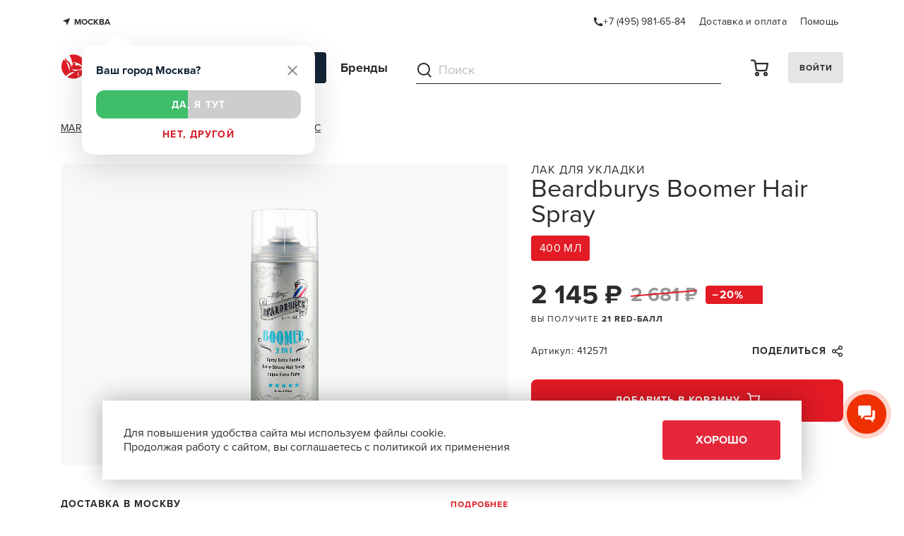

--- FILE ---
content_type: text/html; charset=UTF-8
request_url: https://redharemarket.ru/catalog/lak-dlya-ukladki-boomer-hair-spray-400-ml-beardburys.htm
body_size: 83821
content:
<!DOCTYPE html>
<html class="webkit-scroll " lang="ru">

<head>
                <base href="https://redharemarket.ru"/>
                <meta http-equiv="Content-Type" content="text/html; charset=UTF-8" />
<link href="/local/templates/.default/components/bitrix/news.detail/new_market_pcard/style.css?176398771329047" type="text/css"  rel="stylesheet" />
<script type="text/javascript">if(!window.BX)window.BX={};if(!window.BX.message)window.BX.message=function(mess){if(typeof mess==='object'){for(let i in mess) {BX.message[i]=mess[i];} return true;}};</script>
<script type="text/javascript">(window.BX||top.BX).message({'JS_CORE_LOADING':'Загрузка...','JS_CORE_NO_DATA':'- Нет данных -','JS_CORE_WINDOW_CLOSE':'Закрыть','JS_CORE_WINDOW_EXPAND':'Развернуть','JS_CORE_WINDOW_NARROW':'Свернуть в окно','JS_CORE_WINDOW_SAVE':'Сохранить','JS_CORE_WINDOW_CANCEL':'Отменить','JS_CORE_WINDOW_CONTINUE':'Продолжить','JS_CORE_H':'ч','JS_CORE_M':'м','JS_CORE_S':'с','JSADM_AI_HIDE_EXTRA':'Скрыть лишние','JSADM_AI_ALL_NOTIF':'Показать все','JSADM_AUTH_REQ':'Требуется авторизация!','JS_CORE_WINDOW_AUTH':'Войти','JS_CORE_IMAGE_FULL':'Полный размер'});</script>

<script type="text/javascript" src="/bitrix/js/main/core/core.min.js?1647876060262964"></script>

<script>BX.setJSList(['/bitrix/js/main/core/core_ajax.js','/bitrix/js/main/core/core_promise.js','/bitrix/js/main/polyfill/promise/js/promise.js','/bitrix/js/main/loadext/loadext.js','/bitrix/js/main/loadext/extension.js','/bitrix/js/main/polyfill/promise/js/promise.js','/bitrix/js/main/polyfill/find/js/find.js','/bitrix/js/main/polyfill/includes/js/includes.js','/bitrix/js/main/polyfill/matches/js/matches.js','/bitrix/js/ui/polyfill/closest/js/closest.js','/bitrix/js/main/polyfill/fill/main.polyfill.fill.js','/bitrix/js/main/polyfill/find/js/find.js','/bitrix/js/main/polyfill/matches/js/matches.js','/bitrix/js/main/polyfill/core/dist/polyfill.bundle.js','/bitrix/js/main/core/core.js','/bitrix/js/main/polyfill/intersectionobserver/js/intersectionobserver.js','/bitrix/js/main/lazyload/dist/lazyload.bundle.js','/bitrix/js/main/polyfill/core/dist/polyfill.bundle.js','/bitrix/js/main/parambag/dist/parambag.bundle.js']);
BX.setCSSList(['/bitrix/js/main/lazyload/dist/lazyload.bundle.css','/bitrix/js/main/parambag/dist/parambag.bundle.css']);</script>
<script type="text/javascript">(window.BX||top.BX).message({'LANGUAGE_ID':'ru','FORMAT_DATE':'DD.MM.YYYY','FORMAT_DATETIME':'DD.MM.YYYY HH:MI:SS','COOKIE_PREFIX':'BITRIX_SM','SERVER_TZ_OFFSET':'10800','UTF_MODE':'Y','SITE_ID':'s3','SITE_DIR':'/','USER_ID':'','SERVER_TIME':'1769268696','USER_TZ_OFFSET':'0','USER_TZ_AUTO':'Y','bitrix_sessid':'6b5c8c0109466d7a2ef0181c2a9496b9'});</script>


<script type="text/javascript" src="//www.google.com/recaptcha/api.js"></script>
<script type="text/javascript" src="/bitrix/js/main/core/core_ls.min.js?16232561577365"></script>
<script type="text/javascript" src="/bitrix/js/main/session.min.js?16478760442394"></script>
<script type="text/javascript" src="/bitrix/js/main/core/core_fx.min.js?16232561579768"></script>
<script type="text/javascript">
bxSession.Expand('6b5c8c0109466d7a2ef0181c2a9496b9.419d46dc804fe2f7956de158ea64e8582455bb45ec86f3227d7d486ede431cff');
</script>
<script type="text/javascript">
bxSession.Expand('6b5c8c0109466d7a2ef0181c2a9496b9.419d46dc804fe2f7956de158ea64e8582455bb45ec86f3227d7d486ede431cff');
</script>
<link rel="canonical" href="https://redharemarket.ru/catalog/lak-dlya-ukladki-boomer-hair-spray-400-ml-beardburys.htm"/>
<meta name="keywords" content="Лак для укладки Beardburys Boomer Hair Spray 400 мл" />
<meta name="description" content="Лак для укладки Beardburys Boomer Hair Spray 400 мл - купить в официальном интернет-магазине. Применение, инструкции, характеристики, состав, цена, отзывы доставка по Москве и России." />
<meta property="og:type" content="website" />
<meta property="og:locale" content="ru_RU" />
<meta property="og:title" content="Лак для укладки Beardburys Boomer Hair Spray 400 мл" />
<meta property="og:site_name" content="RedHare Маркет - интернет магазин" />
<meta property="og:url" content="https://redharemarket.ru/catalog/lak-dlya-ukladki-boomer-hair-spray-400-ml-beardburys.htm" />
<meta property="og:description" content="Лак для укладки Beardburys Boomer Hair Spray 400 мл - купить в официальном интернет-магазине. Применение, инструкции, характеристики, состав, цена, отзывы доставка по Москве и России." />
<meta property="og:image" content="https://redharemarket.ru/upload/iblock/80e/ubuj7ezwc3d3lgq2q6dx6w7atkkodw4w/412571_mobile1.jpg" />
<meta property="og:image:secure_url" content="https://redharemarket.ru/upload/iblock/80e/ubuj7ezwc3d3lgq2q6dx6w7atkkodw4w/412571_mobile1.jpg" />
<meta property="og:image:type" content="image/jpeg" />
<meta property="og:image:width" content="3000" />
<meta property="og:image:height" content="2000" />
<meta property="og:image:alt" content="RedHare Маркет - интернет магазин" />
<script src="https://www.google.com/recaptcha/api.js" async defer></script>

        <script type="application/ld+json">{"@context":"https:\/\/schema.org","@type":"Product","name":"\u041b\u0430\u043a \u0434\u043b\u044f \u0443\u043a\u043b\u0430\u0434\u043a\u0438 Beardburys Boomer Hair Spray 400 \u043c\u043b","image":["https:\/\/redharemarket.ru\/upload\/resize_cache\/iblock\/d29\/h8xgq320r71l3rgv2qglp0ck7nvnedtn\/2536_1712_0\/412571_mobile1.jpg"],"primaryImageOfPage":"https:\/\/redharemarket.ru\/upload\/resize_cache\/iblock\/d29\/h8xgq320r71l3rgv2qglp0ck7nvnedtn\/506_562_2\/412571_mobile1.jpg","sku":"412571","productID":"49008","itemCondition":"https:\/\/schema.org\/NewCondition","description":"\u041b\u0430\u043a \u0434\u043b\u044f \u0443\u043a\u043b\u0430\u0434\u043a\u0438 Beardburys Boomer Hair Spray \u043f\u0440\u0438\u0434\u0430\u0441\u0442 \u0443\u043a\u043b\u0430\u0434\u043a\u0435 \u0435\u0441\u0442\u0435\u0441\u0442\u0432\u0435\u043d\u043d\u044b\u0439 \u0432\u0438\u0434 \u0438 \u0437\u0430\u0449\u0438\u0442\u0438\u0442 \u0435\u0435 \u043e\u0442 \u0432\u043b\u0430\u0433\u0438. \u0411\u044b\u0441\u0442\u0440\u043e \u0441\u043e\u0445\u043d\u0435\u0442, \u043f\u043e\u0441\u043b\u0435 \u043d\u0430\u043d\u0435\u0441\u0435\u043d\u0438\u044f \u0432\u043e\u043b\u043e\u0441\u044b \u043b\u0435\u0433\u043a\u043e \u0440\u0430\u0441\u0447\u0451\u0441\u044b\u0432\u0430\u044e\u0442\u0441\u044f. \u0421\u0442\u0430\u0439\u043b\u0438\u043d\u0433\u043e\u0432\u043e\u0435 \u0441\u0440\u0435\u0434\u0441\u0442\u0432\u043e \u043d\u0435 \u043e\u0441\u0442\u0430\u0432\u043b\u044f\u0435\u0442 \u0441\u043b\u0435\u0434\u043e\u0432 \u0438 \u043d\u0435 \u0443\u0442\u044f\u0436\u0435\u043b\u044f\u0435\u0442 \u0432\u043e\u043b\u043e\u0441\u044b. \u041f\u0440\u043e\u0434\u0430\u0451\u0442\u0441\u044f \u0432 \u043a\u043e\u043c\u043f\u043b\u0435\u043a\u0442\u0435 \u0441 \u0434\u0432\u0443\u043c\u044f \u0440\u0430\u0441\u043f\u044b\u043b\u0438\u0442\u0435\u043b\u044f\u043c\u0438 \u0434\u043b\u044f \u0440\u0430\u0437\u043d\u044b\u0445 \u0442\u0435\u0445\u043d\u0438\u043a \u0443\u043a\u043b\u0430\u0434\u043a\u0438.","countryOfOrigin":"\u0418\u0441\u043f\u0430\u043d\u0438\u044f","audience":{"@type":"PeopleAudience","name":"\u041f\u0440\u043e\u0444\u0435\u0441\u0441\u0438\u043e\u043d\u0430\u043b\u044c\u043d\u0430\u044f \u0430\u0443\u0434\u0438\u0442\u043e\u0440\u0438\u044f","audienceType":"\u041f\u0430\u0440\u0438\u043a\u043c\u0430\u0445\u0435\u0440\u044b, \u0431\u0430\u0440\u0431\u0435\u0440\u044b, \u043a\u043e\u043b\u043e\u0440\u0438\u0441\u0442\u044b","serviceAudience":"\u0421\u0430\u043b\u043e\u043d\u044b \u043a\u0440\u0430\u0441\u043e\u0442\u044b, \u0431\u0430\u0440\u0431\u0435\u0440\u0448\u043e\u043f\u044b, \u043f\u0430\u0440\u0438\u043a\u043c\u0430\u0445\u0435\u0440\u0441\u043a\u0438\u0435, \u0448\u043a\u043e\u043b\u044b \u0438 \u0430\u043a\u0430\u0434\u0435\u043c\u0438\u0438 \u043f\u0430\u0440\u0438\u043a\u043c\u0430\u0445\u0435\u0440\u0441\u043a\u043e\u0433\u043e \u0438\u0441\u043a\u0443\u0441\u0442\u0432\u0430","description":"\u041e\u0441\u043d\u043e\u0432\u043d\u044b\u0435 \u043f\u043e\u043a\u0443\u043f\u0430\u0442\u0435\u043b\u0438 \u043d\u0430\u0448\u0438\u0445 \u0442\u043e\u0432\u0430\u0440\u043e\u0432 - \u044d\u0442\u043e \u043f\u0440\u043e\u0444\u0435\u0441\u0441\u0438\u043e\u043d\u0430\u043b\u044c\u043d\u044b\u0435 \u043f\u0430\u0440\u0438\u043a\u043c\u0430\u0445\u0435\u0440\u044b, \u0431\u0435\u0440\u0431\u0435\u0440\u044b, \u043a\u043e\u043b\u043e\u0440\u0438\u0441\u0442\u044b, \u0441\u0442\u0438\u043b\u0438\u0441\u0442\u044b \u0438 \u0434\u0440\u0443\u0433\u0438\u0435 \u0441\u043f\u0435\u0446\u0438\u0430\u043b\u0438\u0441\u0442\u044b \u0438\u0437 \u0438\u043d\u0434\u0443\u0441\u0442\u0440\u0438\u0438 \u043a\u0440\u0430\u0441\u043e\u0442\u044b, \u0430 \u0442\u0430\u043a\u0436\u0435 \u043f\u0430\u0440\u0438\u043a\u043c\u0430\u0445\u0435\u0440\u0441\u043a\u0438\u0435, \u0431\u0430\u0440\u0431\u0435\u0440\u0448\u043e\u043f\u044b \u0438 \u0441\u0430\u043b\u043e\u043d\u044b \u043a\u0440\u0430\u0441\u043e\u0442\u044b, \u0422\u0430\u043a\u0436\u0435 \u043d\u0430\u0448\u0438\u043c\u0438 \u043f\u043e\u043a\u0443\u043f\u0430\u0442\u0435\u043b\u044f\u043c\u0438 \u044f\u0432\u043b\u044f\u044e\u0442\u0441\u044f \u0448\u043a\u043e\u043b\u044b \u0438 \u0430\u043a\u0430\u0434\u0435\u043c\u0438\u0438 \u043f\u0430\u0440\u0438\u043a\u043c\u0430\u0445\u0435\u0440\u0441\u043a\u043e\u0433\u043e \u0438\u0441\u043a\u0443\u0441\u0441\u0442\u0432\u0430, \u043a\u043e\u0442\u043e\u0440\u044b\u0435 \u0433\u043e\u0442\u043e\u0432\u044f\u0442 \u043f\u0440\u043e\u0444\u0435\u0441\u0441\u0438\u043e\u043d\u0430\u043b\u044c\u043d\u044b\u0445 \u0431\u0430\u0440\u044c\u0435\u0440\u043e\u0432, \u043a\u043e\u043b\u043e\u0440\u0438\u0441\u0442\u043e\u0432, \u0441\u0442\u0438\u043b\u0438\u0441\u0442\u043e\u0432 \u0438 \u043f\u0430\u0440\u0438\u043a\u043c\u0430\u0445\u0435\u0440\u043e\u0432."},"acceptedPaymentMethod":[{"@type":"PaymentMethod","name":"\u041c\u0418\u0420"},{"@type":"PaymentMethod","name":"\u0421\u0411\u041f"},{"@type":"PaymentMethod","name":"VISA"},{"@type":"PaymentMethod","name":"MasterCard"},{"@type":"PaymentMethod","name":"\u0422\u0438\u043d\u044c\u043a\u043e\u0444\u0444"}],"category":"\u0421\u0442\u0430\u0439\u043b\u0438\u043d\u0433\/\u041b\u0430\u043a \u0434\u043b\u044f \u0432\u043e\u043b\u043e\u0441","brand":{"@type":"Brand","name":"Beardburys","logo":"https:\/\/redharemarket.ru\/upload\/resize_cache\/iblock\/26e\/200_200_0\/beardburys_chb.png","description":"Beardburys \u2014 \u044d\u0442\u043e \u043e\u0442\u0432\u0435\u0442 \u043d\u0430 \u0442\u0440\u0435\u043d\u0434\u044b \u043c\u0443\u0436\u0441\u043a\u043e\u0433\u043e \u0433\u0440\u0443\u043c\u0438\u043d\u0433\u0430. \u0423 Beardburys \u0435\u0441\u0442\u044c \u043a\u043b\u0430\u0441\u0441\u0438\u043a\u0430: \u043f\u043e\u043c\u0430\u0434\u044b \u0441 \u0440\u0430\u0437\u043d\u043e\u0439 \u0444\u0438\u043a\u0441\u0430\u0446\u0438\u0435\u0439 \u0438 \u0431\u043b\u0435\u0441\u043a\u043e\u043c, \u0443\u043a\u043b\u0430\u0434\u043e\u0447\u043d\u044b\u0435 \u0441\u0440\u0435\u0434\u0441\u0442\u0432\u0430 \u0434\u043b\u044f \u043b\u044e\u0431\u043e\u0433\u043e \u0441\u0442\u0438\u043b\u044f, \u0441\u0440\u0435\u0434\u0441\u0442\u0432\u0430 \u0434\u043b\u044f \u0443\u0445\u043e\u0434\u0430 \u0437\u0430 \u0432\u043e\u043b\u043e\u0441\u0430\u043c\u0438, \u0431\u043e\u0440\u043e\u0434\u043e\u0439 \u0438 \u0443\u0441\u0430\u043c\u0438 \u043d\u0430 \u043e\u0441\u043d\u043e\u0432\u0435 \u043d\u0430\u0442\u0443\u0440\u0430\u043b\u044c\u043d\u044b\u0445 \u0438\u043d\u0433\u0440\u0435\u0434\u0438\u0435\u043d\u0442\u043e\u0432.","url":"https:\/\/redharemarket.ru\/brands\/beardburys\/"},"offers":{"@type":"Offer","price":2145,"priceCurrency":"RUB","url":"https:\/\/redharemarket.ru\/catalog\/lak-dlya-ukladki-boomer-hair-spray-400-ml-beardburys.htm","availability":"https:\/\/schema.org\/InStock","hasMerchantReturnPolicy":[{"@type":"MerchantReturnPolicy","applicableCountry":"RU","itemCondition":"https:\/\/schema.org\/NewCondition","returnPolicyCategory":"https:\/\/schema.org\/MerchantReturnFiniteReturnWindow","merchantReturnDays":7,"inStoreReturnsOffered":false,"refundType":"https:\/\/schema.org\/FullRefund","merchantReturnLink":"https:\/\/redharemarket.ru\/return-policy"},{"@type":"MerchantReturnPolicy","applicableCountry":"RU","itemCondition":"https:\/\/schema.org\/DamagedCondition","returnPolicyCategory":"https:\/\/schema.org\/MerchantReturnFiniteReturnWindow","merchantReturnDays":14,"inStoreReturnsOffered":false,"refundType":"https:\/\/schema.org\/FullRefund","itemDefectReturnFees":"https:\/\/schema.org\/NoReturnFees","itemDefectReturnShippingFeesAmount":{"@type":"MonetaryAmount","value":"0.00","currency":"RUB"},"merchantReturnLink":"https:\/\/redharemarket.ru\/return-policy"}],"priceSpecification":{"@type":"UnitPriceSpecification","priceType":"https:\/\/schema.org\/StrikethroughPrice","price":2681,"priceCurrency":"RUB"},"shippingDetails":[{"@type":"OfferShippingDetails","hasDeliveryMethod":"https:\/\/schema.org\/OnSitePickup","description":"\u041f\u0443\u043d\u043a\u0442 \u0432\u044b\u0434\u0430\u0447\u0438 \u0437\u0430\u043a\u0430\u0437\u043e\u0432 \u2014 \u043f\u043e\u0441\u043b\u0435 25 \u044f\u043d\u0432\u0430\u0440\u044f","url":"https:\/\/redharemarket.ru\/delivery\/","shippingDestination":{"@type":"DefinedRegion","name":"\u041c\u043e\u0441\u043a\u0432\u0430","addressCountry":"RU"}},{"@type":"OfferShippingDetails","hasDeliveryMethod":"https:\/\/schema.org\/Courier","description":"\u041a\u0443\u0440\u044c\u0435\u0440 \u2014 \u043f\u043e\u0441\u043b\u0435 26 \u044f\u043d\u0432\u0430\u0440\u044f","url":"https:\/\/redharemarket.ru\/delivery\/","shippingDestination":{"@type":"DefinedRegion","name":"\u041c\u043e\u0441\u043a\u0432\u0430","addressCountry":"RU"}}]},"additionalProperty":{"@type":"PropertyValue","name":"\u0425\u0430\u0440\u0430\u043a\u0442\u0435\u0440\u0438\u0441\u0442\u0438\u043a\u0438","value":[{"@type":"PropertyValue","name":"\u0422\u0438\u043f \u0442\u043e\u0432\u0430\u0440\u0430","value":"\u041b\u0430\u043a \u0434\u043b\u044f \u0432\u043e\u043b\u043e\u0441 \u0430\u044d\u0440\u043e\u0437\u043e\u043b\u044c"},{"@type":"PropertyValue","name":"\u0424\u043e\u0440\u043c\u0430\u0442","value":"\u043f\u0440\u043e\u0444\u0435\u0441\u0441\u0438\u043e\u043d\u0430\u043b\u044c\u043d\u044b\u0439"},{"@type":"PropertyValue","name":"\u0421\u0442\u0440\u0430\u043d\u0430-\u0438\u0437\u0433\u043e\u0442\u043e\u0432\u0438\u0442\u0435\u043b\u044c","value":"\u0418\u0441\u043f\u0430\u043d\u0438\u044f"},{"@type":"PropertyValue","name":"\u0421\u0442\u0440\u0430\u043d\u0430 \u0431\u0440\u0435\u043d\u0434\u0430","value":"\u0418\u0441\u043f\u0430\u043d\u0438\u044f"},{"@type":"PropertyValue","name":"\u0423\u0441\u043b\u043e\u0432\u0438\u044f \u0445\u0440\u0430\u043d\u0435\u043d\u0438\u044f","value":"\u043e\u0442 +5 \u0434\u043e +25\u0421"},{"@type":"PropertyValue","name":"\u0412\u043e\u0437\u0440\u0430\u0441\u0442\u043d\u044b\u0435 \u043e\u0433\u0440\u0430\u043d\u0438\u0447\u0435\u043d\u0438\u044f","value":"6+"},{"@type":"PropertyValue","name":"\u041e\u0441\u043e\u0431\u0435\u043d\u043d\u043e\u0441\u0442\u0438","value":"\u0444\u0438\u043a\u0441\u0430\u0446\u0438\u044f"}]}}</script>
    



<script type="text/javascript" src="/local/front_tmp/js/getDataSearch.js?17569021645480"></script>
<script type="text/javascript" src="/local/front_tmp/js/cleanLocalStorage.js?1662119023891"></script>
<script type="text/javascript" src="/local/templates/.default/components/bitrix/news.detail/new_market_pcard/script.js?176398771318946"></script>

    <title>Лак для укладки Beardburys Boomer Hair Spray 400 мл</title>
    <meta name="viewport" content="width=device-width, initial-scale=1.0, maximum-scale=1.0"/>
    <meta http-equiv="X-UA-Compatible" content="IE=edge"/>
    <meta name="HandheldFriendly" content="true"/>
    <meta name="format-detection" content="telephone=no"/>
    <!-- <link rel="stylesheet" href="/new/html/www/assets/css/init.min.css?ver=438"/> -->
    <link rel="stylesheet" href="https://use.typekit.net/pyo0vgc.css"/>
    <link rel="stylesheet" href="/new/html/www/assets/css/vendor.min.css?ver=438"/>
    <!-- <link rel="stylesheet" href="/new/html/www/assets/css/app.css?ver=438"/> -->
    <link rel="stylesheet" href="/new/html/www/assets/css/app.min.css?ver=438"/>
    <link rel="stylesheet" href="/local/front_tmp/styles/city-select.css?ver=438"/>
    <link rel="stylesheet" href="/new/html/www/assets/css/p-card.css?ver=438"/>
    <link rel="stylesheet" href="/new/html/www/assets/css/global/global.css?ver=438"/>
        <link media="print" onload='if(media!="all") media="all"' rel="stylesheet"
          href="/new/dev/custom.css?ver=438"/>
    <link media="print" onload='if(media!="all") media="all"' rel="stylesheet"
          href="/new/dev/market.min.css?ver=438"/>
    
    
    <link rel="apple-touch-icon" sizes="57x57" href="/img/newfavicon/apple-icon-57x57.png">
    <link rel="apple-touch-icon" sizes="60x60" href="/img/newfavicon/apple-icon-60x60.png">
    <link rel="apple-touch-icon" sizes="72x72" href="/img/newfavicon/apple-icon-72x72.png">
    <link rel="apple-touch-icon" sizes="76x76" href="/img/newfavicon/apple-icon-76x76.png">
    <link rel="apple-touch-icon" sizes="114x114" href="/img/newfavicon/apple-icon-114x114.png">
    <link rel="apple-touch-icon" sizes="120x120" href="/img/newfavicon/apple-icon-120x120.png">
    <link rel="apple-touch-icon" sizes="144x144" href="/img/newfavicon/apple-icon-144x144.png">
    <link rel="apple-touch-icon" sizes="152x152" href="/img/newfavicon/apple-icon-152x152.png">
    <link rel="apple-touch-icon" sizes="180x180" href="/img/newfavicon/apple-icon-180x180.png">
    <link rel="icon" type="image/png" sizes="192x192" href="/img/newfavicon/android-icon-192x192.png">
    <link rel="icon" type="image/png" sizes="32x32" href="/img/newfavicon/favicon-32x32.png">
    <link rel="icon" type="image/png" sizes="96x96" href="/img/newfavicon/favicon-96x96.png">
    <link rel="icon" type="image/png" sizes="16x16" href="/img/newfavicon/favicon-16x16.png">
    <meta name="msapplication-TileColor" content="#ffffff">
    <meta name="msapplication-TileImage" content="/img/newfavicon/ms-icon-144x144.png">
    <meta name="theme-color" content="#ffffff">

    <link rel="manifest" href="/manifest.json">

    <meta name="mobile-web-app-capable" content="yes">
    <meta name="apple-mobile-web-app-capable" content="yes">
    <meta name="application-name" content="RedHare">
    <meta name="apple-mobile-web-app-title" content="RedHare">
    <meta name="theme-color" content="#e62739">
    <meta name="msapplication-navbutton-color" content="#e62739">
    <meta name="apple-mobile-web-app-status-bar-style" content="black-translucent">
    <meta name="msapplication-starturl" content="/">
    <meta name="viewport" content="width=device-width, initial-scale=1, shrink-to-fit=no">

    <link rel="preload" href="/new/html/www/assets/fonts/icons.ttf?76rhmz" as="font" crossorigin="anonymous"/>
    <link rel="preload" href="/new/html/www/assets/fonts/Merriweather-Regular.ttf" as="font" crossorigin="anonymous"/>
    <link rel="preload" href="/new/html/www/assets/fonts/Merriweather-Light.ttf" as="font" crossorigin="anonymous"/>

    <meta name="googlebot" content="notranslate"/>

        <style>
        .search-delete {
            display: none
        }
    </style>
    <script> window.scrollSpeedMobile = 0.5;
        window.scrollDamping = 0.1; </script>

    <script type="application/ld+json">
        {
            "@context": "https://schema.org",
            "@type": "Store",
            "url": "https://redharemarket.ru/",
            "logo": "https://redharemarket.ru/img/redharemarket.jpg",
            "image": "https://redharemarket.ru/img/redharemarket.jpg",
            "name": "RedHare Маркет",
            "telephone": "+7 (495) 983-35-42",
            "address": {
                "@type": "PostalAddress",
                "streetAddress": "105066, г. Москва, ул. Бауманская 6. Метро «Бауманская». Бизнес центр «Виктория плаза», 6 этаж.",
                "addressLocality": "Москва",
                "postalCode": "105066"
            },
            "openingHoursSpecification": {
                "@type": "OpeningHoursSpecification",
                "dayOfWeek": [
                    "Понедельник",
                    "Вторник",
                    "Среда",
                    "Четверг",
                    "Пятница"
                ],
                "opens": "09:00",
                "closes": "20:00"
            }
        }
    </script>

    <script>
        // if ('serviceWorker' in navigator) {
        //     navigator.serviceWorker.register('/sw.js')
        //         .then(registration => {
        //             console.log('SW registered: ', registration);
        //         })
        //         .catch(registrationError => {
        //             console.log('SW registration failed: ', registrationError);
        //         });
        // }
    </script>
</head>

<body class="footer-v2 bodypcard" id="totop">


<div class="r-header-top">
    <div class="r-header-top__container container">
        <div class="r-header-top__location">
            <span class="navbar-location_city mbtn mbtn-sm js-modal-open" data-modal="city-change">
                <span class="icon-navigator color-green"></span>
                <span class="change_city_block" data-fias="0c5b2444-70a0-4932-980c-b4dc0d3f02b5">Москва</span>
                            </span>
                            <div class="city-select">
                    <div class="city-select__title">Ваш город Москва?</div>
                    <button class="city-select__btn">
                        <svg width="14" height="14" viewBox="0 0 14 14" fill="none" xmlns="http://www.w3.org/2000/svg">
                            <path fill-rule="evenodd" clip-rule="evenodd"
                                  d="M0.579987 0.576811C0.790917 0.366136 1.07686 0.247801 1.37499 0.247801C1.67311 0.247801 1.95904 0.366136 2.16999 0.576811L6.99999 5.40681L11.83 0.576811C11.933 0.466276 12.0572 0.377626 12.1952 0.316141C12.3332 0.254656 12.4822 0.221596 12.6332 0.218926C12.7843 0.216256 12.9343 0.244051 13.0744 0.300631C13.2145 0.357211 13.3417 0.44142 13.4485 0.54825C13.5554 0.65508 13.6396 0.782341 13.6961 0.922411C13.7527 1.0625 13.7806 1.21254 13.7779 1.36359C13.7752 1.51466 13.7422 1.66362 13.6807 1.80162C13.6192 1.93962 13.5305 2.06382 13.42 2.16681L8.58999 6.99681L13.42 11.8268C13.5305 11.9299 13.6192 12.0541 13.6807 12.1921C13.7422 12.3301 13.7752 12.479 13.7779 12.6301C13.7806 12.7811 13.7527 12.9311 13.6961 13.0712C13.6396 13.2113 13.5554 13.3385 13.4485 13.4453C13.3417 13.5523 13.2145 13.6364 13.0744 13.693C12.9343 13.7495 12.7843 13.7774 12.6332 13.7747C12.4822 13.772 12.3332 13.739 12.1952 13.6775C12.0572 13.616 11.933 13.5274 11.83 13.4168L6.99999 8.58681L2.16999 13.4168C1.95672 13.6156 1.67464 13.7237 1.38319 13.7186C1.09174 13.7134 0.813672 13.5953 0.607542 13.3892C0.401427 13.1831 0.283362 12.905 0.278217 12.6136C0.273072 12.3221 0.381267 12.0401 0.579987 11.8268L5.40999 6.99681L0.579987 2.16681C0.369312 1.95588 0.250977 1.66994 0.250977 1.37181C0.250977 1.07369 0.369312 0.787756 0.579987 0.576811Z"
                                  fill="#989898"/>
                        </svg>
                    </button>

                    <div class="city-select__scale">
                        <span class="city-select__scale-filling"></span>
                        <a href="#" class="city-select__text navbar-location_answer yes">Да, я тут</a>
                    </div>

                    <span class="city-select__link navbar-location_answer js-modal-open" data-modal="city-change">Нет, другой</span>
                </div>
                <script src="/local/front_tmp/js/city-select.js"></script>
                        </div>
        <div>
            <a class="r-header-top__links"
               href="tel:74959816584">
                <span class="icon-phone"></span>
                <span>+7 (495) 981-65-84</span>
            </a>

            <a class="r-header-top__links" href="/delivery/">Доставка и оплата</a>
            <a class="r-header-top__links" href="/contacts/">Помощь</a>
        </div>
    </div>
</div>

<header data-open="false" class="r-header js-menu">
    <div class="r-header__inner js-header-fixed" data-fixed="false">
        <div class="r-header__container container">
            <div class="r-header__desktop-nav js-desktop-nav">
                <a href="/">
                    <svg class="r-header__logo" width="209" height="41" viewBox="0 0 209 41" fill="none"
                         xmlns="http://www.w3.org/2000/svg">
                        <g class="logo-full" clip-path="url(#clip0_6704_14398)">
                            <path d="M41.4954 24.0399C41.5958 24.0399 41.6903 23.9476 41.7789 23.7572C41.887 23.4596 41.9332 23.1439 41.9147 22.8286V13.1098C41.9281 12.7942 41.8717 12.4794 41.7493 12.187C41.6548 12.0024 41.5545 11.9101 41.46 11.8928H48.2752C49.2659 11.8567 50.2544 12.0075 51.1867 12.3369C51.8511 12.5829 52.4081 13.0454 52.7635 13.6462C53.1102 14.3053 53.2789 15.0398 53.2537 15.7803C53.2622 16.3385 53.1453 16.8918 52.9112 17.4011C52.6979 17.8555 52.3734 18.2517 51.9663 18.5546C51.5613 18.855 51.0997 19.0745 50.6079 19.2006V19.2641C51.2845 19.556 51.8888 19.9868 52.3797 20.5272C52.992 21.1705 53.5343 21.8741 53.9978 22.6267C54.2339 23.0242 54.5284 23.3856 54.8719 23.6996C55.0347 23.8617 55.2384 23.9791 55.4625 24.0399H50.2477C50.3327 24.0318 50.4142 24.0026 50.4845 23.9552C50.5548 23.9078 50.6115 23.8436 50.6493 23.7688C50.7556 23.6015 50.7142 23.3189 50.5371 22.9267C50.2712 22.3194 49.915 21.7538 49.4799 21.2482C49.0834 20.7914 48.5923 20.4219 48.0389 20.1639C47.4487 19.9058 46.8075 19.7778 46.1609 19.789H45.9365C45.6815 19.7571 45.4224 19.7929 45.1865 19.8928C45.0965 20.0465 45.0612 20.225 45.0861 20.4004V22.8286C45.0623 23.1521 45.1107 23.4768 45.2278 23.7803C45.3282 23.9706 45.4227 24.0629 45.5172 24.0629L41.4954 24.0399ZM45.9365 17.7472H47.6551C48.319 17.8003 48.9826 17.6403 49.5449 17.2915C49.7547 17.1002 49.917 16.8646 50.0193 16.6027C50.1217 16.3408 50.1614 16.0595 50.1355 15.7803C50.1388 15.4909 50.0677 15.2054 49.9288 14.9498C49.772 14.6844 49.5257 14.4805 49.2319 14.373C48.7985 14.2217 48.3394 14.1531 47.8795 14.1711H45.9365C45.6849 14.1511 45.4317 14.1705 45.1865 14.2288C45.1156 14.2692 45.0861 14.4249 45.0861 14.696V17.1877C45.0861 17.4588 45.0861 17.6145 45.1865 17.6606C45.4279 17.7388 45.6831 17.7682 45.9365 17.7472Z"
                                  fill="#112233"/>
                            <path d="M55.876 24.0399C55.9528 24.0399 56.0295 23.9706 56.1063 23.8207C56.1937 23.5843 56.2318 23.3333 56.2185 23.0824V15.4112C56.2327 15.164 56.1945 14.9166 56.1063 14.6844C56.0295 14.5403 55.9528 14.4595 55.876 14.4537H65.4315V14.9325L65.7622 16.7839C65.2946 16.6161 64.8123 16.4906 64.3212 16.409C63.5009 16.2643 62.6683 16.1967 61.8349 16.2072H59.4076C59.2074 16.1856 59.0049 16.2113 58.817 16.2821C58.758 16.3283 58.7284 16.4667 58.7284 16.6917V17.8741C58.7284 18.1048 58.758 18.2432 58.817 18.2893C59.0069 18.3521 59.2084 18.3737 59.4076 18.3528H61.7699C62.2819 18.3614 62.7937 18.3267 63.2995 18.249C63.5637 18.2156 63.8208 18.1416 64.0613 18.0298C64.0141 18.2374 63.9668 18.4681 63.9137 18.7335C63.8605 18.9988 63.8133 19.2583 63.7838 19.5006C63.752 19.703 63.7343 19.9072 63.7306 20.112H59.3958C59.1973 20.0937 58.9971 20.1113 58.8052 20.1639C58.7462 20.2043 58.7166 20.3427 58.7166 20.5907V21.7731C58.7166 22.0154 58.7166 22.1596 58.7993 22.2057C58.989 22.2691 59.1907 22.2908 59.3899 22.2691H63.8074C64.3383 22.2894 64.8686 22.2151 65.3724 22.05C65.6561 21.9686 65.9168 21.8245 66.1342 21.6289L65.8035 23.5496V24.0399H55.876Z"
                                  fill="#112233"/>
                            <path d="M67.251 24.0399C67.3278 24.0399 67.4045 23.9707 67.4813 23.8207C67.5716 23.5851 67.6099 23.3335 67.5935 23.0824V15.4112C67.6098 15.1639 67.5716 14.9161 67.4813 14.6845C67.4045 14.5403 67.3278 14.4595 67.251 14.4538H72.389C73.205 14.4347 74.0198 14.526 74.8103 14.7248C75.3846 14.867 75.9232 15.1221 76.3931 15.4747C76.7713 15.7739 77.0811 16.1472 77.3025 16.5705C77.509 16.9814 77.6485 17.4212 77.7159 17.8741C77.7872 18.3341 77.8227 18.7988 77.8222 19.2641C77.8211 19.7045 77.7856 20.1441 77.7159 20.5792C77.6463 21.0312 77.5027 21.4694 77.2907 21.877C77.0656 22.3012 76.7541 22.6761 76.3753 22.9786C75.9172 23.3438 75.3892 23.6163 74.8221 23.7803C74.0349 23.9868 73.2215 24.082 72.4067 24.063L67.251 24.0399ZM70.7944 22.2692H71.4618C72.2227 22.2868 72.9829 22.2093 73.7237 22.0384C74.2356 21.9201 74.6804 21.6119 74.9639 21.179C75.2624 20.624 75.3993 19.9995 75.3595 19.3737V19.0853C75.4026 18.4501 75.2786 17.8148 74.9993 17.2396C74.8663 17.0317 74.6896 16.8537 74.4809 16.7174C74.2722 16.5812 74.0362 16.4899 73.7886 16.4494C73.0222 16.3048 72.2421 16.2409 71.4618 16.2591H70.7944C70.596 16.2408 70.3958 16.2584 70.2038 16.311C70.1448 16.3514 70.1153 16.484 70.1153 16.7032V21.7904C70.1153 22.0211 70.1448 22.1596 70.2038 22.2057C70.3862 22.2652 70.5793 22.2868 70.7708 22.2692H70.7944Z"
                                  fill="#112233"/>
                            <path d="M79.0557 24.0399C79.1502 24.0399 79.2506 23.9476 79.345 23.7572C79.4614 23.4615 79.5117 23.1449 79.4927 22.8286V13.1098C79.5118 12.7954 79.4614 12.4807 79.345 12.187C79.2506 12.0024 79.1502 11.9101 79.0557 11.8928H83.1188C83.0243 11.8928 82.9239 11.9909 82.8294 12.1754C82.7101 12.4785 82.6597 12.8032 82.6818 13.1271V16.2245C82.6818 16.5244 82.7231 16.6974 82.7999 16.7551C83.0355 16.8319 83.285 16.8594 83.5322 16.8358H88.8474C89.0922 16.8604 89.3396 16.8349 89.5738 16.7609C89.6446 16.7147 89.6801 16.5359 89.6801 16.2245V13.1098C89.7022 12.7953 89.6518 12.4799 89.5324 12.187C89.4379 12.0024 89.3375 11.9101 89.2431 11.8928H93.3062C93.2117 11.8928 93.1113 11.9909 93.0168 12.1754C92.8996 12.479 92.8493 12.8033 92.8692 13.1271V22.8286C92.8502 23.1449 92.9005 23.4615 93.0168 23.7572C93.1113 23.9476 93.2117 24.0399 93.3062 24.0399H89.2431C89.3375 24.0399 89.4379 23.9476 89.5324 23.7572C89.6517 23.4623 89.7021 23.145 89.6801 22.8286V19.6679C89.6801 19.3564 89.6387 19.1776 89.562 19.1314C89.3303 19.0649 89.0879 19.0415 88.8474 19.0622H83.5322C83.285 19.0387 83.0355 19.0662 82.7999 19.143C82.7231 19.1949 82.6818 19.3737 82.6818 19.6679V22.8286C82.6597 23.145 82.7102 23.4623 82.8294 23.7572C82.9239 23.9476 83.0243 24.0399 83.1188 24.0399H79.0557Z"
                                  fill="#112233"/>
                            <path d="M93.9092 24.0399C93.9623 24.0399 94.045 23.9706 94.1631 23.8207C94.3234 23.5831 94.458 23.3299 94.5647 23.0651C94.6415 22.9094 94.7596 22.6325 94.9309 22.2461L95.5214 20.8849C95.7459 20.3715 95.9762 19.8294 96.2242 19.2641C96.4723 18.6989 96.7026 18.1567 96.927 17.6318C97.1514 17.1069 97.3463 16.6513 97.5176 16.2591C97.6888 15.8669 97.807 15.5785 97.8719 15.4112C97.9838 15.1773 98.0595 14.9285 98.0963 14.6729C98.0963 14.5287 98.0963 14.4537 98.0314 14.4537H101.575C101.528 14.4537 101.51 14.5229 101.522 14.6671C101.566 14.9236 101.644 15.1735 101.752 15.4112C101.817 15.5785 101.935 15.8611 102.095 16.2475L102.685 17.6087C102.904 18.1278 103.134 18.6642 103.376 19.2295L104.061 20.856C104.28 21.3694 104.475 21.825 104.652 22.223C104.829 22.621 104.953 22.8978 105.03 23.0651C105.141 23.3418 105.301 23.5975 105.502 23.8207C105.656 23.9706 105.768 24.0399 105.845 24.0399H102.13C102.219 24.0399 102.289 23.9476 102.348 23.7918C102.415 23.554 102.415 23.303 102.348 23.0651C102.348 22.9959 102.348 22.9324 102.313 22.8805C102.298 22.8076 102.276 22.7362 102.248 22.6671C102.223 22.5433 102.173 22.4256 102.1 22.3211C102.067 22.2846 102.026 22.2554 101.98 22.2355C101.934 22.2156 101.885 22.2055 101.835 22.2057C101.705 22.2057 101.504 22.2057 101.244 22.2057H98.4271C98.2087 22.194 97.9899 22.194 97.7715 22.2057C97.6614 22.2103 97.5567 22.2533 97.4762 22.3268C97.4099 22.4221 97.3656 22.5304 97.3463 22.644C97.3463 22.7017 97.3463 22.7709 97.305 22.8517C97.2636 22.9324 97.305 23.0074 97.2636 23.0593C97.1916 23.2988 97.1735 23.5507 97.2105 23.7976C97.2459 23.9476 97.2991 24.0283 97.364 24.0341L93.9092 24.0399ZM98.8346 20.4292H100.748C101.067 20.4292 101.244 20.4292 101.274 20.3485C101.303 20.2677 101.274 20.1812 101.226 19.9966C101.085 19.6563 100.943 19.3102 100.801 18.9526C100.659 18.595 100.524 18.2432 100.4 17.9029C100.276 17.5626 100.163 17.2454 100.069 16.9512C99.9744 16.657 99.8976 16.4148 99.8326 16.2072L99.3247 17.4357C99.1653 17.8683 99.0117 18.2778 98.87 18.6469L98.3916 19.9274C98.328 20.04 98.2993 20.1683 98.309 20.2965C98.3326 20.3946 98.5097 20.4292 98.8346 20.4292Z"
                                  fill="#112233"/>
                            <path d="M106.394 24.0398C106.47 24.0398 106.547 23.9706 106.618 23.8206C106.703 23.5838 106.739 23.3329 106.724 23.0823V15.4111C106.739 15.1639 106.7 14.9165 106.612 14.6844C106.535 14.5402 106.459 14.4594 106.382 14.4537H111.75C112.532 14.424 113.312 14.5435 114.047 14.8055C114.571 14.998 115.011 15.3605 115.294 15.8322C115.566 16.3546 115.698 16.9362 115.677 17.5221C115.688 17.9617 115.595 18.3977 115.406 18.7968C115.242 19.1578 114.985 19.4716 114.662 19.7082C114.345 19.9447 113.984 20.119 113.599 20.2215V20.2676C114.126 20.5037 114.597 20.8457 114.981 21.2712C115.467 21.7772 115.901 22.3298 116.274 22.9208C116.453 23.2404 116.682 23.5304 116.953 23.7802C117.082 23.9119 117.245 24.0058 117.426 24.0513H113.292C113.359 24.0454 113.424 24.0226 113.48 23.9852C113.535 23.9479 113.58 23.8972 113.61 23.8379C113.693 23.7053 113.664 23.4861 113.522 23.1746C113.312 22.6937 113.03 22.2465 112.683 21.848C112.374 21.4858 111.987 21.1943 111.549 20.9944C111.085 20.7867 110.578 20.6842 110.067 20.6945H109.89C109.689 20.6697 109.485 20.6976 109.299 20.7752C109.229 20.8978 109.2 21.0392 109.217 21.1789V23.0939C109.2 23.3449 109.238 23.5965 109.329 23.8321C109.406 23.9821 109.482 24.0513 109.559 24.0513L106.394 24.0398ZM109.902 19.0737H111.242C111.766 19.1176 112.29 18.9898 112.731 18.7103C112.896 18.5603 113.023 18.375 113.103 18.1689C113.183 17.9628 113.213 17.7415 113.191 17.5221C113.194 17.2928 113.137 17.0666 113.026 16.8646C112.899 16.6595 112.706 16.5013 112.477 16.4147C112.141 16.3086 111.789 16.2636 111.437 16.2821H109.902C109.704 16.268 109.504 16.2835 109.311 16.3282C109.258 16.3628 109.228 16.4839 109.228 16.6973V18.6642C109.228 18.8776 109.258 18.9987 109.311 19.0391C109.504 19.0861 109.704 19.0978 109.902 19.0737Z"
                                  fill="#112233"/>
                            <path d="M117.934 24.0399C118.004 24.0399 118.081 23.9706 118.158 23.8207C118.251 23.5856 118.291 23.3339 118.276 23.0824V15.4112C118.292 15.1634 118.252 14.9152 118.158 14.6844C118.081 14.5403 118.004 14.4595 117.934 14.4537H127.489V14.9325L127.814 16.7839C127.349 16.6151 126.868 16.4896 126.379 16.409C125.557 16.2641 124.722 16.1965 123.887 16.2072H121.477C121.277 16.1856 121.074 16.2113 120.886 16.2821C120.827 16.3283 120.798 16.4667 120.798 16.6917V17.8741C120.798 18.1048 120.827 18.2432 120.886 18.2893C121.076 18.3526 121.278 18.3743 121.477 18.3528H123.839C124.353 18.3618 124.867 18.327 125.375 18.249C125.622 18.2065 125.861 18.1267 126.084 18.0125L125.942 18.7162C125.883 18.9872 125.841 19.241 125.806 19.4833C125.779 19.6861 125.763 19.8902 125.759 20.0947H121.436C121.237 20.076 121.037 20.0936 120.845 20.1466C120.786 20.187 120.757 20.3254 120.757 20.5734V21.7558C120.757 21.9981 120.757 22.1422 120.833 22.1884C121.023 22.2506 121.225 22.2722 121.424 22.2518H125.847C126.367 22.2742 126.887 22.2058 127.383 22.05C127.665 21.9655 127.925 21.8218 128.145 21.6289L127.814 23.5496V24.0399H117.934Z"
                                  fill="#112233"/>
                            <path d="M133.879 24.0398C133.973 24.0398 134.074 23.9475 134.168 23.7572C134.282 23.4609 134.33 23.1444 134.31 22.8286V13.1098C134.33 12.7958 134.282 12.4812 134.168 12.187C134.074 12.0024 133.973 11.9101 133.879 11.8928H138.769C138.686 11.8928 138.651 12.0139 138.657 12.21C138.708 12.542 138.824 12.8611 138.999 13.1502C139.094 13.3232 139.235 13.6001 139.424 13.9807C139.607 14.3557 139.826 14.794 140.068 15.2958L140.836 16.8935C141.102 17.4703 141.373 18.0471 141.651 18.6238C141.928 19.2006 142.182 19.7255 142.419 20.2215L143.228 18.5892C143.511 18.0125 143.789 17.4357 144.066 16.8993C144.344 16.3629 144.604 15.7918 144.852 15.29C145.1 14.7882 145.318 14.3383 145.495 13.9519C145.673 13.5655 145.808 13.2828 145.891 13.0925C146.041 12.7972 146.146 12.4825 146.204 12.1581C146.204 11.9735 146.204 11.8755 146.116 11.8755H151.006C150.911 11.8755 150.811 11.9735 150.716 12.1581C150.597 12.4611 150.546 12.7859 150.569 13.1098V22.8286C150.546 23.145 150.597 23.4622 150.716 23.7572C150.811 23.9475 150.911 24.0398 151.006 24.0398H147.001C147.102 24.0398 147.196 23.9475 147.285 23.7572C147.393 23.4596 147.439 23.1439 147.421 22.8286V16.2821H147.379C147.155 16.6916 146.919 17.1357 146.671 17.6202L145.915 19.0968C145.661 19.5986 145.413 20.0831 145.182 20.5561C144.952 21.029 144.728 21.4616 144.539 21.8538C144.35 22.246 144.184 22.5748 144.06 22.8459C143.906 23.1302 143.805 23.4386 143.759 23.7572C143.759 23.9475 143.759 24.0456 143.854 24.0571H140.966C141.037 24.0571 141.066 23.9475 141.06 23.7572C141.015 23.4386 140.913 23.1302 140.759 22.8459C140.653 22.6036 140.499 22.2691 140.316 21.8942L139.726 20.608C139.495 20.1408 139.259 19.6563 139.005 19.1487L138.273 17.6491L137.558 16.2821H137.493V22.8286C137.471 23.145 137.522 23.4622 137.641 23.7572C137.735 23.9475 137.83 24.0398 137.93 24.0398H133.879Z"
                                  fill="#112233"/>
                            <path d="M151.597 24.0399C151.65 24.0399 151.733 23.9706 151.851 23.8207C152.011 23.5831 152.146 23.3299 152.252 23.0651C152.329 22.9094 152.447 22.6325 152.618 22.2461L153.209 20.8849C153.433 20.3715 153.664 19.8294 153.912 19.2641L154.614 17.6318C154.839 17.1127 155.034 16.6513 155.205 16.2591C155.376 15.8669 155.489 15.5785 155.554 15.4112C155.664 15.1763 155.741 14.928 155.784 14.6729C155.784 14.5287 155.784 14.4537 155.719 14.4537H159.262C159.221 14.4537 159.203 14.5229 159.215 14.6671C159.26 14.9236 159.337 15.1735 159.445 15.4112C159.51 15.5785 159.623 15.8611 159.788 16.2475L160.378 17.6087C160.597 18.1278 160.827 18.6642 161.064 19.2295L161.755 20.856L162.345 22.223L162.723 23.0651C162.839 23.3411 163 23.5965 163.201 23.8207C163.355 23.9706 163.467 24.0399 163.544 24.0399H159.865C159.947 24.0399 160.024 23.9476 160.083 23.7918C160.147 23.5536 160.147 23.3034 160.083 23.0651C160.083 22.9959 160.083 22.9324 160.048 22.8805C160.03 22.8084 160.008 22.7371 159.983 22.6671C159.955 22.544 159.905 22.4268 159.835 22.3211C159.801 22.2838 159.759 22.2542 159.712 22.2343C159.665 22.2144 159.615 22.2046 159.564 22.2057C159.439 22.2057 159.239 22.2057 158.973 22.2057H156.156C155.938 22.194 155.719 22.194 155.5 22.2057C155.39 22.2087 155.285 22.2519 155.205 22.3268C155.136 22.4209 155.092 22.5297 155.075 22.644C155.075 22.7017 155.075 22.7709 155.034 22.8517C154.992 22.9324 155.004 23.0074 154.992 23.0593C154.923 23.2992 154.903 23.5501 154.933 23.7976C154.975 23.9476 155.028 24.0283 155.093 24.0341L151.597 24.0399ZM156.522 20.4292H158.436C158.754 20.4292 158.926 20.4292 158.961 20.3485C158.997 20.2677 158.961 20.1812 158.914 19.9966L158.483 18.9526C158.341 18.595 158.211 18.2432 158.087 17.9029C157.963 17.5626 157.851 17.2454 157.756 16.9512C157.662 16.657 157.585 16.4148 157.52 16.2072H157.502C157.355 16.6051 157.195 17.0204 157.03 17.4588L156.569 18.67C156.428 19.0449 156.274 19.4717 156.097 19.9505C156.03 20.0621 156.002 20.1912 156.014 20.3196C156.026 20.3946 156.197 20.4292 156.528 20.4292H156.522Z"
                                  fill="#112233"/>
                            <path d="M164.087 24.0398C164.164 24.0398 164.241 23.9706 164.311 23.8206C164.396 23.5838 164.433 23.3329 164.418 23.0823V15.4111C164.434 15.1633 164.393 14.9152 164.3 14.6844C164.223 14.5402 164.146 14.4594 164.069 14.4537H169.438C170.222 14.4235 171.004 14.543 171.741 14.8055C172.265 14.998 172.704 15.3605 172.987 15.8322C173.259 16.3546 173.392 16.9362 173.371 17.5221C173.378 17.9614 173.285 18.3967 173.099 18.7968C172.931 19.1551 172.675 19.4679 172.355 19.7082C172.038 19.9447 171.677 20.119 171.292 20.2215V20.2676C171.816 20.5037 172.283 20.8458 172.662 21.2712C173.153 21.7742 173.586 22.3272 173.956 22.9208C174.134 23.2389 174.361 23.5287 174.629 23.7802C174.757 23.9119 174.921 24.0058 175.101 24.0513H170.967C171.035 24.0454 171.099 24.0226 171.155 23.9852C171.211 23.9479 171.256 23.8972 171.286 23.8379C171.369 23.7053 171.339 23.4861 171.198 23.1746C170.988 22.6937 170.705 22.2465 170.359 21.848C170.05 21.4858 169.663 21.1943 169.225 20.9944C168.76 20.7867 168.254 20.6842 167.743 20.6945H167.56C167.359 20.6691 167.155 20.697 166.969 20.7752C166.895 20.8967 166.866 21.0391 166.886 21.1789V23.0939C166.87 23.3449 166.908 23.5965 166.999 23.8321C167.075 23.9821 167.152 24.0513 167.229 24.0513L164.087 24.0398ZM167.589 19.0737H168.936C169.459 19.1176 169.983 18.9898 170.424 18.7103C170.589 18.56 170.715 18.3745 170.794 18.1684C170.873 17.9622 170.902 17.741 170.879 17.5221C170.883 17.2933 170.829 17.067 170.719 16.8646C170.591 16.6606 170.398 16.5027 170.17 16.4147C169.825 16.2973 169.46 16.2444 169.095 16.259H167.589C167.391 16.2445 167.192 16.2601 166.999 16.3051C166.94 16.3397 166.916 16.4609 166.916 16.6743V18.6411C166.916 18.8545 166.916 18.9756 166.999 19.016C167.19 19.0712 167.39 19.0907 167.589 19.0737Z"
                                  fill="#112233"/>
                            <path d="M175.609 24.0399C175.686 24.0399 175.763 23.9706 175.84 23.8207C175.933 23.5856 175.973 23.3339 175.958 23.0824V15.4112C175.974 15.1634 175.933 14.9152 175.84 14.6844C175.763 14.5403 175.686 14.4595 175.609 14.4537H178.816C178.745 14.4537 178.669 14.5287 178.592 14.6729C178.498 14.9137 178.458 15.1713 178.474 15.4285V17.8741C178.474 18.1048 178.509 18.2432 178.574 18.2893C178.764 18.3503 178.965 18.3719 179.165 18.3528H179.33C179.703 18.3349 180.065 18.2236 180.381 18.0298C180.803 17.7902 181.164 17.461 181.438 17.0666C181.781 16.5759 182.005 16.0158 182.094 15.4285C182.152 15.1798 182.152 14.9216 182.094 14.6729C182.047 14.5287 181.982 14.4537 181.905 14.4537H186.08C185.9 14.4837 185.731 14.5593 185.59 14.6729C185.319 14.8813 185.091 15.1377 184.917 15.4285C184.633 15.8611 184.385 16.2302 184.167 16.5244C183.948 16.8185 183.742 17.0666 183.576 17.28C183.411 17.4934 183.175 17.7068 182.944 17.9202C182.694 18.1522 182.423 18.3625 182.135 18.5489C181.933 18.683 181.715 18.7933 181.486 18.8777V18.9296C181.784 18.994 182.075 19.0887 182.354 19.2122C182.742 19.3976 183.105 19.6301 183.434 19.9043C183.949 20.2943 184.399 20.7592 184.769 21.2828C185.112 21.7789 185.472 22.3268 185.844 22.9209C186.023 23.2369 186.248 23.5263 186.511 23.7803C186.638 23.9123 186.803 24.003 186.984 24.0399H182.85C182.914 24.0358 182.976 24.0142 183.028 23.9775C183.08 23.9408 183.121 23.8904 183.145 23.8322C183.181 23.7221 183.193 23.6062 183.182 23.4913C183.171 23.3764 183.136 23.2648 183.08 23.1632C182.918 22.7123 182.704 22.2808 182.442 21.8769C182.213 21.5117 181.931 21.1814 181.604 20.8964C181.287 20.6409 180.925 20.4453 180.535 20.3196C180.14 20.1836 179.725 20.1153 179.306 20.1177H179.129C178.929 20.0967 178.727 20.1224 178.539 20.1927C178.485 20.2389 178.456 20.3946 178.456 20.6484V23.0766C178.441 23.3281 178.481 23.5799 178.574 23.8149C178.651 23.9649 178.728 24.0341 178.798 24.0341L175.609 24.0399Z"
                                  fill="#112233"/>
                            <path d="M187.479 24.0399C187.55 24.0399 187.627 23.9706 187.704 23.8207C187.797 23.5856 187.837 23.3339 187.822 23.0824V15.4112C187.838 15.1634 187.798 14.9152 187.704 14.6844C187.627 14.5403 187.55 14.4595 187.479 14.4537H197.035V14.9325L197.366 16.7839C196.898 16.6161 196.416 16.4906 195.925 16.409C195.102 16.2641 194.268 16.1965 193.432 16.2072H191.011C190.811 16.1856 190.608 16.2113 190.421 16.2821C190.361 16.3283 190.332 16.4667 190.332 16.6917V17.8741C190.332 18.1048 190.361 18.2432 190.421 18.2893C190.601 18.3485 190.792 18.3701 190.982 18.3528H193.344C193.856 18.3614 194.368 18.3267 194.873 18.249C195.136 18.2167 195.391 18.1427 195.629 18.0298L195.488 18.7335C195.429 19.0046 195.387 19.2583 195.352 19.5006C195.325 19.7034 195.309 19.9075 195.305 20.112H190.982C190.793 20.0969 190.603 20.1144 190.421 20.1639C190.361 20.2043 190.332 20.3427 190.332 20.5907V21.7731C190.332 22.0154 190.332 22.1596 190.409 22.2057C190.599 22.2679 190.8 22.2895 190.999 22.2691H195.423C195.942 22.2852 196.46 22.211 196.952 22.05C197.235 21.9655 197.495 21.8218 197.714 21.6289L197.383 23.5496V24.0399H187.479Z"
                                  fill="#112233"/>
                            <path d="M201.996 24.0399C202.072 24.0399 202.149 23.9706 202.226 23.8207C202.316 23.5851 202.355 23.3335 202.338 23.0824V16.6917C202.338 16.4552 202.309 16.3167 202.256 16.2764C202.068 16.2062 201.865 16.1824 201.665 16.2072H200.484C199.966 16.1921 199.449 16.2603 198.954 16.409C198.678 16.484 198.419 16.6114 198.192 16.7839L198.517 14.9325V14.4537H208.669V14.9325L208.994 16.7839C208.768 16.6114 208.509 16.484 208.232 16.409C207.737 16.2603 207.22 16.1921 206.703 16.2072H205.521C205.322 16.1849 205.119 16.2086 204.931 16.2764C204.872 16.3167 204.848 16.4552 204.848 16.6917V23.0824C204.832 23.3335 204.87 23.5851 204.96 23.8207C205.037 23.9706 205.114 24.0399 205.191 24.0399H201.996Z"
                                  fill="#112233"/>
                            <path d="M18.1271 1.28577C16.0891 1.28401 14.0672 1.64592 12.1564 2.3545C14.3474 5.602 15.44 8.64874 15.6231 10.55C15.681 11.002 15.834 11.4367 16.0719 11.8254C16.9401 13.0949 17.2531 15.8346 17.1704 16.8088C17.1696 16.8195 17.1657 16.8297 17.159 16.8381C17.1524 16.8464 17.1434 16.8526 17.1332 16.8558C17.123 16.859 17.1121 16.8591 17.1018 16.8559C17.0916 16.8528 17.0826 16.8467 17.0759 16.8383C16.4508 16.0997 15.681 15.4968 14.814 15.067C14.8064 15.0622 14.7974 15.0601 14.7885 15.0609C14.7796 15.0617 14.7711 15.0653 14.7645 15.0713C14.7578 15.0773 14.7533 15.0853 14.7515 15.0941C14.7498 15.1029 14.751 15.1121 14.7549 15.1201C15.2274 15.9172 15.6762 17.4819 16.5916 18.8518C16.5975 18.8627 16.6002 18.8751 16.5993 18.8875C16.5984 18.8999 16.594 18.9118 16.5865 18.9218C16.579 18.9317 16.5689 18.9393 16.5572 18.9437C16.5456 18.948 16.5329 18.9489 16.5207 18.9463C15.823 18.7153 15.2075 18.2866 14.749 17.7122C13.8454 16.673 12.871 13.0476 12.5934 12.6579C12.2096 12.1206 10.7686 11.1818 9.90042 10.4732C8.42882 9.21695 7.23425 7.66875 6.39241 5.92675C6.18571 6.13931 5.96129 6.35778 5.72506 6.59986C6.26248 7.95791 6.87077 9.46357 7.49678 11.0283C8.82491 11.9852 9.99639 13.1425 10.9694 14.4588C11.8577 15.8155 12.4271 17.3558 12.6348 18.964C12.8288 20.8258 12.8506 22.7016 12.6997 24.5674C12.7017 24.5767 12.7018 24.5863 12.7 24.5956C12.6982 24.605 12.6946 24.6139 12.6894 24.6218C12.6842 24.6298 12.6775 24.6366 12.6696 24.642C12.6618 24.6473 12.6529 24.6511 12.6436 24.653C12.6343 24.6549 12.6247 24.655 12.6154 24.6533C12.606 24.6515 12.5971 24.6479 12.5892 24.6427C12.5812 24.6375 12.5744 24.6308 12.569 24.6229C12.5637 24.6151 12.5599 24.6062 12.558 24.5969C11.217 19.9486 9.52504 15.4088 7.49678 11.0165L6.794 10.4851C5.93817 9.76594 5.13491 8.98652 4.39036 8.15276C1.72586 11.7258 0.55976 16.1968 1.13981 20.6158C1.71986 25.0347 4.00035 29.0535 7.49678 31.8182C8.71221 30.5797 10.0453 29.4624 11.4772 28.4821C13.7356 26.8788 16.4644 26.0747 19.2315 26.197C19.2645 26.199 19.296 26.2111 19.3218 26.2318C19.3476 26.2525 19.3663 26.2806 19.3754 26.3124C19.3845 26.3442 19.3835 26.378 19.3725 26.4091C19.3615 26.4403 19.3411 26.4673 19.3142 26.4864L9.20944 33.0286C11.6535 34.52 14.4326 35.3749 17.2925 35.5152C20.1524 35.6555 23.0018 35.0766 25.5801 33.8316L25.5329 33.7608C23.9147 30.4188 23.7612 27.6319 24.6766 25.5357C24.7474 25.3822 25.0309 25.3881 25.0722 26.0081C25.0722 26.0081 25.3439 29.9641 25.6628 33.7785C29.1341 32.074 31.9261 29.245 33.5846 25.7521C35.2431 22.2591 35.6703 18.3078 34.7967 14.5412C33.9232 10.7745 31.8003 7.41439 28.7735 5.00759C25.7468 2.60078 21.9944 1.28901 18.1271 1.28577ZM29.0173 23.4987C28.5189 23.8443 27.9125 23.9988 27.3094 23.9337C26.7063 23.8687 26.1469 23.5884 25.7337 23.1444C25.7265 23.1403 25.7184 23.1381 25.7101 23.1381C25.7018 23.1381 25.6936 23.1403 25.6864 23.1444C24.1297 24.1516 22.3012 24.6565 20.4481 24.591C18.7134 24.4519 17.1042 23.6326 15.9715 22.3119C15.9666 22.3086 15.9626 22.3042 15.9599 22.2991C15.9571 22.2939 15.9557 22.2882 15.9557 22.2823C15.9557 22.2765 15.9571 22.2707 15.9599 22.2656C15.9626 22.2604 15.9666 22.256 15.9715 22.2528L25.4738 22.9732C25.4776 22.9698 25.4806 22.9658 25.4827 22.9612C25.4848 22.9566 25.4858 22.9516 25.4858 22.9466C25.4858 22.9416 25.4848 22.9366 25.4827 22.932C25.4806 22.9274 25.4776 22.9234 25.4738 22.92C25.3366 22.7353 25.2179 22.5376 25.1195 22.3296C25.1173 22.3227 25.117 22.3155 25.1184 22.3084C25.1199 22.3014 25.1232 22.2949 25.128 22.2895C25.1327 22.2842 25.1388 22.2802 25.1456 22.2779C25.1524 22.2756 25.1597 22.2751 25.1667 22.2764L28.9464 23.416C28.9574 23.4066 28.9716 23.402 28.986 23.4031C29.0004 23.4042 29.0138 23.411 29.0232 23.4219C29.0326 23.4329 29.0372 23.4471 29.0361 23.4615C29.035 23.4759 29.0282 23.4893 29.0173 23.4987ZM31.7103 19.8556C31.5981 19.7847 31.3205 19.9382 31.3619 20.2276C31.4214 20.6682 31.3447 21.1165 31.142 21.5123C30.9393 21.9081 30.6204 22.2325 30.228 22.4418C29.7327 22.6666 29.1849 22.7503 28.6451 22.6836C28.1053 22.6169 27.5944 22.4024 27.1688 22.0639C27.151 22.0478 27.1376 22.0275 27.1299 22.0049C27.1221 21.9822 27.1202 21.958 27.1243 21.9344C27.1284 21.9108 27.1384 21.8886 27.1535 21.87C27.1685 21.8513 27.188 21.8368 27.2101 21.8277L30.789 20.3516C30.81 20.3406 30.8277 20.324 30.84 20.3037C30.8523 20.2834 30.8588 20.2601 30.8588 20.2364C30.8588 20.2127 30.8523 20.1894 30.84 20.1691C30.8277 20.1488 30.81 20.1323 30.789 20.1213C30.5183 19.8763 30.2889 19.5892 30.1098 19.271C30.0202 19.1871 29.9211 19.1138 29.8146 19.0525C28.0236 17.8934 26.166 16.8405 24.2514 15.8995C24.2373 15.8937 24.2218 15.8921 24.2069 15.8951C24.192 15.898 24.1783 15.9053 24.1675 15.9161C24.1568 15.9269 24.1495 15.9406 24.1465 15.9555C24.1436 15.9704 24.1451 15.9859 24.151 15.9999C24.2326 16.1568 24.2998 16.3209 24.3517 16.49C24.3571 16.5074 24.3565 16.5262 24.3501 16.5432C24.3437 16.5603 24.3318 16.5748 24.3163 16.5844C23.5844 16.9878 22.728 17.1024 21.9157 16.9056C21.1035 16.7089 20.3945 16.2151 19.9284 15.5216C19.9208 15.515 19.9148 15.5068 19.9106 15.4976C19.9065 15.4885 19.9044 15.4785 19.9044 15.4685C19.9044 15.4584 19.9065 15.4485 19.9106 15.4393C19.9148 15.4302 19.9208 15.422 19.9284 15.4153C20.4465 15.0892 21.0096 14.8406 21.5997 14.6773C21.6137 14.6715 21.6256 14.6616 21.634 14.649C21.6424 14.6364 21.6469 14.6216 21.6469 14.6064C21.6469 14.5913 21.6424 14.5765 21.634 14.5638C21.6256 14.5512 21.6137 14.5414 21.5997 14.5356C19.9284 13.6676 18.7059 13.0476 16.9755 12.3391C16.9591 12.3323 16.9456 12.32 16.9372 12.3043C16.9289 12.2886 16.9262 12.2706 16.9297 12.2532C16.9332 12.2358 16.9426 12.2201 16.9563 12.2089C16.9701 12.1976 16.9873 12.1915 17.005 12.1915C18.6527 12.1915 22.834 12.7819 24.7238 13.6263C26.7731 14.5651 27.9365 15.8818 29.0114 16.4723C30.0862 17.0627 32.2654 17.4229 31.852 19.9618L31.7103 19.8556Z"
                                  fill="#E21B25"/>
                        </g>
                        <g>
                            <path class="logo-search"
                                  d="M18.2322 6.05249C16.7345 6.05124 15.2486 6.30833 13.8445 6.81166C15.4546 9.11853 16.2575 11.2828 16.392 12.6334C16.4346 12.9545 16.547 13.2632 16.7219 13.5393C17.3598 14.4411 17.5899 16.3873 17.5291 17.0793C17.5285 17.0869 17.5256 17.0941 17.5208 17.1001C17.5159 17.106 17.5093 17.1104 17.5018 17.1127C17.4943 17.115 17.4863 17.115 17.4787 17.1128C17.4712 17.1106 17.4646 17.1062 17.4597 17.1003C17.0003 16.5756 16.4346 16.1473 15.7975 15.842C15.7919 15.8386 15.7853 15.8371 15.7787 15.8377C15.7721 15.8382 15.7659 15.8408 15.761 15.8451C15.7562 15.8493 15.7528 15.855 15.7516 15.8613C15.7503 15.8675 15.7512 15.874 15.7541 15.8797C16.1012 16.446 16.4311 17.5575 17.1038 18.5305C17.1081 18.5383 17.1101 18.5471 17.1094 18.5559C17.1088 18.5647 17.1055 18.5732 17.1 18.5803C17.0945 18.5873 17.0871 18.5927 17.0785 18.5958C17.0699 18.5989 17.0606 18.5995 17.0517 18.5977C16.539 18.4336 16.0866 18.129 15.7497 17.721C15.0857 16.9829 14.3696 14.4075 14.1656 14.1307C13.8835 13.749 12.8246 13.0821 12.1866 12.5788C11.1052 11.6864 10.2273 10.5867 9.60865 9.34922C9.45675 9.50021 9.29183 9.6554 9.11823 9.82737C9.51317 10.7921 9.96019 11.8616 10.4202 12.9731C11.3962 13.6529 12.2571 14.4749 12.9721 15.41C13.625 16.3737 14.0434 17.4678 14.196 18.6102C14.3386 19.9328 14.3546 21.2652 14.2437 22.5906C14.2452 22.5972 14.2452 22.6041 14.2439 22.6107C14.2426 22.6173 14.24 22.6236 14.2362 22.6293C14.2323 22.6349 14.2274 22.6398 14.2216 22.6436C14.2158 22.6474 14.2093 22.6501 14.2025 22.6515C14.1957 22.6528 14.1886 22.6529 14.1818 22.6516C14.1749 22.6504 14.1684 22.6478 14.1625 22.6441C14.1567 22.6404 14.1516 22.6356 14.1477 22.6301C14.1438 22.6245 14.141 22.6182 14.1396 22.6116C13.1541 19.3097 11.9107 16.0848 10.4202 12.9647L9.90377 12.5872C9.27484 12.0764 8.68454 11.5227 8.1374 10.9305C6.17932 13.4686 5.32239 16.6446 5.74865 19.7836C6.17492 22.9226 7.85079 25.7773 10.4202 27.7412C11.3134 26.8615 12.2931 26.0678 13.3454 25.3715C15.005 24.2326 17.0103 23.6613 19.0437 23.7483C19.068 23.7496 19.0912 23.7583 19.1101 23.7729C19.1291 23.7876 19.1429 23.8076 19.1495 23.8302C19.1562 23.8528 19.1555 23.8768 19.1474 23.8989C19.1393 23.9211 19.1243 23.9402 19.1045 23.9538L11.6788 28.6011C13.4749 29.6605 15.5172 30.2678 17.6188 30.3674C19.7205 30.4671 21.8144 30.0559 23.7092 29.1715L23.6745 29.1212C22.4853 26.7472 22.3725 24.7675 23.0452 23.2785C23.0973 23.1694 23.3056 23.1736 23.336 23.614C23.336 23.614 23.5356 26.4242 23.77 29.1337C26.3209 27.9229 28.3727 25.9134 29.5915 23.4322C30.8103 20.9509 31.1242 18.1441 30.4823 15.4685C29.8403 12.7929 28.2802 10.406 26.056 8.69629C23.8317 6.98662 21.0742 6.0548 18.2322 6.05249ZM26.2351 21.8315C25.8688 22.077 25.4232 22.1867 24.98 22.1405C24.5368 22.0943 24.1257 21.8952 23.8221 21.5798C23.8168 21.5769 23.8108 21.5753 23.8047 21.5753C23.7986 21.5753 23.7926 21.5769 23.7873 21.5798C22.6433 22.2952 21.2996 22.6539 19.9378 22.6074C18.6631 22.5086 17.4805 21.9266 16.6481 20.9884C16.6445 20.9861 16.6416 20.983 16.6395 20.9793C16.6375 20.9757 16.6364 20.9716 16.6364 20.9674C16.6364 20.9633 16.6375 20.9592 16.6395 20.9555C16.6416 20.9519 16.6445 20.9488 16.6481 20.9465L23.6311 21.4582C23.6339 21.4558 23.6361 21.4529 23.6376 21.4497C23.6391 21.4464 23.6399 21.4429 23.6399 21.4393C23.6399 21.4357 23.6391 21.4322 23.6376 21.4289C23.6361 21.4257 23.6339 21.4228 23.6311 21.4204C23.5302 21.2892 23.443 21.1487 23.3707 21.001C23.3691 20.9961 23.3688 20.991 23.3699 20.986C23.371 20.981 23.3734 20.9764 23.3769 20.9726C23.3804 20.9688 23.3849 20.9659 23.3899 20.9643C23.3949 20.9626 23.4002 20.9623 23.4054 20.9632L26.183 21.7727C26.1911 21.7661 26.2015 21.7628 26.2121 21.7635C26.2227 21.7643 26.2325 21.7692 26.2394 21.7769C26.2463 21.7847 26.2498 21.7948 26.2489 21.8051C26.2481 21.8153 26.2431 21.8248 26.2351 21.8315ZM28.2141 19.2436C28.1317 19.1932 27.9277 19.3023 27.9581 19.5078C28.0018 19.8208 27.9455 20.1393 27.7965 20.4205C27.6476 20.7016 27.4132 20.932 27.1248 21.0807C26.7608 21.2404 26.3583 21.2998 25.9616 21.2525C25.5649 21.2051 25.1895 21.0528 24.8767 20.8122C24.8636 20.8008 24.8538 20.7864 24.8481 20.7703C24.8423 20.7542 24.8409 20.737 24.844 20.7203C24.847 20.7035 24.8544 20.6878 24.8654 20.6745C24.8764 20.6613 24.8908 20.6509 24.9071 20.6445L27.5371 19.5959C27.5525 19.5881 27.5655 19.5763 27.5745 19.5619C27.5836 19.5475 27.5884 19.531 27.5884 19.5141C27.5884 19.4973 27.5836 19.4807 27.5745 19.4663C27.5655 19.4519 27.5525 19.4401 27.5371 19.4323C27.3381 19.2583 27.1696 19.0543 27.038 18.8283C26.9721 18.7687 26.8993 18.7166 26.821 18.6732C25.5049 17.8497 24.1397 17.1019 22.7327 16.4334C22.7224 16.4292 22.711 16.4281 22.7001 16.4302C22.6891 16.4323 22.679 16.4375 22.6711 16.4452C22.6632 16.4528 22.6578 16.4625 22.6557 16.4731C22.6535 16.4837 22.6546 16.4947 22.6589 16.5047C22.719 16.6162 22.7683 16.7327 22.8065 16.8528C22.8104 16.8652 22.81 16.8785 22.8053 16.8907C22.8006 16.9028 22.7919 16.9131 22.7805 16.9199C22.2426 17.2064 21.6132 17.2878 21.0163 17.1481C20.4195 17.0084 19.8984 16.6576 19.5559 16.165C19.5503 16.1602 19.5459 16.1544 19.5428 16.1479C19.5398 16.1414 19.5382 16.1344 19.5382 16.1272C19.5382 16.1201 19.5398 16.113 19.5428 16.1065C19.5459 16.1 19.5503 16.0942 19.5559 16.0895C19.9367 15.8578 20.3504 15.6812 20.7841 15.5652C20.7944 15.561 20.8031 15.554 20.8093 15.5451C20.8155 15.5361 20.8188 15.5256 20.8188 15.5148C20.8188 15.5041 20.8155 15.4936 20.8093 15.4846C20.8031 15.4756 20.7944 15.4687 20.7841 15.4645C19.5559 14.8479 18.6575 14.4075 17.3859 13.9042C17.3738 13.8994 17.3639 13.8907 17.3578 13.8795C17.3517 13.8684 17.3497 13.8556 17.3523 13.8432C17.3548 13.8308 17.3617 13.8197 17.3718 13.8117C17.3819 13.8037 17.3945 13.7994 17.4076 13.7994C18.6184 13.7994 21.6911 14.2188 23.0799 14.8186C24.5859 15.4855 25.4409 16.4208 26.2307 16.8402C27.0206 17.2597 28.6221 17.5155 28.3183 19.3191L28.2141 19.2436Z"
                                  fill="#E21B25"/>
                            <path class="logo-search logo-search--delay" fill-rule="evenodd" clip-rule="evenodd"
                                  d="M34.3181 18.4112C34.3181 23.2742 32.3042 27.5293 28.8805 30.5687C26.0609 33.2028 22.2344 34.6212 18.0051 34.6212C9.14377 34.6212 1.89355 27.3267 1.89355 18.4112C1.89355 9.49567 9.14377 2.20117 18.0051 2.20117C26.8665 2.20117 34.3181 9.29305 34.3181 18.4112Z"
                                  stroke="#112233" stroke-width="2" stroke-miterlimit="10"/>
                            <path class="logo-search logo-search--delay" d="M37.1711 39.2547L29.082 30.469"
                                  stroke="#112233" stroke-width="2" stroke-miterlimit="10" stroke-linecap="round"/>
                        </g>
                        <defs>
                            <clipPath id="clip0_6704_14398">
                                <rect width="208" height="35" fill="white" transform="translate(1 1)"/>
                            </clipPath>
                        </defs>
                    </svg>
                </a>
                <div data-active="false" class="r-header__nav-btn r-header__nav-btn--dark js-catalog-open">
                            <span data-icon="open" class="r-header__nav-btn-icon">
                                <svg width="24" height="24" viewBox="0 0 24 24" fill="none"
                                     xmlns="http://www.w3.org/2000/svg">
                                    <path fill-rule="evenodd" clip-rule="evenodd"
                                          d="M18 4C18 5.10457 18.8954 6 20 6C21.1046 6 22 5.10457 22 4C22 2.89543 21.1046 2 20 2C18.8954 2 18 2.89543 18 4ZM20 14C18.8954 14 18 13.1046 18 12C18 10.8954 18.8954 10 20 10C21.1046 10 22 10.8954 22 12C22 13.1046 21.1046 14 20 14ZM20 22C18.8954 22 18 21.1046 18 20C18 18.8954 18.8954 18 20 18C21.1046 18 22 18.8954 22 20C22 21.1046 21.1046 22 20 22ZM12 22C10.8954 22 10 21.1046 10 20C10 18.8954 10.8954 18 12 18C13.1046 18 14 18.8954 14 20C14 21.1046 13.1046 22 12 22ZM10 12C10 13.1046 10.8954 14 12 14C13.1046 14 14 13.1046 14 12C14 10.8954 13.1046 10 12 10C10.8954 10 10 10.8954 10 12ZM12 6C10.8954 6 10 5.10457 10 4C10 2.89543 10.8954 2 12 2C13.1046 2 14 2.89543 14 4C14 5.10457 13.1046 6 12 6ZM2 20C2 21.1046 2.89543 22 4 22C5.10457 22 6 21.1046 6 20C6 18.8954 5.10457 18 4 18C2.89543 18 2 18.8954 2 20ZM4 14C2.89543 14 2 13.1046 2 12C2 10.8954 2.89543 10 4 10C5.10457 10 6 10.8954 6 12C6 13.1046 5.10457 14 4 14ZM2 4C2 5.10457 2.89543 6 4 6C5.10457 6 6 5.10457 6 4C6 2.89543 5.10457 2 4 2C2.89543 2 2 2.89543 2 4Z"
                                          fill="currentColor"/>
                                </svg>
                            </span>
                    <span data-icon="close" class="r-header__nav-btn-icon">
                                <svg width="24" height="24" viewBox="0 0 24 24" fill="none"
                                     xmlns="http://www.w3.org/2000/svg">
                                    <path fill-rule="evenodd" clip-rule="evenodd"
                                          d="M4.86483 4.8962C5.09873 4.66308 5.41581 4.53214 5.7464 4.53214C6.07699 4.53214 6.39405 4.66308 6.62796 4.8962L11.9839 10.2406L17.3398 4.8962C17.4541 4.77389 17.5918 4.6758 17.7448 4.60776C17.8978 4.53973 18.063 4.50315 18.2305 4.50019C18.398 4.49724 18.5643 4.528 18.7197 4.5906C18.8751 4.65321 19.0161 4.74639 19.1345 4.8646C19.2531 4.9828 19.3464 5.12362 19.4091 5.27861C19.4719 5.43361 19.5028 5.59964 19.4998 5.76678C19.4968 5.93393 19.4602 6.09876 19.392 6.25146C19.3238 6.40416 19.2255 6.54159 19.1029 6.65555L13.747 12L19.1029 17.3444C19.2255 17.4585 19.3238 17.5959 19.392 17.7486C19.4602 17.9013 19.4968 18.0661 19.4998 18.2332C19.5028 18.4004 19.4719 18.5663 19.4091 18.7214C19.3464 18.8764 19.2531 19.0171 19.1345 19.1353C19.0161 19.2537 18.8751 19.3468 18.7197 19.4093C18.5643 19.4719 18.398 19.5028 18.2305 19.4998C18.063 19.4968 17.8978 19.4603 17.7448 19.3922C17.5918 19.3242 17.4541 19.2261 17.3398 19.1038L11.9839 13.7593L6.62796 19.1038C6.39147 19.3237 6.07868 19.4434 5.7555 19.4377C5.43231 19.4319 5.12396 19.3013 4.89539 19.0732C4.66683 18.8452 4.53591 18.5375 4.53021 18.215C4.5245 17.8925 4.64448 17.5804 4.86483 17.3444L10.2208 12L4.86483 6.65555C4.63122 6.42215 4.5 6.10575 4.5 5.77587C4.5 5.44599 4.63122 5.12961 4.86483 4.8962Z"
                                          fill="currentColor"/>
                                </svg>
                            </span>
                    <span>Каталог</span>
                </div>
                <a href="/brands/" data-active="false" class="r-header__nav-brands js-brands-open">
                    <span>Бренды</span>
                </a>
            </div>

            <div class="navbar-item navbar-item_search-desktop">
                <div class="navbar-item_search-container js-header-search" data-active="false" style="--r-offset: 20px">
                    <a class="search-link navbar-link">
                        <svg class="navbar-item_search-icon js-search-icon" viewBox="0 0 24 24">
                            <path stroke="currentColor" stroke-width="2" clip-rule="evenodd" fill="none"
                                  d="M19,11c0,2.4-1,4.5-2.7,6c-1.4,1.3-3.3,2-5.4,2c-4.4,0-8-3.6-8-8s3.6-8,8-8S19,6.5,19,11z"/>
                            <line stroke="currentColor" stroke-width="2" clip-rule="evenodd" fill="none" x1="21.2"
                                  y1="22.2" x2="16.4" y2="17"/>
                        </svg>
                    </a>

                    <div class="navbar-item__search-placeholder js-search-placeholder"></div>

                    <input type="text" autocomplete="off" placeholder="Поиск"
                           class="navbar-item_search-input js-search-input">

                    <a href="#" data-empty="true" class="btn header-search-btn header-search-btn--find js-search-find">
                        Найти
                    </a>

                    <svg class="header-search-clear js-search-clear" width="19" height="18" viewBox="0 0 19 18"
                         fill="none" xmlns="http://www.w3.org/2000/svg">
                        <path fill-rule="evenodd" clip-rule="evenodd"
                              d="M3.81537 3.67215C3.9908 3.49731 4.22861 3.39911 4.47655 3.39911C4.72449 3.39911 4.96229 3.49731 5.13772 3.67215L9.15466 7.68048L13.1716 3.67215C13.2573 3.58042 13.3606 3.50685 13.4754 3.45582C13.5901 3.4048 13.714 3.37736 13.8396 3.37515C13.9653 3.37293 14.09 3.396 14.2065 3.44295C14.323 3.48991 14.4288 3.55979 14.5176 3.64845C14.6066 3.7371 14.6766 3.84271 14.7236 3.95896C14.7706 4.07521 14.7938 4.19973 14.7916 4.32508C14.7894 4.45045 14.7619 4.57407 14.7108 4.6886C14.6596 4.80312 14.5859 4.90619 14.4939 4.99166L10.477 8.99999L14.4939 13.0083C14.5859 13.0938 14.6596 13.1969 14.7108 13.3114C14.7619 13.426 14.7894 13.5496 14.7916 13.6749C14.7938 13.8003 14.7706 13.9248 14.7236 14.041C14.6766 14.1573 14.6066 14.2629 14.5176 14.3515C14.4288 14.4402 14.323 14.5101 14.2065 14.557C14.09 14.6039 13.9653 14.6271 13.8396 14.6249C13.714 14.6226 13.5901 14.5952 13.4754 14.5442C13.3606 14.4931 13.2573 14.4196 13.1716 14.3278L9.15466 10.3195L5.13772 14.3278C4.96035 14.4928 4.72576 14.5825 4.48337 14.5783C4.24098 14.5739 4.00972 14.476 3.83829 14.3049C3.66687 14.1339 3.56868 13.9031 3.5644 13.6612C3.56012 13.4194 3.65011 13.1853 3.81537 13.0083L7.83231 8.99999L3.81537 4.99166C3.64016 4.81661 3.54175 4.57931 3.54175 4.3319C3.54175 4.0845 3.64016 3.84721 3.81537 3.67215Z"
                              fill="currentColor"/>
                    </svg>

                    <div class="header-search-btn header-search-btn--close js-search-close">
                        Закрыть
                    </div>
                </div>
            </div>

            <div class="r-header__info-nav js-info-nav">
                <div class="r-header__menu-mob js-catalog-open js-mobile-menu-open">
                    <svg width="20" height="20" viewBox="0 0 20 20" fill="none" xmlns="http://www.w3.org/2000/svg">
                        <path fill-rule="evenodd" clip-rule="evenodd"
                              d="M1.25 3.4375C1.25 3.18886 1.34878 2.9504 1.52459 2.77459C1.7004 2.59878 1.93886 2.5 2.1875 2.5H17.8125C18.0611 2.5 18.2996 2.59878 18.4754 2.77459C18.6513 2.9504 18.75 3.18886 18.75 3.4375C18.75 3.68614 18.6513 3.9246 18.4754 4.10041C18.2996 4.27622 18.0611 4.375 17.8125 4.375H2.1875C1.93886 4.375 1.7004 4.27622 1.52459 4.10041C1.34878 3.9246 1.25 3.68614 1.25 3.4375ZM1.25 9.6875C1.25 9.43886 1.34878 9.2004 1.52459 9.02459C1.7004 8.84877 1.93886 8.75 2.1875 8.75H17.8125C18.0611 8.75 18.2996 8.84877 18.4754 9.02459C18.6513 9.2004 18.75 9.43886 18.75 9.6875C18.75 9.93614 18.6513 10.1746 18.4754 10.3504C18.2996 10.5262 18.0611 10.625 17.8125 10.625H2.1875C1.93886 10.625 1.7004 10.5262 1.52459 10.3504C1.34878 10.1746 1.25 9.93614 1.25 9.6875ZM2.1875 15C1.93886 15 1.7004 15.0987 1.52459 15.2746C1.34878 15.4504 1.25 15.6889 1.25 15.9375C1.25 16.1861 1.34878 16.4246 1.52459 16.6004C1.7004 16.7763 1.93886 16.875 2.1875 16.875H17.8125C18.0611 16.875 18.2996 16.7763 18.4754 16.6004C18.6513 16.4246 18.75 16.1861 18.75 15.9375C18.75 15.6889 18.6513 15.4504 18.4754 15.2746C18.2996 15.0987 18.0611 15 17.8125 15H2.1875Z"
                              fill="#112233"/>
                    </svg>
                </div>

                <div class="navbar-item navbar-item_search navbar-item_search-mobile js-search-mobile">
                    <a class="search-link navbar-link">
                        <svg width="20" height="21" viewBox="0 0 20 21" fill="none" xmlns="http://www.w3.org/2000/svg">
                            <path fill-rule="evenodd" clip-rule="evenodd"
                                  d="M16 9C16 12.866 12.866 16 9 16C5.13401 16 2 12.866 2 9C2 5.13401 5.13401 2 9 2C12.866 2 16 5.13401 16 9ZM14.042 16.4562C12.6036 17.4307 10.8683 18 9 18C4.02944 18 0 13.9706 0 9C0 4.02944 4.02944 0 9 0C13.9706 0 18 4.02944 18 9C18 11.3799 17.0762 13.5441 15.5677 15.1535L19.7071 19.2929C20.0976 19.6834 20.0976 20.3166 19.7071 20.7071C19.3166 21.0976 18.6834 21.0976 18.2929 20.7071L14.042 16.4562Z"
                                  fill="#112233"/>
                        </svg>
                    </a>
                </div>
                
                <a class="basket-link" href="/basket/">
                    <svg width="27" height="25" viewBox="0 0 27 25" fill="none" xmlns="http://www.w3.org/2000/svg">
                        <path fill-rule="evenodd" clip-rule="evenodd"
                              d="M2 0.375C1.37868 0.375 0.875 0.87868 0.875 1.5C0.875 2.12132 1.37868 2.625 2 2.625L4.2272 2.625C4.81454 2.64981 5.21593 2.74776 5.4938 2.92203C5.72614 3.06774 5.98273 3.33545 6.14438 3.96569L7.63547 14.4133C7.84355 15.9736 9.18002 17.1358 10.7543 17.125H21.3104C22.8184 17.1482 24.1289 16.0894 24.4234 14.6092L26.1031 6.22088C26.1693 5.89036 26.0838 5.54757 25.8701 5.28686C25.6564 5.02615 25.3371 4.875 25 4.875H8.54696L8.36371 3.59105C8.35866 3.55565 8.35192 3.52051 8.34353 3.48575C8.06883 2.34898 7.50563 1.52787 6.68925 1.01588C5.91583 0.530829 5.0412 0.404991 4.29383 0.375854C4.27922 0.375285 4.26461 0.375 4.25 0.375H2ZM9.86553 14.1138L8.86808 7.125H23.6274L22.2166 14.1708C22.134 14.5866 21.7653 14.8833 21.3416 14.8752L21.32 14.875L10.75 14.875L10.7405 14.875C10.2984 14.8788 9.92299 14.5521 9.86553 14.1138ZM6.875 20.9998C6.875 19.2739 8.27411 17.8748 10 17.8748C11.7259 17.8748 13.125 19.2739 13.125 20.9998C13.125 22.7256 11.7259 24.1248 10 24.1248C8.27411 24.1248 6.875 22.7256 6.875 20.9998ZM10 20.1248C9.51675 20.1248 9.125 20.5165 9.125 20.9998C9.125 21.483 9.51675 21.8748 10 21.8748C10.4832 21.8748 10.875 21.483 10.875 20.9998C10.875 20.5165 10.4832 20.1248 10 20.1248ZM18.875 20.9998C18.875 19.2739 20.2741 17.8748 22 17.8748C23.7259 17.8748 25.125 19.2739 25.125 20.9998C25.125 22.7256 23.7259 24.1248 22 24.1248C20.2741 24.1248 18.875 22.7256 18.875 20.9998ZM22 20.1248C21.5168 20.1248 21.125 20.5165 21.125 20.9998C21.125 21.483 21.5168 21.8748 22 21.8748C22.4832 21.8748 22.875 21.483 22.875 20.9998C22.875 20.5165 22.4832 20.1248 22 20.1248Z"
                              fill="currentColor"/>
                    </svg>
                                            <span class="icon-cart"></span>
                                        </a>

                <div class="r-auth-container js-nav-info">
                                            <div class="auth-link navbarAuthBtn">Войти</div>
                                    </div>

                <a href="/" class="r-header__logo-mob">
                    <svg width="40" height="40" viewBox="0 0 40 40" fill="none" xmlns="http://www.w3.org/2000/svg">
                        <g clip-path="url(#clip0_3584_48114)">
                            <path d="M20.3392 7.38552e-06C17.9996 -0.00202041 15.6785 0.413535 13.4849 1.22713C16.0002 4.95594 17.2544 8.45424 17.4646 10.6373C17.5311 11.1563 17.7067 11.6554 17.9799 12.1017C18.9765 13.5593 19.3358 16.7051 19.2409 17.8237C19.24 17.836 19.2355 17.8477 19.2279 17.8573C19.2203 17.8669 19.2099 17.874 19.1982 17.8777C19.1865 17.8814 19.1739 17.8814 19.1622 17.8778C19.1505 17.8742 19.1401 17.8672 19.1324 17.8576C18.4148 17.0095 17.5311 16.3173 16.5358 15.8237C16.5271 15.8183 16.5168 15.8158 16.5065 15.8167C16.4963 15.8176 16.4866 15.8218 16.4789 15.8287C16.4713 15.8356 16.4661 15.8448 16.4641 15.8549C16.4621 15.865 16.4635 15.8755 16.468 15.8847C17.0104 16.8 17.5256 18.5966 18.5765 20.1695C18.5833 20.182 18.5864 20.1963 18.5853 20.2105C18.5843 20.2248 18.5792 20.2384 18.5706 20.2498C18.562 20.2613 18.5504 20.27 18.537 20.275C18.5236 20.28 18.5091 20.281 18.4951 20.278C17.6941 20.0128 16.9875 19.5205 16.4612 18.861C15.4239 17.6678 14.3053 13.5051 13.9866 13.0576C13.546 12.4407 11.8917 11.3627 10.8951 10.5492C9.20575 9.10667 7.83442 7.32901 6.868 5.32882C6.63071 5.57289 6.37308 5.82373 6.1019 6.1017C6.71885 7.66102 7.41715 9.38984 8.13579 11.1864C9.66046 12.2852 11.0053 13.614 12.1222 15.1254C13.1421 16.6832 13.7957 18.4517 14.0341 20.2983C14.2569 22.4361 14.2819 24.5898 14.1087 26.7322C14.1109 26.7429 14.111 26.7539 14.109 26.7646C14.1069 26.7754 14.1028 26.7856 14.0968 26.7947C14.0909 26.8038 14.0831 26.8117 14.0741 26.8178C14.0651 26.824 14.055 26.8283 14.0443 26.8305C14.0336 26.8327 14.0226 26.8328 14.0118 26.8308C14.0011 26.8288 13.9909 26.8246 13.9818 26.8187C13.9726 26.8127 13.9648 26.805 13.9586 26.7959C13.9525 26.7869 13.9482 26.7768 13.946 26.7661C12.4065 21.4289 10.4642 16.2162 8.13579 11.1729L7.32902 10.5627C6.34654 9.73702 5.42441 8.84208 4.56969 7.88475C1.51089 11.9874 0.172238 17.121 0.838126 22.1949C1.50401 27.2688 4.12197 31.8832 8.13579 35.0576C9.53108 33.6356 11.0615 32.3527 12.7053 31.2271C15.2978 29.3862 18.4304 28.4629 21.607 28.6034C21.6449 28.6056 21.6811 28.6196 21.7107 28.6433C21.7403 28.667 21.7618 28.6994 21.7722 28.7358C21.7827 28.7723 21.7815 28.8111 21.7689 28.8469C21.7563 28.8827 21.7329 28.9137 21.7019 28.9356L10.1019 36.4475C12.9076 38.1599 16.098 39.1415 19.381 39.3026C22.6641 39.4637 25.9352 38.799 28.8951 37.3695L28.8409 37.2881C26.9833 33.4508 26.807 30.2508 27.8578 27.8441C27.9392 27.6678 28.2646 27.6746 28.3121 28.3864C28.3121 28.3864 28.6239 32.9288 28.99 37.3085C32.975 35.3513 36.1802 32.1031 38.0841 28.0924C39.988 24.0818 40.4784 19.5448 39.4756 15.22C38.4728 10.8951 36.0357 7.03695 32.5611 4.27343C29.0865 1.50992 24.7788 0.00372892 20.3392 7.38552e-06V7.38552e-06ZM32.8409 25.5051C32.2687 25.902 31.5726 26.0793 30.8803 26.0046C30.1879 25.9299 29.5457 25.6081 29.0714 25.0983C29.0631 25.0935 29.0538 25.091 29.0443 25.091C29.0348 25.091 29.0254 25.0935 29.0172 25.0983C27.23 26.2547 25.1309 26.8345 23.0036 26.7593C21.0123 26.5996 19.165 25.6589 17.8646 24.1424C17.859 24.1387 17.8544 24.1336 17.8513 24.1277C17.8481 24.1218 17.8464 24.1152 17.8464 24.1085C17.8464 24.1018 17.8481 24.0952 17.8513 24.0892C17.8544 24.0833 17.859 24.0783 17.8646 24.0746L28.7731 24.9017C28.7774 24.8979 28.7809 24.8932 28.7833 24.8879C28.7856 24.8827 28.7869 24.877 28.7869 24.8712C28.7869 24.8654 28.7856 24.8597 28.7833 24.8545C28.7809 24.8492 28.7774 24.8445 28.7731 24.8407C28.6155 24.6286 28.4793 24.4015 28.3663 24.1627C28.3638 24.1549 28.3634 24.1465 28.3651 24.1384C28.3668 24.1304 28.3706 24.1229 28.376 24.1168C28.3815 24.1106 28.3885 24.106 28.3963 24.1033C28.4041 24.1007 28.4125 24.1001 28.4205 24.1017L32.7595 25.4102C32.7721 25.3994 32.7885 25.394 32.805 25.3953C32.8215 25.3966 32.8369 25.4044 32.8477 25.417C32.8584 25.4295 32.8638 25.4459 32.8625 25.4624C32.8613 25.479 32.8535 25.4943 32.8409 25.5051V25.5051ZM35.9324 21.322C35.8036 21.2407 35.4849 21.417 35.5324 21.7492C35.6008 22.2551 35.5127 22.7699 35.28 23.2244C35.0474 23.6788 34.6812 24.0512 34.2307 24.2915C33.6622 24.5497 33.0334 24.6457 32.4137 24.5692C31.794 24.4926 31.2075 24.2464 30.7188 23.8576C30.6985 23.8392 30.6831 23.8159 30.6742 23.7899C30.6652 23.7639 30.663 23.736 30.6678 23.7089C30.6725 23.6819 30.684 23.6564 30.7013 23.635C30.7185 23.6136 30.7409 23.5969 30.7663 23.5864L34.8748 21.8915C34.8989 21.8789 34.9192 21.8599 34.9333 21.8366C34.9474 21.8133 34.9549 21.7866 34.9549 21.7593C34.9549 21.7321 34.9474 21.7053 34.9333 21.682C34.9192 21.6587 34.8989 21.6397 34.8748 21.6271C34.564 21.3458 34.3007 21.0161 34.0951 20.6508C33.9922 20.5545 33.8784 20.4703 33.7561 20.4C31.7002 19.069 29.5677 17.8602 27.3697 16.7797C27.3536 16.7729 27.3358 16.7712 27.3187 16.7746C27.3016 16.7779 27.2858 16.7864 27.2735 16.7987C27.2611 16.811 27.2527 16.8268 27.2493 16.8439C27.2459 16.861 27.2477 16.8788 27.2544 16.8949C27.3482 17.0751 27.4253 17.2635 27.4849 17.4576C27.4911 17.4777 27.4904 17.4992 27.4831 17.5188C27.4757 17.5384 27.4621 17.5551 27.4443 17.5661C26.6041 18.0292 25.6209 18.1608 24.6885 17.9349C23.7561 17.709 22.9421 17.1421 22.407 16.3458C22.3983 16.3381 22.3914 16.3287 22.3866 16.3182C22.3819 16.3077 22.3794 16.2963 22.3794 16.2847C22.3794 16.2732 22.3819 16.2618 22.3866 16.2513C22.3914 16.2408 22.3983 16.2314 22.407 16.2237C23.0018 15.8493 23.6482 15.5638 24.3256 15.3763C24.3417 15.3696 24.3554 15.3583 24.3651 15.3438C24.3747 15.3293 24.3799 15.3123 24.3799 15.2949C24.3799 15.2775 24.3747 15.2605 24.3651 15.246C24.3554 15.2316 24.3417 15.2203 24.3256 15.2136C22.407 14.217 21.0036 13.5051 19.0172 12.6915C18.9983 12.6837 18.9828 12.6696 18.9733 12.6516C18.9637 12.6336 18.9606 12.6129 18.9646 12.5929C18.9686 12.5729 18.9794 12.5549 18.9952 12.542C19.0109 12.5291 19.0307 12.522 19.051 12.522C20.9426 12.522 25.7426 13.2 27.9121 14.1695C30.2646 15.2475 31.6002 16.7593 32.8341 17.4373C34.068 18.1153 36.5697 18.5288 36.0951 21.4441L35.9324 21.322Z"
                                  fill="#E21B25"/>
                        </g>
                        <defs>
                            <clipPath id="clip0_3584_48114">
                                <rect width="40" height="40" fill="white"/>
                            </clipPath>
                        </defs>
                    </svg>
                </a>
            </div>
        </div>
    </div>

    <div data-active="false" class="r-header__catalog js-menu-catalog">
        <div class="r-header__catalog-inner container js-catalog-container">
            <div class="r-header__catalog-col js-remove-hover">
                <div class="r-header__mobile-close">
                    <div class="js-menu-close">
                        <svg width="20" height="20" viewBox="0 0 20 20" fill="none" xmlns="http://www.w3.org/2000/svg">
                            <path fill-rule="evenodd" clip-rule="evenodd"
                                  d="M4.05403 4.08016C4.24894 3.8859 4.51318 3.77679 4.78867 3.77679C5.06415 3.77679 5.32837 3.8859 5.5233 4.08016L9.98657 8.53387L14.4498 4.08016C14.5451 3.97824 14.6598 3.8965 14.7874 3.8398C14.9149 3.78311 15.0525 3.75262 15.1921 3.75016C15.3317 3.7477 15.4703 3.77333 15.5997 3.8255C15.7292 3.87767 15.8468 3.95532 15.9454 4.05383C16.0443 4.15234 16.122 4.26968 16.1743 4.39884C16.2265 4.52801 16.2523 4.66637 16.2498 4.80565C16.2473 4.94494 16.2168 5.0823 16.16 5.20955C16.1032 5.3368 16.0213 5.45132 15.9191 5.54629L11.4558 9.99999L15.9191 14.4537C16.0213 14.5487 16.1032 14.6632 16.16 14.7905C16.2168 14.9177 16.2473 15.0551 16.2498 15.1944C16.2523 15.3336 16.2265 15.472 16.1743 15.6011C16.122 15.7303 16.0443 15.8476 15.9454 15.9461C15.8468 16.0447 15.7292 16.1223 15.5997 16.1745C15.4703 16.2266 15.3317 16.2523 15.1921 16.2498C15.0525 16.2473 14.9149 16.2169 14.7874 16.1602C14.6598 16.1035 14.5451 16.0218 14.4498 15.9198L9.98657 11.4661L5.5233 15.9198C5.32623 16.1031 5.06557 16.2028 4.79625 16.1981C4.52693 16.1933 4.26997 16.0844 4.07949 15.8944C3.88903 15.7043 3.77993 15.4479 3.77517 15.1791C3.77042 14.9104 3.8704 14.6504 4.05403 14.4537L8.51729 9.99999L4.05403 5.54629C3.85935 5.35179 3.75 5.08813 3.75 4.81323C3.75 4.53833 3.85935 4.27468 4.05403 4.08016Z"
                                  fill="#112233"/>
                        </svg>
                    </div>
                </div>
                <div class="navbar-location">
                    <div class="navbar-location_city mbtn mbtn-sm js-modal-open" data-modal="city-change">
                        <span class="icon-navigator color-green"></span>
                        <span class="change_city_block" data-fias="0c5b2444-70a0-4932-980c-b4dc0d3f02b5">Москва</span>
                    </div>
                </div>
                <div class="r-header__catalog-main-link catalog-mobile-links js-catalog-mob">Каталог</div>
                <a class="r-header__catalog-main-link js-brands-mob catalog-mobile-links" href="/brands/">Бренды</a>
                <a class="r-header__catalog-main-link" href="/catalog/hit/">Хиты</a>
                <a class="r-header__catalog-main-link" href="/catalog/new/">Новинки</a>
                <a class="r-header__catalog-main-link" href="/compilations/">Подборки</a>
                <!-- <a class="r-header__catalog-main-link" href="/podarochnye-nabory/">Идеи для подарков</a> -->

                                    <a class="r-header__catalog-main-link" href="/promos/">Акции</a>
                                        <a class="r-header__catalog-main-link" href="/sale/">
                        <div class="r-header__catalog-link-icon"
                             style="background-image: url('/upload/iblock/6fe/6udo0v26qhq7fejjyxje80cksw1nhmoo/big.png');"></div>
                        BIG BIG Sale                    </a>
                                        <a class="r-header__catalog-main-link" href="/markdown/">
                        <div class="r-header__catalog-link-icon"
                             style="background-image: url('/upload/iblock/5bd/1fueixvdjr2l6oifpxwfg51qqhtshpr1/ikonka_utsenka.png');"></div>
                        Уценка                    </a>
                                        <a href="/colorist/" class="r-header__catalog-main-link">
                                                    <div class="r-header__catalog-link-icon"
                                 style="background-image: url('/upload/resize_cache/iblock/b90/0741cum04jrs105v41bas56g7qjq3mfv/80_80_0/colorist_s_showcase_2_.png');"></div>
                                                Витрина колориста                    </a>
                                <a class="r-header__catalog-sub-link" href="/land/welcomesalons/">Салонам и Барбершопам</a>

                <div class="r-header__catalog-info-links">
                    <a class="r-header-top__links" href="/delivery/">
                        <span>доставка и оплата</span>
                        <svg width="12" height="12" viewBox="0 0 12 12" fill="none" xmlns="http://www.w3.org/2000/svg">
                            <g clip-path="url(#clip0_4932_9025)">
                                <path fill-rule="evenodd" clip-rule="evenodd"
                                      d="M4.59149 0.294151C4.99873 0.0579556 5.50127 0.0579556 5.90851 0.294151L9.846 2.5779C10.2509 2.8127 10.5 3.24527 10.5 3.71326V5.43748C10.5 5.74814 10.2482 5.99998 9.9375 5.99998C9.62685 5.99998 9.375 5.74814 9.375 5.43748V4.25777L5.8125 6.32402V10.875V11.112C5.8125 11.69 5.18621 12.0508 4.68621 11.7607L0.653996 9.4221C0.249178 9.18728 0 8.75467 0 8.28675V3.71326C0 3.24527 0.249177 2.8127 0.653995 2.5779L4.59149 0.294151ZM5.34407 1.26731L8.8164 3.28124L5.25001 5.34973L1.68364 3.28124L5.15593 1.26731C5.2141 1.23357 5.2859 1.23357 5.34407 1.26731ZM1.125 8.28675V4.25777L4.6875 6.32402V10.461L1.21843 8.4489C1.1606 8.41537 1.125 8.35357 1.125 8.28675ZM9.24615 11.0498C9.03203 11.2749 9.04095 11.6309 9.26603 11.845C9.4911 12.0592 9.84712 12.0503 10.0612 11.8252L11.845 9.95018C12.0517 9.73305 12.0517 9.39195 11.845 9.17482L10.0612 7.29979C9.84712 7.07471 9.4911 7.06583 9.26603 7.27997C9.04095 7.49409 9.03203 7.8501 9.24615 8.07518L10.126 9H7.6875C7.37684 9 7.125 9.25185 7.125 9.5625C7.125 9.87315 7.37684 10.125 7.6875 10.125H10.126L9.24615 11.0498Z"
                                      fill="#112233"/>
                            </g>
                            <defs>
                                <clipPath id="clip0_4932_9025">
                                    <rect width="12" height="12" fill="white"/>
                                </clipPath>
                            </defs>
                        </svg>
                    </a>
                    <a class="r-header-top__links" href="/contacts/">
                        <span>помощь</span>
                        <svg width="12" height="12" viewBox="0 0 12 12" fill="none" xmlns="http://www.w3.org/2000/svg">
                            <g clip-path="url(#clip0_4932_9795)">
                                <path fill-rule="evenodd" clip-rule="evenodd"
                                      d="M6 1.125C3.30761 1.125 1.125 3.30761 1.125 6C1.125 8.69243 3.30761 10.875 6 10.875C8.69243 10.875 10.875 8.69243 10.875 6C10.875 3.30761 8.69243 1.125 6 1.125ZM0 6C0 2.68629 2.68629 0 6 0C9.31373 0 12 2.68629 12 6C12 9.31373 9.31373 12 6 12C2.68629 12 0 9.31373 0 6ZM6.75 8.25C6.75 8.66422 6.41422 9 6 9C5.58579 9 5.25 8.66422 5.25 8.25C5.25 7.83578 5.58579 7.5 6 7.5C6.41422 7.5 6.75 7.83578 6.75 8.25ZM5.19062 4.56406C5.251 4.44329 5.33274 4.33963 5.44483 4.26491C5.5534 4.19253 5.72343 4.125 6 4.125C6.20981 4.125 6.41468 4.18992 6.55313 4.29375C6.67655 4.38631 6.75 4.50757 6.75 4.6875C6.75 4.81997 6.71939 4.88536 6.69212 4.92626C6.65811 4.97729 6.59943 5.03371 6.48484 5.11012C6.42755 5.14831 6.36591 5.18543 6.29065 5.23058L6.28606 5.23334L6.28604 5.23335C6.21577 5.27551 6.13278 5.32531 6.05123 5.37968C5.88456 5.4908 5.68543 5.64534 5.53195 5.87559C5.35964 6.13408 5.42951 6.48332 5.68801 6.65563C5.9465 6.82793 6.29574 6.75806 6.46804 6.49957C6.50206 6.44852 6.56074 6.39209 6.67532 6.3157C6.73261 6.27751 6.79425 6.24039 6.8695 6.19524L6.87415 6.19244L6.8742 6.19242C6.94444 6.15027 7.0274 6.1005 7.10891 6.04615C7.27556 5.93504 7.4747 5.78053 7.62818 5.5503C7.78845 5.30996 7.875 5.02378 7.875 4.6875C7.875 4.11743 7.6047 3.67619 7.22812 3.39375C6.86656 3.12258 6.41518 3 6 3C5.52657 3 5.1341 3.11997 4.82079 3.32884C4.511 3.53537 4.31149 3.80671 4.18438 4.06094C4.04545 4.3388 4.15807 4.67669 4.43594 4.81562C4.7138 4.95455 5.05169 4.84192 5.19062 4.56406Z"
                                      fill="#112233"/>
                            </g>
                            <defs>
                                <clipPath id="clip0_4932_9795">
                                    <rect width="12" height="12" fill="white"/>
                                </clipPath>
                            </defs>
                        </svg>
                    </a>
                    <a class="r-header-top__links"
                       href="tel:74959816584">
                        <span>+7 (495) 981-65-84</span>
                        <svg width="12" height="12" viewBox="0 0 12 12" fill="none" xmlns="http://www.w3.org/2000/svg">
                            <path fill-rule="evenodd" clip-rule="evenodd"
                                  d="M10.4997 8.46V9.96C10.5009 10.2416 10.3833 10.5106 10.1758 10.7009C9.96828 10.8913 9.69016 10.9853 9.40973 10.96C7.87114 10.7928 6.39323 10.2671 5.09473 9.425C3.88664 8.65733 2.86239 7.63309 2.09473 6.425C1.24971 5.1206 0.723847 3.6355 0.559726 2.09C0.534463 1.81044 0.627862 1.53313 0.817109 1.32581C1.00636 1.1185 1.27402 1.00027 1.55473 1H3.05473C3.55666 0.995063 3.98448 1.36299 4.05473 1.86C4.11804 2.34004 4.23545 2.81137 4.40473 3.265C4.54209 3.63044 4.45423 4.04241 4.17973 4.32L3.54473 4.955C4.2565 6.20678 5.29295 7.24322 6.54473 7.955L7.17973 7.32C7.45732 7.0455 7.86929 6.95764 8.23473 7.095C8.68836 7.26428 9.15969 7.38169 9.63973 7.445C10.1425 7.51593 10.5123 7.9524 10.4997 8.46Z"
                                  stroke="#112233" stroke-linecap="round" stroke-linejoin="round"/>
                        </svg>
                    </a>
                </div>
            </div>
            <div class="r-header__catalog-col">
    <div class="catalog-item-wrapper js-catalog-item-list-s js-catalog-item-list" data-level="1" data-active="true">
        <div class="catalog-mob-head">
            <div class="js-mob-catalog-prev">
                <svg width="20" height="20" viewBox="0 0 20 20" fill="none" xmlns="http://www.w3.org/2000/svg">
                    <path fill-rule="evenodd" clip-rule="evenodd"
                          d="M12.2254 15.9754C11.8593 16.3415 11.2657 16.3415 10.8996 15.9754L5.58708 10.6629C5.22097 10.2968 5.22097 9.7032 5.58708 9.33708L10.8996 4.02458C11.2657 3.65847 11.8593 3.65847 12.2254 4.02458C12.5915 4.3907 12.5915 4.9843 12.2254 5.35041L7.57582 10L12.2254 14.6496C12.5915 15.0157 12.5915 15.6092 12.2254 15.9754Z"
                          fill="#112233"/>
                </svg>
            </div>
            <div class="js-mob-catalog-search">
                <svg width="20" height="20" viewBox="0 0 20 20" fill="none" xmlns="http://www.w3.org/2000/svg">
                    <path fill-rule="evenodd" clip-rule="evenodd"
                          d="M14.375 8.75C14.375 9.48868 14.2295 10.2201 13.9468 10.9026C13.6641 11.585 13.2498 12.2051 12.7275 12.7275C12.2051 13.2497 11.585 13.6641 10.9026 13.9469C10.2201 14.2295 9.48869 14.375 8.75 14.375C8.01131 14.375 7.27986 14.2295 6.5974 13.9469C5.91495 13.6641 5.29485 13.2497 4.77252 12.7275C4.25019 12.2051 3.83586 11.585 3.55317 10.9026C3.27049 10.2201 3.125 9.48868 3.125 8.75C3.125 7.25815 3.71762 5.82741 4.77252 4.77252C5.82741 3.71762 7.25815 3.125 8.75 3.125C10.2418 3.125 11.6726 3.71762 12.7275 4.77252C13.7824 5.82741 14.375 7.25815 14.375 8.75ZM13.35 14.675C11.843 15.845 9.94671 16.3966 8.04725 16.2176C6.14779 16.0387 4.38792 15.1426 3.12594 13.7118C1.86394 12.2809 1.19469 10.4229 1.25441 8.51594C1.31415 6.609 2.09837 4.7965 3.44744 3.44744C4.79651 2.09837 6.609 1.31415 8.51594 1.25441C10.4229 1.19468 12.2809 1.86394 13.7118 3.12594C15.1426 4.38792 16.0388 6.14779 16.2176 8.04725C16.3966 9.9467 15.845 11.843 14.675 13.35L18.475 17.15C18.5671 17.2359 18.641 17.3394 18.6923 17.4544C18.7435 17.5694 18.771 17.6935 18.7733 17.8194C18.7755 17.9452 18.7523 18.0702 18.7051 18.187C18.658 18.3037 18.5878 18.4097 18.4988 18.4987C18.4098 18.5879 18.3038 18.658 18.187 18.7051C18.0703 18.7522 17.9453 18.7755 17.8194 18.7733C17.6935 18.771 17.5693 18.7435 17.4544 18.6922C17.3394 18.641 17.2359 18.5671 17.15 18.475L13.35 14.675Z"
                          fill="#112233"/>
                </svg>
            </div>
        </div>
        <div class="catalog-mob-title">Каталог</div>
                        <a href="/catalog/professionalnye-instrumenty-dlya-parikmakherov-i-barberov/" class="catalog-item js-catalog-item" data-level="1"
                   data-item="2879">Инструменты</a>
                                <a href="/catalog/sredstva-dlya-ukhoda-za-volosami/" class="catalog-item js-catalog-item" data-level="1"
                   data-item="2888">Уход для волос</a>
                                <a href="/catalog/sredstva-dlya-ukhoda-za-kozhey/" class="catalog-item js-catalog-item" data-level="1"
                   data-item="3182">Уход для кожи</a>
                                <a href="/catalog/sredstva-dlya-lecheniya-volos-i-kozhi-golovy/" class="catalog-item js-catalog-item" data-level="1"
                   data-item="2907">Терапия волос и кожи головы</a>
                                <a href="/catalog/professionalnye-sredstva-dlya-staylinga/" class="catalog-item js-catalog-item" data-level="1"
                   data-item="2896">Стайлинг</a>
                                <a href="/catalog/sredstva-dlya-okrashivaniya-volos-i-kamuflyazh/" class="catalog-item js-catalog-item" data-level="1"
                   data-item="2912">Окрашивание и камуфляж</a>
                                <a href="/catalog/sredstva-dlya-britya-i-ukhoda-za-borodoy/" class="catalog-item js-catalog-item" data-level="1"
                   data-item="3189">Средства для бритья и ухода за бородой</a>
                                <a href="/catalog/glubokaya-ochistka-volos-i-detox/" class="catalog-item js-catalog-item" data-level="1"
                   data-item="2916">Глубокая очистка и detox</a>
                                <a href="/catalog/keratin-i-botoks-dlya-volos/" class="catalog-item js-catalog-item" data-level="1"
                   data-item="3154">Кератин и ботокс для волос</a>
                                <a href="/catalog/sredstva-i-preparaty-dlya-khimicheskoy-zavivki/" class="catalog-item js-catalog-item" data-level="1"
                   data-item="2923">Химзавивка и химвыпрямление</a>
                                <a href="/catalog/sredstva-dlya-resnits-i-brovey/" class="catalog-item js-catalog-item" data-level="1"
                   data-item="2925">Средства для бровей и ресниц</a>
                                <a href="/catalog/odekolony-i-parfyum/" class="catalog-item js-catalog-item" data-level="1"
                   data-item="3190">Одеколоны и парфюм</a>
                                <a href="/catalog/odnorazovye-materialy-i-raskhodniki-dlya-salonov/" class="catalog-item js-catalog-item" data-level="1"
                   data-item="3161">Одноразовое и расходник</a>
                                <a href="/catalog/sredstva-dlya-sterilizatsiya-i-dezinfektsii-parikmakherskogo-instrumenta/" class="catalog-item js-catalog-item" data-level="1"
                   data-item="3163">Стерилизация и дезинфекция</a>
                                <a href="/catalog/chemodany-i-sumki-dlya-khranenie-instrumenta/" class="catalog-item js-catalog-item" data-level="1"
                   data-item="2935">Чемоданы сумки и хранение инструментов</a>
                                <a href="/catalog/instrumenty-i-prinadlezhnosti-dlya-obucheniya-parikmakherov/" class="catalog-item js-catalog-item" data-level="1"
                   data-item="2933">Для обучения</a>
                    </div>
</div>

    <div class="r-header__catalog-col">
                    <div class="catalog-item-wrapper js-catalog-item-list" data-level="2"
                 data-parent="2879">
                <div class="catalog-mob-head">
                    <div class="js-mob-catalog-prev">
                        <svg width="20" height="20" viewBox="0 0 20 20" fill="none" xmlns="http://www.w3.org/2000/svg">
                            <path fill-rule="evenodd" clip-rule="evenodd"
                                  d="M12.2254 15.9754C11.8593 16.3415 11.2657 16.3415 10.8996 15.9754L5.58708 10.6629C5.22097 10.2968 5.22097 9.7032 5.58708 9.33708L10.8996 4.02458C11.2657 3.65847 11.8593 3.65847 12.2254 4.02458C12.5915 4.3907 12.5915 4.9843 12.2254 5.35041L7.57582 10L12.2254 14.6496C12.5915 15.0157 12.5915 15.6092 12.2254 15.9754Z"
                                  fill="#112233"/>
                        </svg>
                    </div>
                    <div class="js-mob-catalog-search">
                        <svg width="20" height="20" viewBox="0 0 20 20" fill="none" xmlns="http://www.w3.org/2000/svg">
                            <path fill-rule="evenodd" clip-rule="evenodd"
                                  d="M14.375 8.75C14.375 9.48868 14.2295 10.2201 13.9468 10.9026C13.6641 11.585 13.2498 12.2051 12.7275 12.7275C12.2051 13.2497 11.585 13.6641 10.9026 13.9469C10.2201 14.2295 9.48869 14.375 8.75 14.375C8.01131 14.375 7.27986 14.2295 6.5974 13.9469C5.91495 13.6641 5.29485 13.2497 4.77252 12.7275C4.25019 12.2051 3.83586 11.585 3.55317 10.9026C3.27049 10.2201 3.125 9.48868 3.125 8.75C3.125 7.25815 3.71762 5.82741 4.77252 4.77252C5.82741 3.71762 7.25815 3.125 8.75 3.125C10.2418 3.125 11.6726 3.71762 12.7275 4.77252C13.7824 5.82741 14.375 7.25815 14.375 8.75ZM13.35 14.675C11.843 15.845 9.94671 16.3966 8.04725 16.2176C6.14779 16.0387 4.38792 15.1426 3.12594 13.7118C1.86394 12.2809 1.19469 10.4229 1.25441 8.51594C1.31415 6.609 2.09837 4.7965 3.44744 3.44744C4.79651 2.09837 6.609 1.31415 8.51594 1.25441C10.4229 1.19468 12.2809 1.86394 13.7118 3.12594C15.1426 4.38792 16.0388 6.14779 16.2176 8.04725C16.3966 9.9467 15.845 11.843 14.675 13.35L18.475 17.15C18.5671 17.2359 18.641 17.3394 18.6923 17.4544C18.7435 17.5694 18.771 17.6935 18.7733 17.8194C18.7755 17.9452 18.7523 18.0702 18.7051 18.187C18.658 18.3037 18.5878 18.4097 18.4988 18.4987C18.4098 18.5879 18.3038 18.658 18.187 18.7051C18.0703 18.7522 17.9453 18.7755 17.8194 18.7733C17.6935 18.771 17.5693 18.7435 17.4544 18.6922C17.3394 18.641 17.2359 18.5671 17.15 18.475L13.35 14.675Z"
                                  fill="#112233"/>
                        </svg>
                    </div>
                </div>
                <div class="catalog-mob-title">Инструменты</div>
                <a href="/catalog/professionalnye-instrumenty-dlya-parikmakherov-i-barberov/"
                   class="catalog-item catalog-item--all js-catalog-item">Все
                    товары категории</a>
                                    <a href="/catalog/parikmakherskie-mashinki-trimmery-i-sheyvery-dlya-strizhki/" class="catalog-item js-catalog-item"
                       data-level="2"
                       data-item="2878">Машинки триммеры шейверы</a>
                                        <a href="/catalog/professionalnye-nozhnitsy-dlya-strizhki/" class="catalog-item js-catalog-item"
                       data-level="2"
                       data-item="2886">Ножницы</a>
                                        <a href="/catalog/professionalnye-britvy-dlya-strizhki-volos/" class="catalog-item js-catalog-item"
                       data-level="2"
                       data-item="2895">Бритвы для стрижки и лезвия</a>
                                        <a href="/catalog/parikmakherskie-rascheski-schetki-i-brashingi/" class="catalog-item js-catalog-item"
                       data-level="2"
                       data-item="2902">Расчески щетки брашинги</a>
                                        <a href="/catalog/professionalnye-feny-dlya-volos/" class="catalog-item js-catalog-item"
                       data-level="2"
                       data-item="2908">Фены</a>
                                        <a href="/catalog/goryachie-instrumenty-dlya-ukladki-volos/" class="catalog-item js-catalog-item"
                       data-level="2"
                       data-item="2910">Горячий инструмент</a>
                                        <a href="/catalog/parikmakherskie-instrumenty-dlya-britya/" class="catalog-item js-catalog-item"
                       data-level="2"
                       data-item="2917">Инструменты для бритья</a>
                                        <a href="/catalog/professionalnye-zazhimy-raspyliteli-schetki-smetki/" class="catalog-item js-catalog-item"
                       data-level="2"
                       data-item="2920">Зажимы распылители щетки-сметки</a>
                                </div>
                        <div class="catalog-item-wrapper js-catalog-item-list" data-level="2"
                 data-parent="2888">
                <div class="catalog-mob-head">
                    <div class="js-mob-catalog-prev">
                        <svg width="20" height="20" viewBox="0 0 20 20" fill="none" xmlns="http://www.w3.org/2000/svg">
                            <path fill-rule="evenodd" clip-rule="evenodd"
                                  d="M12.2254 15.9754C11.8593 16.3415 11.2657 16.3415 10.8996 15.9754L5.58708 10.6629C5.22097 10.2968 5.22097 9.7032 5.58708 9.33708L10.8996 4.02458C11.2657 3.65847 11.8593 3.65847 12.2254 4.02458C12.5915 4.3907 12.5915 4.9843 12.2254 5.35041L7.57582 10L12.2254 14.6496C12.5915 15.0157 12.5915 15.6092 12.2254 15.9754Z"
                                  fill="#112233"/>
                        </svg>
                    </div>
                    <div class="js-mob-catalog-search">
                        <svg width="20" height="20" viewBox="0 0 20 20" fill="none" xmlns="http://www.w3.org/2000/svg">
                            <path fill-rule="evenodd" clip-rule="evenodd"
                                  d="M14.375 8.75C14.375 9.48868 14.2295 10.2201 13.9468 10.9026C13.6641 11.585 13.2498 12.2051 12.7275 12.7275C12.2051 13.2497 11.585 13.6641 10.9026 13.9469C10.2201 14.2295 9.48869 14.375 8.75 14.375C8.01131 14.375 7.27986 14.2295 6.5974 13.9469C5.91495 13.6641 5.29485 13.2497 4.77252 12.7275C4.25019 12.2051 3.83586 11.585 3.55317 10.9026C3.27049 10.2201 3.125 9.48868 3.125 8.75C3.125 7.25815 3.71762 5.82741 4.77252 4.77252C5.82741 3.71762 7.25815 3.125 8.75 3.125C10.2418 3.125 11.6726 3.71762 12.7275 4.77252C13.7824 5.82741 14.375 7.25815 14.375 8.75ZM13.35 14.675C11.843 15.845 9.94671 16.3966 8.04725 16.2176C6.14779 16.0387 4.38792 15.1426 3.12594 13.7118C1.86394 12.2809 1.19469 10.4229 1.25441 8.51594C1.31415 6.609 2.09837 4.7965 3.44744 3.44744C4.79651 2.09837 6.609 1.31415 8.51594 1.25441C10.4229 1.19468 12.2809 1.86394 13.7118 3.12594C15.1426 4.38792 16.0388 6.14779 16.2176 8.04725C16.3966 9.9467 15.845 11.843 14.675 13.35L18.475 17.15C18.5671 17.2359 18.641 17.3394 18.6923 17.4544C18.7435 17.5694 18.771 17.6935 18.7733 17.8194C18.7755 17.9452 18.7523 18.0702 18.7051 18.187C18.658 18.3037 18.5878 18.4097 18.4988 18.4987C18.4098 18.5879 18.3038 18.658 18.187 18.7051C18.0703 18.7522 17.9453 18.7755 17.8194 18.7733C17.6935 18.771 17.5693 18.7435 17.4544 18.6922C17.3394 18.641 17.2359 18.5671 17.15 18.475L13.35 14.675Z"
                                  fill="#112233"/>
                        </svg>
                    </div>
                </div>
                <div class="catalog-mob-title">Уход для волос</div>
                <a href="/catalog/sredstva-dlya-ukhoda-za-volosami/"
                   class="catalog-item catalog-item--all js-catalog-item">Все
                    товары категории</a>
                                    <a href="/catalog/professionalnye-shampuni-dlya-volos/" class="catalog-item js-catalog-item"
                       data-level="2"
                       data-item="3073">Шампуни</a>
                                        <a href="/catalog/pofessionalnye-sukhie-shampuni/" class="catalog-item js-catalog-item"
                       data-level="2"
                       data-item="2977">Сухие шампуни</a>
                                        <a href="/catalog/balzamy-i-konditsionery-dlya-volos/" class="catalog-item js-catalog-item"
                       data-level="2"
                       data-item="3112">Кондиционеры и бальзамы</a>
                                        <a href="/catalog/professionalnye-maski-dlya-volos/" class="catalog-item js-catalog-item"
                       data-level="2"
                       data-item="3022">Маски</a>
                                        <a href="/catalog/professionalnoe-maslo-dlya-volos/" class="catalog-item js-catalog-item"
                       data-level="2"
                       data-item="3032">Масло</a>
                                        <a href="/catalog/nesmyvaemye-sredstva-dlya-volos/" class="catalog-item js-catalog-item"
                       data-level="2"
                       data-item="3039">Несмываемый уход</a>
                                        <a href="/catalog/osvezhayuschie-toniki-dlya-volos/" class="catalog-item js-catalog-item"
                       data-level="2"
                       data-item="3044">Освежающие тоники</a>
                                        <a href="/catalog/neytralizatory-ottenkov-dlya-volos/" class="catalog-item js-catalog-item"
                       data-level="2"
                       data-item="3048">Нейтрализаторы оттенков</a>
                                </div>
                        <div class="catalog-item-wrapper js-catalog-item-list" data-level="2"
                 data-parent="2896">
                <div class="catalog-mob-head">
                    <div class="js-mob-catalog-prev">
                        <svg width="20" height="20" viewBox="0 0 20 20" fill="none" xmlns="http://www.w3.org/2000/svg">
                            <path fill-rule="evenodd" clip-rule="evenodd"
                                  d="M12.2254 15.9754C11.8593 16.3415 11.2657 16.3415 10.8996 15.9754L5.58708 10.6629C5.22097 10.2968 5.22097 9.7032 5.58708 9.33708L10.8996 4.02458C11.2657 3.65847 11.8593 3.65847 12.2254 4.02458C12.5915 4.3907 12.5915 4.9843 12.2254 5.35041L7.57582 10L12.2254 14.6496C12.5915 15.0157 12.5915 15.6092 12.2254 15.9754Z"
                                  fill="#112233"/>
                        </svg>
                    </div>
                    <div class="js-mob-catalog-search">
                        <svg width="20" height="20" viewBox="0 0 20 20" fill="none" xmlns="http://www.w3.org/2000/svg">
                            <path fill-rule="evenodd" clip-rule="evenodd"
                                  d="M14.375 8.75C14.375 9.48868 14.2295 10.2201 13.9468 10.9026C13.6641 11.585 13.2498 12.2051 12.7275 12.7275C12.2051 13.2497 11.585 13.6641 10.9026 13.9469C10.2201 14.2295 9.48869 14.375 8.75 14.375C8.01131 14.375 7.27986 14.2295 6.5974 13.9469C5.91495 13.6641 5.29485 13.2497 4.77252 12.7275C4.25019 12.2051 3.83586 11.585 3.55317 10.9026C3.27049 10.2201 3.125 9.48868 3.125 8.75C3.125 7.25815 3.71762 5.82741 4.77252 4.77252C5.82741 3.71762 7.25815 3.125 8.75 3.125C10.2418 3.125 11.6726 3.71762 12.7275 4.77252C13.7824 5.82741 14.375 7.25815 14.375 8.75ZM13.35 14.675C11.843 15.845 9.94671 16.3966 8.04725 16.2176C6.14779 16.0387 4.38792 15.1426 3.12594 13.7118C1.86394 12.2809 1.19469 10.4229 1.25441 8.51594C1.31415 6.609 2.09837 4.7965 3.44744 3.44744C4.79651 2.09837 6.609 1.31415 8.51594 1.25441C10.4229 1.19468 12.2809 1.86394 13.7118 3.12594C15.1426 4.38792 16.0388 6.14779 16.2176 8.04725C16.3966 9.9467 15.845 11.843 14.675 13.35L18.475 17.15C18.5671 17.2359 18.641 17.3394 18.6923 17.4544C18.7435 17.5694 18.771 17.6935 18.7733 17.8194C18.7755 17.9452 18.7523 18.0702 18.7051 18.187C18.658 18.3037 18.5878 18.4097 18.4988 18.4987C18.4098 18.5879 18.3038 18.658 18.187 18.7051C18.0703 18.7522 17.9453 18.7755 17.8194 18.7733C17.6935 18.771 17.5693 18.7435 17.4544 18.6922C17.3394 18.641 17.2359 18.5671 17.15 18.475L13.35 14.675Z"
                                  fill="#112233"/>
                        </svg>
                    </div>
                </div>
                <div class="catalog-mob-title">Стайлинг</div>
                <a href="/catalog/professionalnye-sredstva-dlya-staylinga/"
                   class="catalog-item catalog-item--all js-catalog-item">Все
                    товары категории</a>
                                    <a href="/catalog/sredstva-dlya-sushki-volos/" class="catalog-item js-catalog-item"
                       data-level="2"
                       data-item="3072">Для сушки волос</a>
                                        <a href="/catalog/professionalniy-lak-dlya-volos/" class="catalog-item js-catalog-item"
                       data-level="2"
                       data-item="2976">Лак для волос</a>
                                        <a href="/catalog/professionalnye-mussy-dlya-volos/" class="catalog-item js-catalog-item"
                       data-level="2"
                       data-item="3001">Муссы</a>
                                        <a href="/catalog/staylingovye-sredstva-dlya-obyema-volos/" class="catalog-item js-catalog-item"
                       data-level="2"
                       data-item="3021">Средства для объема</a>
                                        <a href="/catalog/stayling-v-bankakh-i-tyubikakh/" class="catalog-item js-catalog-item"
                       data-level="2"
                       data-item="3135">Стайлинг в банках и тюбиках</a>
                                        <a href="/catalog/zhidkiy-vosk-dlya-volos/" class="catalog-item js-catalog-item"
                       data-level="2"
                       data-item="3038">Жидкий воск</a>
                                        <a href="/catalog/sredstva-dlya-ukladki-kudryavykh-i-vyuschikhsya-volos/" class="catalog-item js-catalog-item"
                       data-level="2"
                       data-item="3043">Для кудрявых волос</a>
                                        <a href="/catalog/solevye-sprei-dlya-volos/" class="catalog-item js-catalog-item"
                       data-level="2"
                       data-item="3152">Солевые спреи</a>
                                        <a href="/catalog/pudra-dlya-ukladki-volos/" class="catalog-item js-catalog-item"
                       data-level="2"
                       data-item="3157">Пудры</a>
                                        <a href="/catalog/sprei-dlya-bleska-volos/" class="catalog-item js-catalog-item"
                       data-level="2"
                       data-item="3055">Спреи для блеска</a>
                                        <a href="/catalog/termozaschita-dlya-ukladki-volos/" class="catalog-item js-catalog-item"
                       data-level="2"
                       data-item="3056">Термозащита</a>
                                </div>
                        <div class="catalog-item-wrapper js-catalog-item-list" data-level="2"
                 data-parent="2907">
                <div class="catalog-mob-head">
                    <div class="js-mob-catalog-prev">
                        <svg width="20" height="20" viewBox="0 0 20 20" fill="none" xmlns="http://www.w3.org/2000/svg">
                            <path fill-rule="evenodd" clip-rule="evenodd"
                                  d="M12.2254 15.9754C11.8593 16.3415 11.2657 16.3415 10.8996 15.9754L5.58708 10.6629C5.22097 10.2968 5.22097 9.7032 5.58708 9.33708L10.8996 4.02458C11.2657 3.65847 11.8593 3.65847 12.2254 4.02458C12.5915 4.3907 12.5915 4.9843 12.2254 5.35041L7.57582 10L12.2254 14.6496C12.5915 15.0157 12.5915 15.6092 12.2254 15.9754Z"
                                  fill="#112233"/>
                        </svg>
                    </div>
                    <div class="js-mob-catalog-search">
                        <svg width="20" height="20" viewBox="0 0 20 20" fill="none" xmlns="http://www.w3.org/2000/svg">
                            <path fill-rule="evenodd" clip-rule="evenodd"
                                  d="M14.375 8.75C14.375 9.48868 14.2295 10.2201 13.9468 10.9026C13.6641 11.585 13.2498 12.2051 12.7275 12.7275C12.2051 13.2497 11.585 13.6641 10.9026 13.9469C10.2201 14.2295 9.48869 14.375 8.75 14.375C8.01131 14.375 7.27986 14.2295 6.5974 13.9469C5.91495 13.6641 5.29485 13.2497 4.77252 12.7275C4.25019 12.2051 3.83586 11.585 3.55317 10.9026C3.27049 10.2201 3.125 9.48868 3.125 8.75C3.125 7.25815 3.71762 5.82741 4.77252 4.77252C5.82741 3.71762 7.25815 3.125 8.75 3.125C10.2418 3.125 11.6726 3.71762 12.7275 4.77252C13.7824 5.82741 14.375 7.25815 14.375 8.75ZM13.35 14.675C11.843 15.845 9.94671 16.3966 8.04725 16.2176C6.14779 16.0387 4.38792 15.1426 3.12594 13.7118C1.86394 12.2809 1.19469 10.4229 1.25441 8.51594C1.31415 6.609 2.09837 4.7965 3.44744 3.44744C4.79651 2.09837 6.609 1.31415 8.51594 1.25441C10.4229 1.19468 12.2809 1.86394 13.7118 3.12594C15.1426 4.38792 16.0388 6.14779 16.2176 8.04725C16.3966 9.9467 15.845 11.843 14.675 13.35L18.475 17.15C18.5671 17.2359 18.641 17.3394 18.6923 17.4544C18.7435 17.5694 18.771 17.6935 18.7733 17.8194C18.7755 17.9452 18.7523 18.0702 18.7051 18.187C18.658 18.3037 18.5878 18.4097 18.4988 18.4987C18.4098 18.5879 18.3038 18.658 18.187 18.7051C18.0703 18.7522 17.9453 18.7755 17.8194 18.7733C17.6935 18.771 17.5693 18.7435 17.4544 18.6922C17.3394 18.641 17.2359 18.5671 17.15 18.475L13.35 14.675Z"
                                  fill="#112233"/>
                        </svg>
                    </div>
                </div>
                <div class="catalog-mob-title">Терапия волос и кожи головы</div>
                <a href="/catalog/sredstva-dlya-lecheniya-volos-i-kozhi-golovy/"
                   class="catalog-item catalog-item--all js-catalog-item">Все
                    товары категории</a>
                                    <a href="/catalog/sredstva-ot-vypadeniya-i-dlya-rosta-volos/" class="catalog-item js-catalog-item"
                       data-level="2"
                       data-item="2876">От выпадения волос и для роста</a>
                                        <a href="/catalog/sredstva-ot-perkhoti-i-seborei/" class="catalog-item js-catalog-item"
                       data-level="2"
                       data-item="2884">От перхоти и себореи</a>
                                        <a href="/catalog/sredstva-dlya-zhirnoy-kozhi-golovy-i-zhirnykh-volos/" class="catalog-item js-catalog-item"
                       data-level="2"
                       data-item="2893">Для жирной кожи головы и жирных волос</a>
                                        <a href="/catalog/sredstva-dlya-sukhoy-kozhi-golovy-i-sukhikh-volos/" class="catalog-item js-catalog-item"
                       data-level="2"
                       data-item="2899">Для сухой кожи головы и сухих волос</a>
                                        <a href="/catalog/professionalnye-piling-dlya-kozhi-golovy/" class="catalog-item js-catalog-item"
                       data-level="2"
                       data-item="2905">Пилинг кожи головы</a>
                                        <a href="/catalog/sredstva-dlya-profilaktiki-zdorovoy-kozhi-golovy/" class="catalog-item js-catalog-item"
                       data-level="2"
                       data-item="2909">Для профилактики здоровой кожи головы</a>
                                        <a href="/catalog/sredstva-dlya-vosstanovleniya-struktury-volos/" class="catalog-item js-catalog-item"
                       data-level="2"
                       data-item="2914">Для терапии структуры волос</a>
                                </div>
                        <div class="catalog-item-wrapper js-catalog-item-list" data-level="2"
                 data-parent="2912">
                <div class="catalog-mob-head">
                    <div class="js-mob-catalog-prev">
                        <svg width="20" height="20" viewBox="0 0 20 20" fill="none" xmlns="http://www.w3.org/2000/svg">
                            <path fill-rule="evenodd" clip-rule="evenodd"
                                  d="M12.2254 15.9754C11.8593 16.3415 11.2657 16.3415 10.8996 15.9754L5.58708 10.6629C5.22097 10.2968 5.22097 9.7032 5.58708 9.33708L10.8996 4.02458C11.2657 3.65847 11.8593 3.65847 12.2254 4.02458C12.5915 4.3907 12.5915 4.9843 12.2254 5.35041L7.57582 10L12.2254 14.6496C12.5915 15.0157 12.5915 15.6092 12.2254 15.9754Z"
                                  fill="#112233"/>
                        </svg>
                    </div>
                    <div class="js-mob-catalog-search">
                        <svg width="20" height="20" viewBox="0 0 20 20" fill="none" xmlns="http://www.w3.org/2000/svg">
                            <path fill-rule="evenodd" clip-rule="evenodd"
                                  d="M14.375 8.75C14.375 9.48868 14.2295 10.2201 13.9468 10.9026C13.6641 11.585 13.2498 12.2051 12.7275 12.7275C12.2051 13.2497 11.585 13.6641 10.9026 13.9469C10.2201 14.2295 9.48869 14.375 8.75 14.375C8.01131 14.375 7.27986 14.2295 6.5974 13.9469C5.91495 13.6641 5.29485 13.2497 4.77252 12.7275C4.25019 12.2051 3.83586 11.585 3.55317 10.9026C3.27049 10.2201 3.125 9.48868 3.125 8.75C3.125 7.25815 3.71762 5.82741 4.77252 4.77252C5.82741 3.71762 7.25815 3.125 8.75 3.125C10.2418 3.125 11.6726 3.71762 12.7275 4.77252C13.7824 5.82741 14.375 7.25815 14.375 8.75ZM13.35 14.675C11.843 15.845 9.94671 16.3966 8.04725 16.2176C6.14779 16.0387 4.38792 15.1426 3.12594 13.7118C1.86394 12.2809 1.19469 10.4229 1.25441 8.51594C1.31415 6.609 2.09837 4.7965 3.44744 3.44744C4.79651 2.09837 6.609 1.31415 8.51594 1.25441C10.4229 1.19468 12.2809 1.86394 13.7118 3.12594C15.1426 4.38792 16.0388 6.14779 16.2176 8.04725C16.3966 9.9467 15.845 11.843 14.675 13.35L18.475 17.15C18.5671 17.2359 18.641 17.3394 18.6923 17.4544C18.7435 17.5694 18.771 17.6935 18.7733 17.8194C18.7755 17.9452 18.7523 18.0702 18.7051 18.187C18.658 18.3037 18.5878 18.4097 18.4988 18.4987C18.4098 18.5879 18.3038 18.658 18.187 18.7051C18.0703 18.7522 17.9453 18.7755 17.8194 18.7733C17.6935 18.771 17.5693 18.7435 17.4544 18.6922C17.3394 18.641 17.2359 18.5671 17.15 18.475L13.35 14.675Z"
                                  fill="#112233"/>
                        </svg>
                    </div>
                </div>
                <div class="catalog-mob-title">Окрашивание и камуфляж</div>
                <a href="/catalog/sredstva-dlya-okrashivaniya-volos-i-kamuflyazh/"
                   class="catalog-item catalog-item--all js-catalog-item">Все
                    товары категории</a>
                                    <a href="/catalog/professionalnaya-kraska-dlya-volos/" class="catalog-item js-catalog-item"
                       data-level="2"
                       data-item="2880">Краска для волос</a>
                                        <a href="/catalog/pigmenty-pryamogo-deystviya-dlya-volos/" class="catalog-item js-catalog-item"
                       data-level="2"
                       data-item="2887">Прямые пигменты</a>
                                        <a href="/catalog/ottenochnye-krasiteli-dlya-volos/" class="catalog-item js-catalog-item"
                       data-level="2"
                       data-item="2892">Оттеночные красители</a>
                                        <a href="/catalog/tonery-dlya-muzhskikh-volos-i-borody/" class="catalog-item js-catalog-item"
                       data-level="2"
                       data-item="3127">Тонеры для мужских волос и бороды</a>
                                        <a href="/catalog/konsilery-i-maskirovka-dlya-volos/" class="catalog-item js-catalog-item"
                       data-level="2"
                       data-item="2904">Консилеры и маскировка</a>
                                        <a href="/catalog/osvetlyayuschie-poroshki-i-pasty-dlya-volos/" class="catalog-item js-catalog-item"
                       data-level="2"
                       data-item="2911">Осветляющие порошки и пасты</a>
                                        <a href="/catalog/okisliteli-dlya-volos/" class="catalog-item js-catalog-item"
                       data-level="2"
                       data-item="2918">Окислители</a>
                                        <a href="/catalog/pleksy-i-bondery-dlya-volos/" class="catalog-item js-catalog-item"
                       data-level="2"
                       data-item="2921">Плексы и бондеры</a>
                                        <a href="/catalog/stabilizatory-tsveta-dlya-volos/" class="catalog-item js-catalog-item"
                       data-level="2"
                       data-item="2924">Стабилизаторы цвета</a>
                                        <a href="/catalog/korrektory-i-neytralizatory-dlya-volos/" class="catalog-item js-catalog-item"
                       data-level="2"
                       data-item="2926">Корректоры и нейтрализаторы</a>
                                        <a href="/catalog/sredstva-dlya-dekapirovaniya-volos/" class="catalog-item js-catalog-item"
                       data-level="2"
                       data-item="2928">Декапирование</a>
                                        <a href="/catalog/sredstva-dlya-zaschity-kozhi-i-udaleniya-kraski-pri-okrashivanii/" class="catalog-item js-catalog-item"
                       data-level="2"
                       data-item="2930">Защита кожи и удаление краски</a>
                                        <a href="/catalog/professionalnye-instrumenty-dlya-okrashivaniya/" class="catalog-item js-catalog-item"
                       data-level="2"
                       data-item="3164">Инструменты для окрашивания</a>
                                        <a href="/catalog/raskhodniki-dlya-okrashivaniya-volos/" class="catalog-item js-catalog-item"
                       data-level="2"
                       data-item="3165">Расходники для окрашивания</a>
                                </div>
                        <div class="catalog-item-wrapper js-catalog-item-list" data-level="2"
                 data-parent="2916">
                <div class="catalog-mob-head">
                    <div class="js-mob-catalog-prev">
                        <svg width="20" height="20" viewBox="0 0 20 20" fill="none" xmlns="http://www.w3.org/2000/svg">
                            <path fill-rule="evenodd" clip-rule="evenodd"
                                  d="M12.2254 15.9754C11.8593 16.3415 11.2657 16.3415 10.8996 15.9754L5.58708 10.6629C5.22097 10.2968 5.22097 9.7032 5.58708 9.33708L10.8996 4.02458C11.2657 3.65847 11.8593 3.65847 12.2254 4.02458C12.5915 4.3907 12.5915 4.9843 12.2254 5.35041L7.57582 10L12.2254 14.6496C12.5915 15.0157 12.5915 15.6092 12.2254 15.9754Z"
                                  fill="#112233"/>
                        </svg>
                    </div>
                    <div class="js-mob-catalog-search">
                        <svg width="20" height="20" viewBox="0 0 20 20" fill="none" xmlns="http://www.w3.org/2000/svg">
                            <path fill-rule="evenodd" clip-rule="evenodd"
                                  d="M14.375 8.75C14.375 9.48868 14.2295 10.2201 13.9468 10.9026C13.6641 11.585 13.2498 12.2051 12.7275 12.7275C12.2051 13.2497 11.585 13.6641 10.9026 13.9469C10.2201 14.2295 9.48869 14.375 8.75 14.375C8.01131 14.375 7.27986 14.2295 6.5974 13.9469C5.91495 13.6641 5.29485 13.2497 4.77252 12.7275C4.25019 12.2051 3.83586 11.585 3.55317 10.9026C3.27049 10.2201 3.125 9.48868 3.125 8.75C3.125 7.25815 3.71762 5.82741 4.77252 4.77252C5.82741 3.71762 7.25815 3.125 8.75 3.125C10.2418 3.125 11.6726 3.71762 12.7275 4.77252C13.7824 5.82741 14.375 7.25815 14.375 8.75ZM13.35 14.675C11.843 15.845 9.94671 16.3966 8.04725 16.2176C6.14779 16.0387 4.38792 15.1426 3.12594 13.7118C1.86394 12.2809 1.19469 10.4229 1.25441 8.51594C1.31415 6.609 2.09837 4.7965 3.44744 3.44744C4.79651 2.09837 6.609 1.31415 8.51594 1.25441C10.4229 1.19468 12.2809 1.86394 13.7118 3.12594C15.1426 4.38792 16.0388 6.14779 16.2176 8.04725C16.3966 9.9467 15.845 11.843 14.675 13.35L18.475 17.15C18.5671 17.2359 18.641 17.3394 18.6923 17.4544C18.7435 17.5694 18.771 17.6935 18.7733 17.8194C18.7755 17.9452 18.7523 18.0702 18.7051 18.187C18.658 18.3037 18.5878 18.4097 18.4988 18.4987C18.4098 18.5879 18.3038 18.658 18.187 18.7051C18.0703 18.7522 17.9453 18.7755 17.8194 18.7733C17.6935 18.771 17.5693 18.7435 17.4544 18.6922C17.3394 18.641 17.2359 18.5671 17.15 18.475L13.35 14.675Z"
                                  fill="#112233"/>
                        </svg>
                    </div>
                </div>
                <div class="catalog-mob-title">Глубокая очистка и detox</div>
                <a href="/catalog/glubokaya-ochistka-volos-i-detox/"
                   class="catalog-item catalog-item--all js-catalog-item">Все
                    товары категории</a>
                                    <a href="/catalog/shampuni-glubokoy-ochistki-volos/" class="catalog-item js-catalog-item"
                       data-level="2"
                       data-item="2944">Шампуни</a>
                                        <a href="/catalog/konditsionery-i-balzamy-dlya-ochistki-volos/" class="catalog-item js-catalog-item"
                       data-level="2"
                       data-item="2966">Кондиционеры и бальзамы</a>
                                        <a href="/catalog/eliksiry-i-losony-dlya-ochistki-volos/" class="catalog-item js-catalog-item"
                       data-level="2"
                       data-item="2990">Эликсиры и лосьоны</a>
                                </div>
                        <div class="catalog-item-wrapper js-catalog-item-list" data-level="2"
                 data-parent="2923">
                <div class="catalog-mob-head">
                    <div class="js-mob-catalog-prev">
                        <svg width="20" height="20" viewBox="0 0 20 20" fill="none" xmlns="http://www.w3.org/2000/svg">
                            <path fill-rule="evenodd" clip-rule="evenodd"
                                  d="M12.2254 15.9754C11.8593 16.3415 11.2657 16.3415 10.8996 15.9754L5.58708 10.6629C5.22097 10.2968 5.22097 9.7032 5.58708 9.33708L10.8996 4.02458C11.2657 3.65847 11.8593 3.65847 12.2254 4.02458C12.5915 4.3907 12.5915 4.9843 12.2254 5.35041L7.57582 10L12.2254 14.6496C12.5915 15.0157 12.5915 15.6092 12.2254 15.9754Z"
                                  fill="#112233"/>
                        </svg>
                    </div>
                    <div class="js-mob-catalog-search">
                        <svg width="20" height="20" viewBox="0 0 20 20" fill="none" xmlns="http://www.w3.org/2000/svg">
                            <path fill-rule="evenodd" clip-rule="evenodd"
                                  d="M14.375 8.75C14.375 9.48868 14.2295 10.2201 13.9468 10.9026C13.6641 11.585 13.2498 12.2051 12.7275 12.7275C12.2051 13.2497 11.585 13.6641 10.9026 13.9469C10.2201 14.2295 9.48869 14.375 8.75 14.375C8.01131 14.375 7.27986 14.2295 6.5974 13.9469C5.91495 13.6641 5.29485 13.2497 4.77252 12.7275C4.25019 12.2051 3.83586 11.585 3.55317 10.9026C3.27049 10.2201 3.125 9.48868 3.125 8.75C3.125 7.25815 3.71762 5.82741 4.77252 4.77252C5.82741 3.71762 7.25815 3.125 8.75 3.125C10.2418 3.125 11.6726 3.71762 12.7275 4.77252C13.7824 5.82741 14.375 7.25815 14.375 8.75ZM13.35 14.675C11.843 15.845 9.94671 16.3966 8.04725 16.2176C6.14779 16.0387 4.38792 15.1426 3.12594 13.7118C1.86394 12.2809 1.19469 10.4229 1.25441 8.51594C1.31415 6.609 2.09837 4.7965 3.44744 3.44744C4.79651 2.09837 6.609 1.31415 8.51594 1.25441C10.4229 1.19468 12.2809 1.86394 13.7118 3.12594C15.1426 4.38792 16.0388 6.14779 16.2176 8.04725C16.3966 9.9467 15.845 11.843 14.675 13.35L18.475 17.15C18.5671 17.2359 18.641 17.3394 18.6923 17.4544C18.7435 17.5694 18.771 17.6935 18.7733 17.8194C18.7755 17.9452 18.7523 18.0702 18.7051 18.187C18.658 18.3037 18.5878 18.4097 18.4988 18.4987C18.4098 18.5879 18.3038 18.658 18.187 18.7051C18.0703 18.7522 17.9453 18.7755 17.8194 18.7733C17.6935 18.771 17.5693 18.7435 17.4544 18.6922C17.3394 18.641 17.2359 18.5671 17.15 18.475L13.35 14.675Z"
                                  fill="#112233"/>
                        </svg>
                    </div>
                </div>
                <div class="catalog-mob-title">Химзавивка и химвыпрямление</div>
                <a href="/catalog/sredstva-i-preparaty-dlya-khimicheskoy-zavivki/"
                   class="catalog-item catalog-item--all js-catalog-item">Все
                    товары категории</a>
                                    <a href="/catalog/sredstva-dlya-podgotovki-volos-k-khimobrabotke/" class="catalog-item js-catalog-item"
                       data-level="2"
                       data-item="2875">Подготовка волос к химобработке</a>
                                        <a href="/catalog/sostavy-dlya-khimicheskoy-zavivki-volos/" class="catalog-item js-catalog-item"
                       data-level="2"
                       data-item="2883">Составы для химзавивки</a>
                                        <a href="/catalog/neytralizatory-khimicheskikh-sostavov/" class="catalog-item js-catalog-item"
                       data-level="2"
                       data-item="2897">Нейтрализаторы химсоставов</a>
                                        <a href="/catalog/instrumenty-dlya-khimicheskoy-zavivki-volos/" class="catalog-item js-catalog-item"
                       data-level="2"
                       data-item="3138">Инструмент для химзавивки</a>
                                </div>
                        <div class="catalog-item-wrapper js-catalog-item-list" data-level="2"
                 data-parent="2925">
                <div class="catalog-mob-head">
                    <div class="js-mob-catalog-prev">
                        <svg width="20" height="20" viewBox="0 0 20 20" fill="none" xmlns="http://www.w3.org/2000/svg">
                            <path fill-rule="evenodd" clip-rule="evenodd"
                                  d="M12.2254 15.9754C11.8593 16.3415 11.2657 16.3415 10.8996 15.9754L5.58708 10.6629C5.22097 10.2968 5.22097 9.7032 5.58708 9.33708L10.8996 4.02458C11.2657 3.65847 11.8593 3.65847 12.2254 4.02458C12.5915 4.3907 12.5915 4.9843 12.2254 5.35041L7.57582 10L12.2254 14.6496C12.5915 15.0157 12.5915 15.6092 12.2254 15.9754Z"
                                  fill="#112233"/>
                        </svg>
                    </div>
                    <div class="js-mob-catalog-search">
                        <svg width="20" height="20" viewBox="0 0 20 20" fill="none" xmlns="http://www.w3.org/2000/svg">
                            <path fill-rule="evenodd" clip-rule="evenodd"
                                  d="M14.375 8.75C14.375 9.48868 14.2295 10.2201 13.9468 10.9026C13.6641 11.585 13.2498 12.2051 12.7275 12.7275C12.2051 13.2497 11.585 13.6641 10.9026 13.9469C10.2201 14.2295 9.48869 14.375 8.75 14.375C8.01131 14.375 7.27986 14.2295 6.5974 13.9469C5.91495 13.6641 5.29485 13.2497 4.77252 12.7275C4.25019 12.2051 3.83586 11.585 3.55317 10.9026C3.27049 10.2201 3.125 9.48868 3.125 8.75C3.125 7.25815 3.71762 5.82741 4.77252 4.77252C5.82741 3.71762 7.25815 3.125 8.75 3.125C10.2418 3.125 11.6726 3.71762 12.7275 4.77252C13.7824 5.82741 14.375 7.25815 14.375 8.75ZM13.35 14.675C11.843 15.845 9.94671 16.3966 8.04725 16.2176C6.14779 16.0387 4.38792 15.1426 3.12594 13.7118C1.86394 12.2809 1.19469 10.4229 1.25441 8.51594C1.31415 6.609 2.09837 4.7965 3.44744 3.44744C4.79651 2.09837 6.609 1.31415 8.51594 1.25441C10.4229 1.19468 12.2809 1.86394 13.7118 3.12594C15.1426 4.38792 16.0388 6.14779 16.2176 8.04725C16.3966 9.9467 15.845 11.843 14.675 13.35L18.475 17.15C18.5671 17.2359 18.641 17.3394 18.6923 17.4544C18.7435 17.5694 18.771 17.6935 18.7733 17.8194C18.7755 17.9452 18.7523 18.0702 18.7051 18.187C18.658 18.3037 18.5878 18.4097 18.4988 18.4987C18.4098 18.5879 18.3038 18.658 18.187 18.7051C18.0703 18.7522 17.9453 18.7755 17.8194 18.7733C17.6935 18.771 17.5693 18.7435 17.4544 18.6922C17.3394 18.641 17.2359 18.5671 17.15 18.475L13.35 14.675Z"
                                  fill="#112233"/>
                        </svg>
                    </div>
                </div>
                <div class="catalog-mob-title">Средства для бровей и ресниц</div>
                <a href="/catalog/sredstva-dlya-resnits-i-brovey/"
                   class="catalog-item catalog-item--all js-catalog-item">Все
                    товары категории</a>
                                    <a href="/catalog/professionalnaya-kraska-dlya-brovey-i-resnits/" class="catalog-item js-catalog-item"
                       data-level="2"
                       data-item="2874">Краска для бровей и ресниц</a>
                                        <a href="/catalog/sredstva-dlya-modelirovaniya-brovey/" class="catalog-item js-catalog-item"
                       data-level="2"
                       data-item="2882">Моделирование бровей</a>
                                        <a href="/catalog/sredstva-dlya-ukhoda-i-obrobotki-brovey/" class="catalog-item js-catalog-item"
                       data-level="2"
                       data-item="2890">Уход и обработка бровей</a>
                                </div>
                        <div class="catalog-item-wrapper js-catalog-item-list" data-level="2"
                 data-parent="2933">
                <div class="catalog-mob-head">
                    <div class="js-mob-catalog-prev">
                        <svg width="20" height="20" viewBox="0 0 20 20" fill="none" xmlns="http://www.w3.org/2000/svg">
                            <path fill-rule="evenodd" clip-rule="evenodd"
                                  d="M12.2254 15.9754C11.8593 16.3415 11.2657 16.3415 10.8996 15.9754L5.58708 10.6629C5.22097 10.2968 5.22097 9.7032 5.58708 9.33708L10.8996 4.02458C11.2657 3.65847 11.8593 3.65847 12.2254 4.02458C12.5915 4.3907 12.5915 4.9843 12.2254 5.35041L7.57582 10L12.2254 14.6496C12.5915 15.0157 12.5915 15.6092 12.2254 15.9754Z"
                                  fill="#112233"/>
                        </svg>
                    </div>
                    <div class="js-mob-catalog-search">
                        <svg width="20" height="20" viewBox="0 0 20 20" fill="none" xmlns="http://www.w3.org/2000/svg">
                            <path fill-rule="evenodd" clip-rule="evenodd"
                                  d="M14.375 8.75C14.375 9.48868 14.2295 10.2201 13.9468 10.9026C13.6641 11.585 13.2498 12.2051 12.7275 12.7275C12.2051 13.2497 11.585 13.6641 10.9026 13.9469C10.2201 14.2295 9.48869 14.375 8.75 14.375C8.01131 14.375 7.27986 14.2295 6.5974 13.9469C5.91495 13.6641 5.29485 13.2497 4.77252 12.7275C4.25019 12.2051 3.83586 11.585 3.55317 10.9026C3.27049 10.2201 3.125 9.48868 3.125 8.75C3.125 7.25815 3.71762 5.82741 4.77252 4.77252C5.82741 3.71762 7.25815 3.125 8.75 3.125C10.2418 3.125 11.6726 3.71762 12.7275 4.77252C13.7824 5.82741 14.375 7.25815 14.375 8.75ZM13.35 14.675C11.843 15.845 9.94671 16.3966 8.04725 16.2176C6.14779 16.0387 4.38792 15.1426 3.12594 13.7118C1.86394 12.2809 1.19469 10.4229 1.25441 8.51594C1.31415 6.609 2.09837 4.7965 3.44744 3.44744C4.79651 2.09837 6.609 1.31415 8.51594 1.25441C10.4229 1.19468 12.2809 1.86394 13.7118 3.12594C15.1426 4.38792 16.0388 6.14779 16.2176 8.04725C16.3966 9.9467 15.845 11.843 14.675 13.35L18.475 17.15C18.5671 17.2359 18.641 17.3394 18.6923 17.4544C18.7435 17.5694 18.771 17.6935 18.7733 17.8194C18.7755 17.9452 18.7523 18.0702 18.7051 18.187C18.658 18.3037 18.5878 18.4097 18.4988 18.4987C18.4098 18.5879 18.3038 18.658 18.187 18.7051C18.0703 18.7522 17.9453 18.7755 17.8194 18.7733C17.6935 18.771 17.5693 18.7435 17.4544 18.6922C17.3394 18.641 17.2359 18.5671 17.15 18.475L13.35 14.675Z"
                                  fill="#112233"/>
                        </svg>
                    </div>
                </div>
                <div class="catalog-mob-title">Для обучения</div>
                <a href="/catalog/instrumenty-i-prinadlezhnosti-dlya-obucheniya-parikmakherov/"
                   class="catalog-item catalog-item--all js-catalog-item">Все
                    товары категории</a>
                                    <a href="/catalog/manekeny-dlya-obucheniya-parikmakherov/" class="catalog-item js-catalog-item"
                       data-level="2"
                       data-item="3077">Манекены</a>
                                        <a href="/catalog/shtativy-podstavki-tripody-dlya-golov-manekenov/" class="catalog-item js-catalog-item"
                       data-level="2"
                       data-item="3096">Штативы</a>
                                        <a href="/catalog/uchebnye-nozhnitsy-dlya-parikmakherov/" class="catalog-item js-catalog-item"
                       data-level="2"
                       data-item="2889">Учебные ножницы</a>
                                </div>
                        <div class="catalog-item-wrapper js-catalog-item-list" data-level="2"
                 data-parent="3154">
                <div class="catalog-mob-head">
                    <div class="js-mob-catalog-prev">
                        <svg width="20" height="20" viewBox="0 0 20 20" fill="none" xmlns="http://www.w3.org/2000/svg">
                            <path fill-rule="evenodd" clip-rule="evenodd"
                                  d="M12.2254 15.9754C11.8593 16.3415 11.2657 16.3415 10.8996 15.9754L5.58708 10.6629C5.22097 10.2968 5.22097 9.7032 5.58708 9.33708L10.8996 4.02458C11.2657 3.65847 11.8593 3.65847 12.2254 4.02458C12.5915 4.3907 12.5915 4.9843 12.2254 5.35041L7.57582 10L12.2254 14.6496C12.5915 15.0157 12.5915 15.6092 12.2254 15.9754Z"
                                  fill="#112233"/>
                        </svg>
                    </div>
                    <div class="js-mob-catalog-search">
                        <svg width="20" height="20" viewBox="0 0 20 20" fill="none" xmlns="http://www.w3.org/2000/svg">
                            <path fill-rule="evenodd" clip-rule="evenodd"
                                  d="M14.375 8.75C14.375 9.48868 14.2295 10.2201 13.9468 10.9026C13.6641 11.585 13.2498 12.2051 12.7275 12.7275C12.2051 13.2497 11.585 13.6641 10.9026 13.9469C10.2201 14.2295 9.48869 14.375 8.75 14.375C8.01131 14.375 7.27986 14.2295 6.5974 13.9469C5.91495 13.6641 5.29485 13.2497 4.77252 12.7275C4.25019 12.2051 3.83586 11.585 3.55317 10.9026C3.27049 10.2201 3.125 9.48868 3.125 8.75C3.125 7.25815 3.71762 5.82741 4.77252 4.77252C5.82741 3.71762 7.25815 3.125 8.75 3.125C10.2418 3.125 11.6726 3.71762 12.7275 4.77252C13.7824 5.82741 14.375 7.25815 14.375 8.75ZM13.35 14.675C11.843 15.845 9.94671 16.3966 8.04725 16.2176C6.14779 16.0387 4.38792 15.1426 3.12594 13.7118C1.86394 12.2809 1.19469 10.4229 1.25441 8.51594C1.31415 6.609 2.09837 4.7965 3.44744 3.44744C4.79651 2.09837 6.609 1.31415 8.51594 1.25441C10.4229 1.19468 12.2809 1.86394 13.7118 3.12594C15.1426 4.38792 16.0388 6.14779 16.2176 8.04725C16.3966 9.9467 15.845 11.843 14.675 13.35L18.475 17.15C18.5671 17.2359 18.641 17.3394 18.6923 17.4544C18.7435 17.5694 18.771 17.6935 18.7733 17.8194C18.7755 17.9452 18.7523 18.0702 18.7051 18.187C18.658 18.3037 18.5878 18.4097 18.4988 18.4987C18.4098 18.5879 18.3038 18.658 18.187 18.7051C18.0703 18.7522 17.9453 18.7755 17.8194 18.7733C17.6935 18.771 17.5693 18.7435 17.4544 18.6922C17.3394 18.641 17.2359 18.5671 17.15 18.475L13.35 14.675Z"
                                  fill="#112233"/>
                        </svg>
                    </div>
                </div>
                <div class="catalog-mob-title">Кератин и ботокс для волос</div>
                <a href="/catalog/keratin-i-botoks-dlya-volos/"
                   class="catalog-item catalog-item--all js-catalog-item">Все
                    товары категории</a>
                                    <a href="/catalog/keratin-dlya-volos/" class="catalog-item js-catalog-item"
                       data-level="2"
                       data-item="3195">Кератин</a>
                                        <a href="/catalog/botoks-dlya-volos/" class="catalog-item js-catalog-item"
                       data-level="2"
                       data-item="3196">Ботокс</a>
                                        <a href="/catalog/instrumenty-dlya-keratina-i-botoksa/" class="catalog-item js-catalog-item"
                       data-level="2"
                       data-item="3197">Сопутствующие инструменты</a>
                                </div>
                        <div class="catalog-item-wrapper js-catalog-item-list" data-level="2"
                 data-parent="3161">
                <div class="catalog-mob-head">
                    <div class="js-mob-catalog-prev">
                        <svg width="20" height="20" viewBox="0 0 20 20" fill="none" xmlns="http://www.w3.org/2000/svg">
                            <path fill-rule="evenodd" clip-rule="evenodd"
                                  d="M12.2254 15.9754C11.8593 16.3415 11.2657 16.3415 10.8996 15.9754L5.58708 10.6629C5.22097 10.2968 5.22097 9.7032 5.58708 9.33708L10.8996 4.02458C11.2657 3.65847 11.8593 3.65847 12.2254 4.02458C12.5915 4.3907 12.5915 4.9843 12.2254 5.35041L7.57582 10L12.2254 14.6496C12.5915 15.0157 12.5915 15.6092 12.2254 15.9754Z"
                                  fill="#112233"/>
                        </svg>
                    </div>
                    <div class="js-mob-catalog-search">
                        <svg width="20" height="20" viewBox="0 0 20 20" fill="none" xmlns="http://www.w3.org/2000/svg">
                            <path fill-rule="evenodd" clip-rule="evenodd"
                                  d="M14.375 8.75C14.375 9.48868 14.2295 10.2201 13.9468 10.9026C13.6641 11.585 13.2498 12.2051 12.7275 12.7275C12.2051 13.2497 11.585 13.6641 10.9026 13.9469C10.2201 14.2295 9.48869 14.375 8.75 14.375C8.01131 14.375 7.27986 14.2295 6.5974 13.9469C5.91495 13.6641 5.29485 13.2497 4.77252 12.7275C4.25019 12.2051 3.83586 11.585 3.55317 10.9026C3.27049 10.2201 3.125 9.48868 3.125 8.75C3.125 7.25815 3.71762 5.82741 4.77252 4.77252C5.82741 3.71762 7.25815 3.125 8.75 3.125C10.2418 3.125 11.6726 3.71762 12.7275 4.77252C13.7824 5.82741 14.375 7.25815 14.375 8.75ZM13.35 14.675C11.843 15.845 9.94671 16.3966 8.04725 16.2176C6.14779 16.0387 4.38792 15.1426 3.12594 13.7118C1.86394 12.2809 1.19469 10.4229 1.25441 8.51594C1.31415 6.609 2.09837 4.7965 3.44744 3.44744C4.79651 2.09837 6.609 1.31415 8.51594 1.25441C10.4229 1.19468 12.2809 1.86394 13.7118 3.12594C15.1426 4.38792 16.0388 6.14779 16.2176 8.04725C16.3966 9.9467 15.845 11.843 14.675 13.35L18.475 17.15C18.5671 17.2359 18.641 17.3394 18.6923 17.4544C18.7435 17.5694 18.771 17.6935 18.7733 17.8194C18.7755 17.9452 18.7523 18.0702 18.7051 18.187C18.658 18.3037 18.5878 18.4097 18.4988 18.4987C18.4098 18.5879 18.3038 18.658 18.187 18.7051C18.0703 18.7522 17.9453 18.7755 17.8194 18.7733C17.6935 18.771 17.5693 18.7435 17.4544 18.6922C17.3394 18.641 17.2359 18.5671 17.15 18.475L13.35 14.675Z"
                                  fill="#112233"/>
                        </svg>
                    </div>
                </div>
                <div class="catalog-mob-title">Одноразовое и расходник</div>
                <a href="/catalog/odnorazovye-materialy-i-raskhodniki-dlya-salonov/"
                   class="catalog-item catalog-item--all js-catalog-item">Все
                    товары категории</a>
                                    <a href="/catalog/parikmakherskie-odnorazovye-polotentsa/" class="catalog-item js-catalog-item"
                       data-level="2"
                       data-item="3061">Полотенца</a>
                                        <a href="/catalog/parikmakherskie-odnorazovye-vorotnichki/" class="catalog-item js-catalog-item"
                       data-level="2"
                       data-item="3082">Воротнички</a>
                                        <a href="/catalog/parikmakherskie-odnorazovye-penyuary/" class="catalog-item js-catalog-item"
                       data-level="2"
                       data-item="3101">Пеньюары</a>
                                        <a href="/catalog/parikmakherskie-odnorazovye-fartuki/" class="catalog-item js-catalog-item"
                       data-level="2"
                       data-item="3118">Фартуки</a>
                                        <a href="/catalog/parikmakherskaya-folga/" class="catalog-item js-catalog-item"
                       data-level="2"
                       data-item="3129">Фольга</a>
                                        <a href="/catalog/perchatki/" class="catalog-item js-catalog-item"
                       data-level="2"
                       data-item="3198">Перчатки</a>
                                        <a href="/catalog/maski-zashchitnye/" class="catalog-item js-catalog-item"
                       data-level="2"
                       data-item="3199">Маски защитные</a>
                                        <a href="/catalog/shapochki/" class="catalog-item js-catalog-item"
                       data-level="2"
                       data-item="3200">Шапочки</a>
                                </div>
                        <div class="catalog-item-wrapper js-catalog-item-list" data-level="2"
                 data-parent="3182">
                <div class="catalog-mob-head">
                    <div class="js-mob-catalog-prev">
                        <svg width="20" height="20" viewBox="0 0 20 20" fill="none" xmlns="http://www.w3.org/2000/svg">
                            <path fill-rule="evenodd" clip-rule="evenodd"
                                  d="M12.2254 15.9754C11.8593 16.3415 11.2657 16.3415 10.8996 15.9754L5.58708 10.6629C5.22097 10.2968 5.22097 9.7032 5.58708 9.33708L10.8996 4.02458C11.2657 3.65847 11.8593 3.65847 12.2254 4.02458C12.5915 4.3907 12.5915 4.9843 12.2254 5.35041L7.57582 10L12.2254 14.6496C12.5915 15.0157 12.5915 15.6092 12.2254 15.9754Z"
                                  fill="#112233"/>
                        </svg>
                    </div>
                    <div class="js-mob-catalog-search">
                        <svg width="20" height="20" viewBox="0 0 20 20" fill="none" xmlns="http://www.w3.org/2000/svg">
                            <path fill-rule="evenodd" clip-rule="evenodd"
                                  d="M14.375 8.75C14.375 9.48868 14.2295 10.2201 13.9468 10.9026C13.6641 11.585 13.2498 12.2051 12.7275 12.7275C12.2051 13.2497 11.585 13.6641 10.9026 13.9469C10.2201 14.2295 9.48869 14.375 8.75 14.375C8.01131 14.375 7.27986 14.2295 6.5974 13.9469C5.91495 13.6641 5.29485 13.2497 4.77252 12.7275C4.25019 12.2051 3.83586 11.585 3.55317 10.9026C3.27049 10.2201 3.125 9.48868 3.125 8.75C3.125 7.25815 3.71762 5.82741 4.77252 4.77252C5.82741 3.71762 7.25815 3.125 8.75 3.125C10.2418 3.125 11.6726 3.71762 12.7275 4.77252C13.7824 5.82741 14.375 7.25815 14.375 8.75ZM13.35 14.675C11.843 15.845 9.94671 16.3966 8.04725 16.2176C6.14779 16.0387 4.38792 15.1426 3.12594 13.7118C1.86394 12.2809 1.19469 10.4229 1.25441 8.51594C1.31415 6.609 2.09837 4.7965 3.44744 3.44744C4.79651 2.09837 6.609 1.31415 8.51594 1.25441C10.4229 1.19468 12.2809 1.86394 13.7118 3.12594C15.1426 4.38792 16.0388 6.14779 16.2176 8.04725C16.3966 9.9467 15.845 11.843 14.675 13.35L18.475 17.15C18.5671 17.2359 18.641 17.3394 18.6923 17.4544C18.7435 17.5694 18.771 17.6935 18.7733 17.8194C18.7755 17.9452 18.7523 18.0702 18.7051 18.187C18.658 18.3037 18.5878 18.4097 18.4988 18.4987C18.4098 18.5879 18.3038 18.658 18.187 18.7051C18.0703 18.7522 17.9453 18.7755 17.8194 18.7733C17.6935 18.771 17.5693 18.7435 17.4544 18.6922C17.3394 18.641 17.2359 18.5671 17.15 18.475L13.35 14.675Z"
                                  fill="#112233"/>
                        </svg>
                    </div>
                </div>
                <div class="catalog-mob-title">Уход для кожи</div>
                <a href="/catalog/sredstva-dlya-ukhoda-za-kozhey/"
                   class="catalog-item catalog-item--all js-catalog-item">Все
                    товары категории</a>
                                    <a href="/catalog/sredstva-dlya-ochischeniya-kozhi/" class="catalog-item js-catalog-item"
                       data-level="2"
                       data-item="3172">Очищение кожи</a>
                                        <a href="/catalog/ukhod-dlya-litsa/" class="catalog-item js-catalog-item"
                       data-level="2"
                       data-item="3177">Уход для лица</a>
                                        <a href="/catalog/piling-dlya-kozhi/" class="catalog-item js-catalog-item"
                       data-level="2"
                       data-item="3181">Пилинги для кожи</a>
                                        <a href="/catalog/ukhod-dlya-tela/" class="catalog-item js-catalog-item"
                       data-level="2"
                       data-item="3186">Уход для тела</a>
                                        <a href="/catalog/talk-dlya-kozhi/" class="catalog-item js-catalog-item"
                       data-level="2"
                       data-item="3188">Тальк</a>
                                        <a href="/catalog/sredstva-dlya-massazha/" class="catalog-item js-catalog-item"
                       data-level="2"
                       data-item="3191">Средства для массажа</a>
                                </div>
                        <div class="catalog-item-wrapper js-catalog-item-list" data-level="2"
                 data-parent="3189">
                <div class="catalog-mob-head">
                    <div class="js-mob-catalog-prev">
                        <svg width="20" height="20" viewBox="0 0 20 20" fill="none" xmlns="http://www.w3.org/2000/svg">
                            <path fill-rule="evenodd" clip-rule="evenodd"
                                  d="M12.2254 15.9754C11.8593 16.3415 11.2657 16.3415 10.8996 15.9754L5.58708 10.6629C5.22097 10.2968 5.22097 9.7032 5.58708 9.33708L10.8996 4.02458C11.2657 3.65847 11.8593 3.65847 12.2254 4.02458C12.5915 4.3907 12.5915 4.9843 12.2254 5.35041L7.57582 10L12.2254 14.6496C12.5915 15.0157 12.5915 15.6092 12.2254 15.9754Z"
                                  fill="#112233"/>
                        </svg>
                    </div>
                    <div class="js-mob-catalog-search">
                        <svg width="20" height="20" viewBox="0 0 20 20" fill="none" xmlns="http://www.w3.org/2000/svg">
                            <path fill-rule="evenodd" clip-rule="evenodd"
                                  d="M14.375 8.75C14.375 9.48868 14.2295 10.2201 13.9468 10.9026C13.6641 11.585 13.2498 12.2051 12.7275 12.7275C12.2051 13.2497 11.585 13.6641 10.9026 13.9469C10.2201 14.2295 9.48869 14.375 8.75 14.375C8.01131 14.375 7.27986 14.2295 6.5974 13.9469C5.91495 13.6641 5.29485 13.2497 4.77252 12.7275C4.25019 12.2051 3.83586 11.585 3.55317 10.9026C3.27049 10.2201 3.125 9.48868 3.125 8.75C3.125 7.25815 3.71762 5.82741 4.77252 4.77252C5.82741 3.71762 7.25815 3.125 8.75 3.125C10.2418 3.125 11.6726 3.71762 12.7275 4.77252C13.7824 5.82741 14.375 7.25815 14.375 8.75ZM13.35 14.675C11.843 15.845 9.94671 16.3966 8.04725 16.2176C6.14779 16.0387 4.38792 15.1426 3.12594 13.7118C1.86394 12.2809 1.19469 10.4229 1.25441 8.51594C1.31415 6.609 2.09837 4.7965 3.44744 3.44744C4.79651 2.09837 6.609 1.31415 8.51594 1.25441C10.4229 1.19468 12.2809 1.86394 13.7118 3.12594C15.1426 4.38792 16.0388 6.14779 16.2176 8.04725C16.3966 9.9467 15.845 11.843 14.675 13.35L18.475 17.15C18.5671 17.2359 18.641 17.3394 18.6923 17.4544C18.7435 17.5694 18.771 17.6935 18.7733 17.8194C18.7755 17.9452 18.7523 18.0702 18.7051 18.187C18.658 18.3037 18.5878 18.4097 18.4988 18.4987C18.4098 18.5879 18.3038 18.658 18.187 18.7051C18.0703 18.7522 17.9453 18.7755 17.8194 18.7733C17.6935 18.771 17.5693 18.7435 17.4544 18.6922C17.3394 18.641 17.2359 18.5671 17.15 18.475L13.35 14.675Z"
                                  fill="#112233"/>
                        </svg>
                    </div>
                </div>
                <div class="catalog-mob-title">Средства для бритья и ухода за бородой</div>
                <a href="/catalog/sredstva-dlya-britya-i-ukhoda-za-borodoy/"
                   class="catalog-item catalog-item--all js-catalog-item">Все
                    товары категории</a>
                                    <a href="/catalog/sredstva-dlya-ukhoda-za-usami-i-borodoy/" class="catalog-item js-catalog-item"
                       data-level="2"
                       data-item="3171">Уход за усами и бородой</a>
                                        <a href="/catalog/kosmetika-i-sredstva-dlya-britya/" class="catalog-item js-catalog-item"
                       data-level="2"
                       data-item="3176">Средства для бритья</a>
                                </div>
                        <div class="catalog-item-wrapper js-catalog-item-list" data-level="2"
                 data-parent="2935">
                <div class="catalog-mob-head">
                    <div class="js-mob-catalog-prev">
                        <svg width="20" height="20" viewBox="0 0 20 20" fill="none" xmlns="http://www.w3.org/2000/svg">
                            <path fill-rule="evenodd" clip-rule="evenodd"
                                  d="M12.2254 15.9754C11.8593 16.3415 11.2657 16.3415 10.8996 15.9754L5.58708 10.6629C5.22097 10.2968 5.22097 9.7032 5.58708 9.33708L10.8996 4.02458C11.2657 3.65847 11.8593 3.65847 12.2254 4.02458C12.5915 4.3907 12.5915 4.9843 12.2254 5.35041L7.57582 10L12.2254 14.6496C12.5915 15.0157 12.5915 15.6092 12.2254 15.9754Z"
                                  fill="#112233"/>
                        </svg>
                    </div>
                    <div class="js-mob-catalog-search">
                        <svg width="20" height="20" viewBox="0 0 20 20" fill="none" xmlns="http://www.w3.org/2000/svg">
                            <path fill-rule="evenodd" clip-rule="evenodd"
                                  d="M14.375 8.75C14.375 9.48868 14.2295 10.2201 13.9468 10.9026C13.6641 11.585 13.2498 12.2051 12.7275 12.7275C12.2051 13.2497 11.585 13.6641 10.9026 13.9469C10.2201 14.2295 9.48869 14.375 8.75 14.375C8.01131 14.375 7.27986 14.2295 6.5974 13.9469C5.91495 13.6641 5.29485 13.2497 4.77252 12.7275C4.25019 12.2051 3.83586 11.585 3.55317 10.9026C3.27049 10.2201 3.125 9.48868 3.125 8.75C3.125 7.25815 3.71762 5.82741 4.77252 4.77252C5.82741 3.71762 7.25815 3.125 8.75 3.125C10.2418 3.125 11.6726 3.71762 12.7275 4.77252C13.7824 5.82741 14.375 7.25815 14.375 8.75ZM13.35 14.675C11.843 15.845 9.94671 16.3966 8.04725 16.2176C6.14779 16.0387 4.38792 15.1426 3.12594 13.7118C1.86394 12.2809 1.19469 10.4229 1.25441 8.51594C1.31415 6.609 2.09837 4.7965 3.44744 3.44744C4.79651 2.09837 6.609 1.31415 8.51594 1.25441C10.4229 1.19468 12.2809 1.86394 13.7118 3.12594C15.1426 4.38792 16.0388 6.14779 16.2176 8.04725C16.3966 9.9467 15.845 11.843 14.675 13.35L18.475 17.15C18.5671 17.2359 18.641 17.3394 18.6923 17.4544C18.7435 17.5694 18.771 17.6935 18.7733 17.8194C18.7755 17.9452 18.7523 18.0702 18.7051 18.187C18.658 18.3037 18.5878 18.4097 18.4988 18.4987C18.4098 18.5879 18.3038 18.658 18.187 18.7051C18.0703 18.7522 17.9453 18.7755 17.8194 18.7733C17.6935 18.771 17.5693 18.7435 17.4544 18.6922C17.3394 18.641 17.2359 18.5671 17.15 18.475L13.35 14.675Z"
                                  fill="#112233"/>
                        </svg>
                    </div>
                </div>
                <div class="catalog-mob-title">Чемоданы сумки и хранение инструментов</div>
                <a href="/catalog/chemodany-i-sumki-dlya-khranenie-instrumenta/"
                   class="catalog-item catalog-item--all js-catalog-item">Все
                    товары категории</a>
                                    <a href="/catalog/organayzery-dlya-khraneniya-parikmakherskogo-instrumenta/" class="catalog-item js-catalog-item"
                       data-level="2"
                       data-item="3098">Органайзеры</a>
                                        <a href="/catalog/kovriki-na-rabochee-mesto-dlya-parikmakherskikh/" class="catalog-item js-catalog-item"
                       data-level="2"
                       data-item="3008">Коврики</a>
                                </div>
                </div>
        <div class="r-header__catalog-col">
                    <div class="catalog-item-wrapper js-catalog-item-list" data-level="3"
                 data-parent="2876">
                <div class="catalog-mob-head">
                    <div class="js-mob-catalog-prev">
                        <svg width="20" height="20" viewBox="0 0 20 20" fill="none" xmlns="http://www.w3.org/2000/svg">
                            <path fill-rule="evenodd" clip-rule="evenodd"
                                  d="M12.2254 15.9754C11.8593 16.3415 11.2657 16.3415 10.8996 15.9754L5.58708 10.6629C5.22097 10.2968 5.22097 9.7032 5.58708 9.33708L10.8996 4.02458C11.2657 3.65847 11.8593 3.65847 12.2254 4.02458C12.5915 4.3907 12.5915 4.9843 12.2254 5.35041L7.57582 10L12.2254 14.6496C12.5915 15.0157 12.5915 15.6092 12.2254 15.9754Z"
                                  fill="#112233"/>
                        </svg>
                    </div>
                    <div class="js-mob-catalog-search">
                        <svg width="20" height="20" viewBox="0 0 20 20" fill="none" xmlns="http://www.w3.org/2000/svg">
                            <path fill-rule="evenodd" clip-rule="evenodd"
                                  d="M14.375 8.75C14.375 9.48868 14.2295 10.2201 13.9468 10.9026C13.6641 11.585 13.2498 12.2051 12.7275 12.7275C12.2051 13.2497 11.585 13.6641 10.9026 13.9469C10.2201 14.2295 9.48869 14.375 8.75 14.375C8.01131 14.375 7.27986 14.2295 6.5974 13.9469C5.91495 13.6641 5.29485 13.2497 4.77252 12.7275C4.25019 12.2051 3.83586 11.585 3.55317 10.9026C3.27049 10.2201 3.125 9.48868 3.125 8.75C3.125 7.25815 3.71762 5.82741 4.77252 4.77252C5.82741 3.71762 7.25815 3.125 8.75 3.125C10.2418 3.125 11.6726 3.71762 12.7275 4.77252C13.7824 5.82741 14.375 7.25815 14.375 8.75ZM13.35 14.675C11.843 15.845 9.94671 16.3966 8.04725 16.2176C6.14779 16.0387 4.38792 15.1426 3.12594 13.7118C1.86394 12.2809 1.19469 10.4229 1.25441 8.51594C1.31415 6.609 2.09837 4.7965 3.44744 3.44744C4.79651 2.09837 6.609 1.31415 8.51594 1.25441C10.4229 1.19468 12.2809 1.86394 13.7118 3.12594C15.1426 4.38792 16.0388 6.14779 16.2176 8.04725C16.3966 9.9467 15.845 11.843 14.675 13.35L18.475 17.15C18.5671 17.2359 18.641 17.3394 18.6923 17.4544C18.7435 17.5694 18.771 17.6935 18.7733 17.8194C18.7755 17.9452 18.7523 18.0702 18.7051 18.187C18.658 18.3037 18.5878 18.4097 18.4988 18.4987C18.4098 18.5879 18.3038 18.658 18.187 18.7051C18.0703 18.7522 17.9453 18.7755 17.8194 18.7733C17.6935 18.771 17.5693 18.7435 17.4544 18.6922C17.3394 18.641 17.2359 18.5671 17.15 18.475L13.35 14.675Z"
                                  fill="#112233"/>
                        </svg>
                    </div>
                </div>
                <div class="catalog-mob-title">От выпадения волос и для роста</div>
                <a href="/catalog/sredstva-ot-vypadeniya-i-dlya-rosta-volos/"
                   class="catalog-item catalog-item--all js-catalog-item">Все
                    товары категории</a>
                                    <a href="/catalog/professionalnye-shampuni-ot-vypadeniya-volos/" class="catalog-item js-catalog-item"
                       data-level="3"
                       data-item="3167">Шампуни</a>
                                        <a href="/catalog/syvorotki-losony-i-toniki-ot-vypadeniya-volos/" class="catalog-item js-catalog-item"
                       data-level="3"
                       data-item="2969">Сыворотки лосьоны и тоники</a>
                                </div>
                        <div class="catalog-item-wrapper js-catalog-item-list" data-level="3"
                 data-parent="2878">
                <div class="catalog-mob-head">
                    <div class="js-mob-catalog-prev">
                        <svg width="20" height="20" viewBox="0 0 20 20" fill="none" xmlns="http://www.w3.org/2000/svg">
                            <path fill-rule="evenodd" clip-rule="evenodd"
                                  d="M12.2254 15.9754C11.8593 16.3415 11.2657 16.3415 10.8996 15.9754L5.58708 10.6629C5.22097 10.2968 5.22097 9.7032 5.58708 9.33708L10.8996 4.02458C11.2657 3.65847 11.8593 3.65847 12.2254 4.02458C12.5915 4.3907 12.5915 4.9843 12.2254 5.35041L7.57582 10L12.2254 14.6496C12.5915 15.0157 12.5915 15.6092 12.2254 15.9754Z"
                                  fill="#112233"/>
                        </svg>
                    </div>
                    <div class="js-mob-catalog-search">
                        <svg width="20" height="20" viewBox="0 0 20 20" fill="none" xmlns="http://www.w3.org/2000/svg">
                            <path fill-rule="evenodd" clip-rule="evenodd"
                                  d="M14.375 8.75C14.375 9.48868 14.2295 10.2201 13.9468 10.9026C13.6641 11.585 13.2498 12.2051 12.7275 12.7275C12.2051 13.2497 11.585 13.6641 10.9026 13.9469C10.2201 14.2295 9.48869 14.375 8.75 14.375C8.01131 14.375 7.27986 14.2295 6.5974 13.9469C5.91495 13.6641 5.29485 13.2497 4.77252 12.7275C4.25019 12.2051 3.83586 11.585 3.55317 10.9026C3.27049 10.2201 3.125 9.48868 3.125 8.75C3.125 7.25815 3.71762 5.82741 4.77252 4.77252C5.82741 3.71762 7.25815 3.125 8.75 3.125C10.2418 3.125 11.6726 3.71762 12.7275 4.77252C13.7824 5.82741 14.375 7.25815 14.375 8.75ZM13.35 14.675C11.843 15.845 9.94671 16.3966 8.04725 16.2176C6.14779 16.0387 4.38792 15.1426 3.12594 13.7118C1.86394 12.2809 1.19469 10.4229 1.25441 8.51594C1.31415 6.609 2.09837 4.7965 3.44744 3.44744C4.79651 2.09837 6.609 1.31415 8.51594 1.25441C10.4229 1.19468 12.2809 1.86394 13.7118 3.12594C15.1426 4.38792 16.0388 6.14779 16.2176 8.04725C16.3966 9.9467 15.845 11.843 14.675 13.35L18.475 17.15C18.5671 17.2359 18.641 17.3394 18.6923 17.4544C18.7435 17.5694 18.771 17.6935 18.7733 17.8194C18.7755 17.9452 18.7523 18.0702 18.7051 18.187C18.658 18.3037 18.5878 18.4097 18.4988 18.4987C18.4098 18.5879 18.3038 18.658 18.187 18.7051C18.0703 18.7522 17.9453 18.7755 17.8194 18.7733C17.6935 18.771 17.5693 18.7435 17.4544 18.6922C17.3394 18.641 17.2359 18.5671 17.15 18.475L13.35 14.675Z"
                                  fill="#112233"/>
                        </svg>
                    </div>
                </div>
                <div class="catalog-mob-title">Машинки триммеры шейверы</div>
                <a href="/catalog/parikmakherskie-mashinki-trimmery-i-sheyvery-dlya-strizhki/"
                   class="catalog-item catalog-item--all js-catalog-item">Все
                    товары категории</a>
                                    <a href="/catalog/professionalnye-mashinki-dlya-strizhki/" class="catalog-item js-catalog-item"
                       data-level="3"
                       data-item="2958">Машинки</a>
                                        <a href="/catalog/professionalnye-trimmery-dlya-volos/" class="catalog-item js-catalog-item"
                       data-level="3"
                       data-item="2984">Триммеры</a>
                                        <a href="/catalog/professionalnye-scheyvery-dlya-britya/" class="catalog-item js-catalog-item"
                       data-level="3"
                       data-item="3006">Шейверы</a>
                                        <a href="/catalog/nasadki-dlya-mashinok-nozhi-setki/" class="catalog-item js-catalog-item"
                       data-level="3"
                       data-item="3026">Насадки ножи сетки</a>
                                        <a href="/catalog/sprei-i-maslo-dlya-mashinok-dlya-strizhki/" class="catalog-item js-catalog-item"
                       data-level="3"
                       data-item="3035">Спреи и масло для машинок</a>
                                </div>
                        <div class="catalog-item-wrapper js-catalog-item-list" data-level="3"
                 data-parent="2884">
                <div class="catalog-mob-head">
                    <div class="js-mob-catalog-prev">
                        <svg width="20" height="20" viewBox="0 0 20 20" fill="none" xmlns="http://www.w3.org/2000/svg">
                            <path fill-rule="evenodd" clip-rule="evenodd"
                                  d="M12.2254 15.9754C11.8593 16.3415 11.2657 16.3415 10.8996 15.9754L5.58708 10.6629C5.22097 10.2968 5.22097 9.7032 5.58708 9.33708L10.8996 4.02458C11.2657 3.65847 11.8593 3.65847 12.2254 4.02458C12.5915 4.3907 12.5915 4.9843 12.2254 5.35041L7.57582 10L12.2254 14.6496C12.5915 15.0157 12.5915 15.6092 12.2254 15.9754Z"
                                  fill="#112233"/>
                        </svg>
                    </div>
                    <div class="js-mob-catalog-search">
                        <svg width="20" height="20" viewBox="0 0 20 20" fill="none" xmlns="http://www.w3.org/2000/svg">
                            <path fill-rule="evenodd" clip-rule="evenodd"
                                  d="M14.375 8.75C14.375 9.48868 14.2295 10.2201 13.9468 10.9026C13.6641 11.585 13.2498 12.2051 12.7275 12.7275C12.2051 13.2497 11.585 13.6641 10.9026 13.9469C10.2201 14.2295 9.48869 14.375 8.75 14.375C8.01131 14.375 7.27986 14.2295 6.5974 13.9469C5.91495 13.6641 5.29485 13.2497 4.77252 12.7275C4.25019 12.2051 3.83586 11.585 3.55317 10.9026C3.27049 10.2201 3.125 9.48868 3.125 8.75C3.125 7.25815 3.71762 5.82741 4.77252 4.77252C5.82741 3.71762 7.25815 3.125 8.75 3.125C10.2418 3.125 11.6726 3.71762 12.7275 4.77252C13.7824 5.82741 14.375 7.25815 14.375 8.75ZM13.35 14.675C11.843 15.845 9.94671 16.3966 8.04725 16.2176C6.14779 16.0387 4.38792 15.1426 3.12594 13.7118C1.86394 12.2809 1.19469 10.4229 1.25441 8.51594C1.31415 6.609 2.09837 4.7965 3.44744 3.44744C4.79651 2.09837 6.609 1.31415 8.51594 1.25441C10.4229 1.19468 12.2809 1.86394 13.7118 3.12594C15.1426 4.38792 16.0388 6.14779 16.2176 8.04725C16.3966 9.9467 15.845 11.843 14.675 13.35L18.475 17.15C18.5671 17.2359 18.641 17.3394 18.6923 17.4544C18.7435 17.5694 18.771 17.6935 18.7733 17.8194C18.7755 17.9452 18.7523 18.0702 18.7051 18.187C18.658 18.3037 18.5878 18.4097 18.4988 18.4987C18.4098 18.5879 18.3038 18.658 18.187 18.7051C18.0703 18.7522 17.9453 18.7755 17.8194 18.7733C17.6935 18.771 17.5693 18.7435 17.4544 18.6922C17.3394 18.641 17.2359 18.5671 17.15 18.475L13.35 14.675Z"
                                  fill="#112233"/>
                        </svg>
                    </div>
                </div>
                <div class="catalog-mob-title">От перхоти и себореи</div>
                <a href="/catalog/sredstva-ot-perkhoti-i-seborei/"
                   class="catalog-item catalog-item--all js-catalog-item">Все
                    товары категории</a>
                                    <a href="/catalog/shampuni-ot-perkhoti-i-seborei/" class="catalog-item js-catalog-item"
                       data-level="3"
                       data-item="3069">Шампуни</a>
                                        <a href="/catalog/konditsionery-i-balzamy-ot-perkhoti-i-seborei/" class="catalog-item js-catalog-item"
                       data-level="3"
                       data-item="3090">Кондиционеры и бальзамы</a>
                                        <a href="/catalog/maski-ot-perkhoti-i-seborei/" class="catalog-item js-catalog-item"
                       data-level="3"
                       data-item="3107">Пилинговые маски</a>
                                </div>
                        <div class="catalog-item-wrapper js-catalog-item-list" data-level="3"
                 data-parent="2886">
                <div class="catalog-mob-head">
                    <div class="js-mob-catalog-prev">
                        <svg width="20" height="20" viewBox="0 0 20 20" fill="none" xmlns="http://www.w3.org/2000/svg">
                            <path fill-rule="evenodd" clip-rule="evenodd"
                                  d="M12.2254 15.9754C11.8593 16.3415 11.2657 16.3415 10.8996 15.9754L5.58708 10.6629C5.22097 10.2968 5.22097 9.7032 5.58708 9.33708L10.8996 4.02458C11.2657 3.65847 11.8593 3.65847 12.2254 4.02458C12.5915 4.3907 12.5915 4.9843 12.2254 5.35041L7.57582 10L12.2254 14.6496C12.5915 15.0157 12.5915 15.6092 12.2254 15.9754Z"
                                  fill="#112233"/>
                        </svg>
                    </div>
                    <div class="js-mob-catalog-search">
                        <svg width="20" height="20" viewBox="0 0 20 20" fill="none" xmlns="http://www.w3.org/2000/svg">
                            <path fill-rule="evenodd" clip-rule="evenodd"
                                  d="M14.375 8.75C14.375 9.48868 14.2295 10.2201 13.9468 10.9026C13.6641 11.585 13.2498 12.2051 12.7275 12.7275C12.2051 13.2497 11.585 13.6641 10.9026 13.9469C10.2201 14.2295 9.48869 14.375 8.75 14.375C8.01131 14.375 7.27986 14.2295 6.5974 13.9469C5.91495 13.6641 5.29485 13.2497 4.77252 12.7275C4.25019 12.2051 3.83586 11.585 3.55317 10.9026C3.27049 10.2201 3.125 9.48868 3.125 8.75C3.125 7.25815 3.71762 5.82741 4.77252 4.77252C5.82741 3.71762 7.25815 3.125 8.75 3.125C10.2418 3.125 11.6726 3.71762 12.7275 4.77252C13.7824 5.82741 14.375 7.25815 14.375 8.75ZM13.35 14.675C11.843 15.845 9.94671 16.3966 8.04725 16.2176C6.14779 16.0387 4.38792 15.1426 3.12594 13.7118C1.86394 12.2809 1.19469 10.4229 1.25441 8.51594C1.31415 6.609 2.09837 4.7965 3.44744 3.44744C4.79651 2.09837 6.609 1.31415 8.51594 1.25441C10.4229 1.19468 12.2809 1.86394 13.7118 3.12594C15.1426 4.38792 16.0388 6.14779 16.2176 8.04725C16.3966 9.9467 15.845 11.843 14.675 13.35L18.475 17.15C18.5671 17.2359 18.641 17.3394 18.6923 17.4544C18.7435 17.5694 18.771 17.6935 18.7733 17.8194C18.7755 17.9452 18.7523 18.0702 18.7051 18.187C18.658 18.3037 18.5878 18.4097 18.4988 18.4987C18.4098 18.5879 18.3038 18.658 18.187 18.7051C18.0703 18.7522 17.9453 18.7755 17.8194 18.7733C17.6935 18.771 17.5693 18.7435 17.4544 18.6922C17.3394 18.641 17.2359 18.5671 17.15 18.475L13.35 14.675Z"
                                  fill="#112233"/>
                        </svg>
                    </div>
                </div>
                <div class="catalog-mob-title">Ножницы</div>
                <a href="/catalog/professionalnye-nozhnitsy-dlya-strizhki/"
                   class="catalog-item catalog-item--all js-catalog-item">Все
                    товары категории</a>
                                    <a href="/catalog/pryamye-parikmakherskie-nozhnitsy-dlya-strizhki/" class="catalog-item js-catalog-item"
                       data-level="3"
                       data-item="3076">Ножницы прямые</a>
                                        <a href="/catalog/professionalnye-filirovochnye-nozhnitsy/" class="catalog-item js-catalog-item"
                       data-level="3"
                       data-item="3095">Ножницы филировочные</a>
                                </div>
                        <div class="catalog-item-wrapper js-catalog-item-list" data-level="3"
                 data-parent="2889">
                <div class="catalog-mob-head">
                    <div class="js-mob-catalog-prev">
                        <svg width="20" height="20" viewBox="0 0 20 20" fill="none" xmlns="http://www.w3.org/2000/svg">
                            <path fill-rule="evenodd" clip-rule="evenodd"
                                  d="M12.2254 15.9754C11.8593 16.3415 11.2657 16.3415 10.8996 15.9754L5.58708 10.6629C5.22097 10.2968 5.22097 9.7032 5.58708 9.33708L10.8996 4.02458C11.2657 3.65847 11.8593 3.65847 12.2254 4.02458C12.5915 4.3907 12.5915 4.9843 12.2254 5.35041L7.57582 10L12.2254 14.6496C12.5915 15.0157 12.5915 15.6092 12.2254 15.9754Z"
                                  fill="#112233"/>
                        </svg>
                    </div>
                    <div class="js-mob-catalog-search">
                        <svg width="20" height="20" viewBox="0 0 20 20" fill="none" xmlns="http://www.w3.org/2000/svg">
                            <path fill-rule="evenodd" clip-rule="evenodd"
                                  d="M14.375 8.75C14.375 9.48868 14.2295 10.2201 13.9468 10.9026C13.6641 11.585 13.2498 12.2051 12.7275 12.7275C12.2051 13.2497 11.585 13.6641 10.9026 13.9469C10.2201 14.2295 9.48869 14.375 8.75 14.375C8.01131 14.375 7.27986 14.2295 6.5974 13.9469C5.91495 13.6641 5.29485 13.2497 4.77252 12.7275C4.25019 12.2051 3.83586 11.585 3.55317 10.9026C3.27049 10.2201 3.125 9.48868 3.125 8.75C3.125 7.25815 3.71762 5.82741 4.77252 4.77252C5.82741 3.71762 7.25815 3.125 8.75 3.125C10.2418 3.125 11.6726 3.71762 12.7275 4.77252C13.7824 5.82741 14.375 7.25815 14.375 8.75ZM13.35 14.675C11.843 15.845 9.94671 16.3966 8.04725 16.2176C6.14779 16.0387 4.38792 15.1426 3.12594 13.7118C1.86394 12.2809 1.19469 10.4229 1.25441 8.51594C1.31415 6.609 2.09837 4.7965 3.44744 3.44744C4.79651 2.09837 6.609 1.31415 8.51594 1.25441C10.4229 1.19468 12.2809 1.86394 13.7118 3.12594C15.1426 4.38792 16.0388 6.14779 16.2176 8.04725C16.3966 9.9467 15.845 11.843 14.675 13.35L18.475 17.15C18.5671 17.2359 18.641 17.3394 18.6923 17.4544C18.7435 17.5694 18.771 17.6935 18.7733 17.8194C18.7755 17.9452 18.7523 18.0702 18.7051 18.187C18.658 18.3037 18.5878 18.4097 18.4988 18.4987C18.4098 18.5879 18.3038 18.658 18.187 18.7051C18.0703 18.7522 17.9453 18.7755 17.8194 18.7733C17.6935 18.771 17.5693 18.7435 17.4544 18.6922C17.3394 18.641 17.2359 18.5671 17.15 18.475L13.35 14.675Z"
                                  fill="#112233"/>
                        </svg>
                    </div>
                </div>
                <div class="catalog-mob-title">Учебные ножницы</div>
                <a href="/catalog/uchebnye-nozhnitsy-dlya-parikmakherov/"
                   class="catalog-item catalog-item--all js-catalog-item">Все
                    товары категории</a>
                                    <a href="/catalog/pryamye-uchebnye-nozhnitsy/" class="catalog-item js-catalog-item"
                       data-level="3"
                       data-item="2940">Ножницы прямые</a>
                                        <a href="/catalog/filirovochnye-uchebnye-nozhnitsy/" class="catalog-item js-catalog-item"
                       data-level="3"
                       data-item="2961">Ножницы филировочные</a>
                                </div>
                        <div class="catalog-item-wrapper js-catalog-item-list" data-level="3"
                 data-parent="2893">
                <div class="catalog-mob-head">
                    <div class="js-mob-catalog-prev">
                        <svg width="20" height="20" viewBox="0 0 20 20" fill="none" xmlns="http://www.w3.org/2000/svg">
                            <path fill-rule="evenodd" clip-rule="evenodd"
                                  d="M12.2254 15.9754C11.8593 16.3415 11.2657 16.3415 10.8996 15.9754L5.58708 10.6629C5.22097 10.2968 5.22097 9.7032 5.58708 9.33708L10.8996 4.02458C11.2657 3.65847 11.8593 3.65847 12.2254 4.02458C12.5915 4.3907 12.5915 4.9843 12.2254 5.35041L7.57582 10L12.2254 14.6496C12.5915 15.0157 12.5915 15.6092 12.2254 15.9754Z"
                                  fill="#112233"/>
                        </svg>
                    </div>
                    <div class="js-mob-catalog-search">
                        <svg width="20" height="20" viewBox="0 0 20 20" fill="none" xmlns="http://www.w3.org/2000/svg">
                            <path fill-rule="evenodd" clip-rule="evenodd"
                                  d="M14.375 8.75C14.375 9.48868 14.2295 10.2201 13.9468 10.9026C13.6641 11.585 13.2498 12.2051 12.7275 12.7275C12.2051 13.2497 11.585 13.6641 10.9026 13.9469C10.2201 14.2295 9.48869 14.375 8.75 14.375C8.01131 14.375 7.27986 14.2295 6.5974 13.9469C5.91495 13.6641 5.29485 13.2497 4.77252 12.7275C4.25019 12.2051 3.83586 11.585 3.55317 10.9026C3.27049 10.2201 3.125 9.48868 3.125 8.75C3.125 7.25815 3.71762 5.82741 4.77252 4.77252C5.82741 3.71762 7.25815 3.125 8.75 3.125C10.2418 3.125 11.6726 3.71762 12.7275 4.77252C13.7824 5.82741 14.375 7.25815 14.375 8.75ZM13.35 14.675C11.843 15.845 9.94671 16.3966 8.04725 16.2176C6.14779 16.0387 4.38792 15.1426 3.12594 13.7118C1.86394 12.2809 1.19469 10.4229 1.25441 8.51594C1.31415 6.609 2.09837 4.7965 3.44744 3.44744C4.79651 2.09837 6.609 1.31415 8.51594 1.25441C10.4229 1.19468 12.2809 1.86394 13.7118 3.12594C15.1426 4.38792 16.0388 6.14779 16.2176 8.04725C16.3966 9.9467 15.845 11.843 14.675 13.35L18.475 17.15C18.5671 17.2359 18.641 17.3394 18.6923 17.4544C18.7435 17.5694 18.771 17.6935 18.7733 17.8194C18.7755 17.9452 18.7523 18.0702 18.7051 18.187C18.658 18.3037 18.5878 18.4097 18.4988 18.4987C18.4098 18.5879 18.3038 18.658 18.187 18.7051C18.0703 18.7522 17.9453 18.7755 17.8194 18.7733C17.6935 18.771 17.5693 18.7435 17.4544 18.6922C17.3394 18.641 17.2359 18.5671 17.15 18.475L13.35 14.675Z"
                                  fill="#112233"/>
                        </svg>
                    </div>
                </div>
                <div class="catalog-mob-title">Для жирной кожи головы и жирных волос</div>
                <a href="/catalog/sredstva-dlya-zhirnoy-kozhi-golovy-i-zhirnykh-volos/"
                   class="catalog-item catalog-item--all js-catalog-item">Все
                    товары категории</a>
                                    <a href="/catalog/shampuni-dlya-zhirnoy-golovy-i-zhirnykh-volos/" class="catalog-item js-catalog-item"
                       data-level="3"
                       data-item="3068">Шампуни</a>
                                        <a href="/catalog/konditsionery-i-balzamy-dlya-zhirnoy-kozhi-golovy/" class="catalog-item js-catalog-item"
                       data-level="3"
                       data-item="3089">Кондиционеры и бальзамы</a>
                                        <a href="/catalog/pilingovye-maski-dlya-zhirnoy-kozhi-golovy/" class="catalog-item js-catalog-item"
                       data-level="3"
                       data-item="3106">Пилинговые маски</a>
                                </div>
                        <div class="catalog-item-wrapper js-catalog-item-list" data-level="3"
                 data-parent="2899">
                <div class="catalog-mob-head">
                    <div class="js-mob-catalog-prev">
                        <svg width="20" height="20" viewBox="0 0 20 20" fill="none" xmlns="http://www.w3.org/2000/svg">
                            <path fill-rule="evenodd" clip-rule="evenodd"
                                  d="M12.2254 15.9754C11.8593 16.3415 11.2657 16.3415 10.8996 15.9754L5.58708 10.6629C5.22097 10.2968 5.22097 9.7032 5.58708 9.33708L10.8996 4.02458C11.2657 3.65847 11.8593 3.65847 12.2254 4.02458C12.5915 4.3907 12.5915 4.9843 12.2254 5.35041L7.57582 10L12.2254 14.6496C12.5915 15.0157 12.5915 15.6092 12.2254 15.9754Z"
                                  fill="#112233"/>
                        </svg>
                    </div>
                    <div class="js-mob-catalog-search">
                        <svg width="20" height="20" viewBox="0 0 20 20" fill="none" xmlns="http://www.w3.org/2000/svg">
                            <path fill-rule="evenodd" clip-rule="evenodd"
                                  d="M14.375 8.75C14.375 9.48868 14.2295 10.2201 13.9468 10.9026C13.6641 11.585 13.2498 12.2051 12.7275 12.7275C12.2051 13.2497 11.585 13.6641 10.9026 13.9469C10.2201 14.2295 9.48869 14.375 8.75 14.375C8.01131 14.375 7.27986 14.2295 6.5974 13.9469C5.91495 13.6641 5.29485 13.2497 4.77252 12.7275C4.25019 12.2051 3.83586 11.585 3.55317 10.9026C3.27049 10.2201 3.125 9.48868 3.125 8.75C3.125 7.25815 3.71762 5.82741 4.77252 4.77252C5.82741 3.71762 7.25815 3.125 8.75 3.125C10.2418 3.125 11.6726 3.71762 12.7275 4.77252C13.7824 5.82741 14.375 7.25815 14.375 8.75ZM13.35 14.675C11.843 15.845 9.94671 16.3966 8.04725 16.2176C6.14779 16.0387 4.38792 15.1426 3.12594 13.7118C1.86394 12.2809 1.19469 10.4229 1.25441 8.51594C1.31415 6.609 2.09837 4.7965 3.44744 3.44744C4.79651 2.09837 6.609 1.31415 8.51594 1.25441C10.4229 1.19468 12.2809 1.86394 13.7118 3.12594C15.1426 4.38792 16.0388 6.14779 16.2176 8.04725C16.3966 9.9467 15.845 11.843 14.675 13.35L18.475 17.15C18.5671 17.2359 18.641 17.3394 18.6923 17.4544C18.7435 17.5694 18.771 17.6935 18.7733 17.8194C18.7755 17.9452 18.7523 18.0702 18.7051 18.187C18.658 18.3037 18.5878 18.4097 18.4988 18.4987C18.4098 18.5879 18.3038 18.658 18.187 18.7051C18.0703 18.7522 17.9453 18.7755 17.8194 18.7733C17.6935 18.771 17.5693 18.7435 17.4544 18.6922C17.3394 18.641 17.2359 18.5671 17.15 18.475L13.35 14.675Z"
                                  fill="#112233"/>
                        </svg>
                    </div>
                </div>
                <div class="catalog-mob-title">Для сухой кожи головы и сухих волос</div>
                <a href="/catalog/sredstva-dlya-sukhoy-kozhi-golovy-i-sukhikh-volos/"
                   class="catalog-item catalog-item--all js-catalog-item">Все
                    товары категории</a>
                                    <a href="/catalog/shampuni-dlya-sukhoy-kozhi-golovy-i-sukhikh-volos/" class="catalog-item js-catalog-item"
                       data-level="3"
                       data-item="3067">Шампуни</a>
                                        <a href="/catalog/konditsionery-i-balzamy-dlya-sukhikh-volos/" class="catalog-item js-catalog-item"
                       data-level="3"
                       data-item="3088">Кондиционеры и бальзамы</a>
                                        <a href="/catalog/maski-dlya-sukhoy-kozhi-golovy-i-sukhikh-volos/" class="catalog-item js-catalog-item"
                       data-level="3"
                       data-item="3105">Пилинговые маски</a>
                                </div>
                        <div class="catalog-item-wrapper js-catalog-item-list" data-level="3"
                 data-parent="2902">
                <div class="catalog-mob-head">
                    <div class="js-mob-catalog-prev">
                        <svg width="20" height="20" viewBox="0 0 20 20" fill="none" xmlns="http://www.w3.org/2000/svg">
                            <path fill-rule="evenodd" clip-rule="evenodd"
                                  d="M12.2254 15.9754C11.8593 16.3415 11.2657 16.3415 10.8996 15.9754L5.58708 10.6629C5.22097 10.2968 5.22097 9.7032 5.58708 9.33708L10.8996 4.02458C11.2657 3.65847 11.8593 3.65847 12.2254 4.02458C12.5915 4.3907 12.5915 4.9843 12.2254 5.35041L7.57582 10L12.2254 14.6496C12.5915 15.0157 12.5915 15.6092 12.2254 15.9754Z"
                                  fill="#112233"/>
                        </svg>
                    </div>
                    <div class="js-mob-catalog-search">
                        <svg width="20" height="20" viewBox="0 0 20 20" fill="none" xmlns="http://www.w3.org/2000/svg">
                            <path fill-rule="evenodd" clip-rule="evenodd"
                                  d="M14.375 8.75C14.375 9.48868 14.2295 10.2201 13.9468 10.9026C13.6641 11.585 13.2498 12.2051 12.7275 12.7275C12.2051 13.2497 11.585 13.6641 10.9026 13.9469C10.2201 14.2295 9.48869 14.375 8.75 14.375C8.01131 14.375 7.27986 14.2295 6.5974 13.9469C5.91495 13.6641 5.29485 13.2497 4.77252 12.7275C4.25019 12.2051 3.83586 11.585 3.55317 10.9026C3.27049 10.2201 3.125 9.48868 3.125 8.75C3.125 7.25815 3.71762 5.82741 4.77252 4.77252C5.82741 3.71762 7.25815 3.125 8.75 3.125C10.2418 3.125 11.6726 3.71762 12.7275 4.77252C13.7824 5.82741 14.375 7.25815 14.375 8.75ZM13.35 14.675C11.843 15.845 9.94671 16.3966 8.04725 16.2176C6.14779 16.0387 4.38792 15.1426 3.12594 13.7118C1.86394 12.2809 1.19469 10.4229 1.25441 8.51594C1.31415 6.609 2.09837 4.7965 3.44744 3.44744C4.79651 2.09837 6.609 1.31415 8.51594 1.25441C10.4229 1.19468 12.2809 1.86394 13.7118 3.12594C15.1426 4.38792 16.0388 6.14779 16.2176 8.04725C16.3966 9.9467 15.845 11.843 14.675 13.35L18.475 17.15C18.5671 17.2359 18.641 17.3394 18.6923 17.4544C18.7435 17.5694 18.771 17.6935 18.7733 17.8194C18.7755 17.9452 18.7523 18.0702 18.7051 18.187C18.658 18.3037 18.5878 18.4097 18.4988 18.4987C18.4098 18.5879 18.3038 18.658 18.187 18.7051C18.0703 18.7522 17.9453 18.7755 17.8194 18.7733C17.6935 18.771 17.5693 18.7435 17.4544 18.6922C17.3394 18.641 17.2359 18.5671 17.15 18.475L13.35 14.675Z"
                                  fill="#112233"/>
                        </svg>
                    </div>
                </div>
                <div class="catalog-mob-title">Расчески щетки брашинги</div>
                <a href="/catalog/parikmakherskie-rascheski-schetki-i-brashingi/"
                   class="catalog-item catalog-item--all js-catalog-item">Все
                    товары категории</a>
                                    <a href="/catalog/professionalnye-rascheski-dlya-volos/" class="catalog-item js-catalog-item"
                       data-level="3"
                       data-item="2956">Расчески</a>
                                        <a href="/catalog/professionalnye-schetki-dlya-volos/" class="catalog-item js-catalog-item"
                       data-level="3"
                       data-item="2982">Щетки</a>
                                        <a href="/catalog/professionalnye-brashingi/" class="catalog-item js-catalog-item"
                       data-level="3"
                       data-item="3005">Брашинги</a>
                                        <a href="/catalog/professionalnye-grebni-dlya-volos/" class="catalog-item js-catalog-item"
                       data-level="3"
                       data-item="3137">Гребни</a>
                                </div>
                        <div class="catalog-item-wrapper js-catalog-item-list" data-level="3"
                 data-parent="2908">
                <div class="catalog-mob-head">
                    <div class="js-mob-catalog-prev">
                        <svg width="20" height="20" viewBox="0 0 20 20" fill="none" xmlns="http://www.w3.org/2000/svg">
                            <path fill-rule="evenodd" clip-rule="evenodd"
                                  d="M12.2254 15.9754C11.8593 16.3415 11.2657 16.3415 10.8996 15.9754L5.58708 10.6629C5.22097 10.2968 5.22097 9.7032 5.58708 9.33708L10.8996 4.02458C11.2657 3.65847 11.8593 3.65847 12.2254 4.02458C12.5915 4.3907 12.5915 4.9843 12.2254 5.35041L7.57582 10L12.2254 14.6496C12.5915 15.0157 12.5915 15.6092 12.2254 15.9754Z"
                                  fill="#112233"/>
                        </svg>
                    </div>
                    <div class="js-mob-catalog-search">
                        <svg width="20" height="20" viewBox="0 0 20 20" fill="none" xmlns="http://www.w3.org/2000/svg">
                            <path fill-rule="evenodd" clip-rule="evenodd"
                                  d="M14.375 8.75C14.375 9.48868 14.2295 10.2201 13.9468 10.9026C13.6641 11.585 13.2498 12.2051 12.7275 12.7275C12.2051 13.2497 11.585 13.6641 10.9026 13.9469C10.2201 14.2295 9.48869 14.375 8.75 14.375C8.01131 14.375 7.27986 14.2295 6.5974 13.9469C5.91495 13.6641 5.29485 13.2497 4.77252 12.7275C4.25019 12.2051 3.83586 11.585 3.55317 10.9026C3.27049 10.2201 3.125 9.48868 3.125 8.75C3.125 7.25815 3.71762 5.82741 4.77252 4.77252C5.82741 3.71762 7.25815 3.125 8.75 3.125C10.2418 3.125 11.6726 3.71762 12.7275 4.77252C13.7824 5.82741 14.375 7.25815 14.375 8.75ZM13.35 14.675C11.843 15.845 9.94671 16.3966 8.04725 16.2176C6.14779 16.0387 4.38792 15.1426 3.12594 13.7118C1.86394 12.2809 1.19469 10.4229 1.25441 8.51594C1.31415 6.609 2.09837 4.7965 3.44744 3.44744C4.79651 2.09837 6.609 1.31415 8.51594 1.25441C10.4229 1.19468 12.2809 1.86394 13.7118 3.12594C15.1426 4.38792 16.0388 6.14779 16.2176 8.04725C16.3966 9.9467 15.845 11.843 14.675 13.35L18.475 17.15C18.5671 17.2359 18.641 17.3394 18.6923 17.4544C18.7435 17.5694 18.771 17.6935 18.7733 17.8194C18.7755 17.9452 18.7523 18.0702 18.7051 18.187C18.658 18.3037 18.5878 18.4097 18.4988 18.4987C18.4098 18.5879 18.3038 18.658 18.187 18.7051C18.0703 18.7522 17.9453 18.7755 17.8194 18.7733C17.6935 18.771 17.5693 18.7435 17.4544 18.6922C17.3394 18.641 17.2359 18.5671 17.15 18.475L13.35 14.675Z"
                                  fill="#112233"/>
                        </svg>
                    </div>
                </div>
                <div class="catalog-mob-title">Фены</div>
                <a href="/catalog/professionalnye-feny-dlya-volos/"
                   class="catalog-item catalog-item--all js-catalog-item">Все
                    товары категории</a>
                                    <a href="/catalog/feny-dlya-sushki-volos/" class="catalog-item js-catalog-item"
                       data-level="3"
                       data-item="3075">Фены</a>
                                        <a href="/catalog/diffuzor-dlya-fenov/" class="catalog-item js-catalog-item"
                       data-level="3"
                       data-item="3094">Диффузоры</a>
                                </div>
                        <div class="catalog-item-wrapper js-catalog-item-list" data-level="3"
                 data-parent="2909">
                <div class="catalog-mob-head">
                    <div class="js-mob-catalog-prev">
                        <svg width="20" height="20" viewBox="0 0 20 20" fill="none" xmlns="http://www.w3.org/2000/svg">
                            <path fill-rule="evenodd" clip-rule="evenodd"
                                  d="M12.2254 15.9754C11.8593 16.3415 11.2657 16.3415 10.8996 15.9754L5.58708 10.6629C5.22097 10.2968 5.22097 9.7032 5.58708 9.33708L10.8996 4.02458C11.2657 3.65847 11.8593 3.65847 12.2254 4.02458C12.5915 4.3907 12.5915 4.9843 12.2254 5.35041L7.57582 10L12.2254 14.6496C12.5915 15.0157 12.5915 15.6092 12.2254 15.9754Z"
                                  fill="#112233"/>
                        </svg>
                    </div>
                    <div class="js-mob-catalog-search">
                        <svg width="20" height="20" viewBox="0 0 20 20" fill="none" xmlns="http://www.w3.org/2000/svg">
                            <path fill-rule="evenodd" clip-rule="evenodd"
                                  d="M14.375 8.75C14.375 9.48868 14.2295 10.2201 13.9468 10.9026C13.6641 11.585 13.2498 12.2051 12.7275 12.7275C12.2051 13.2497 11.585 13.6641 10.9026 13.9469C10.2201 14.2295 9.48869 14.375 8.75 14.375C8.01131 14.375 7.27986 14.2295 6.5974 13.9469C5.91495 13.6641 5.29485 13.2497 4.77252 12.7275C4.25019 12.2051 3.83586 11.585 3.55317 10.9026C3.27049 10.2201 3.125 9.48868 3.125 8.75C3.125 7.25815 3.71762 5.82741 4.77252 4.77252C5.82741 3.71762 7.25815 3.125 8.75 3.125C10.2418 3.125 11.6726 3.71762 12.7275 4.77252C13.7824 5.82741 14.375 7.25815 14.375 8.75ZM13.35 14.675C11.843 15.845 9.94671 16.3966 8.04725 16.2176C6.14779 16.0387 4.38792 15.1426 3.12594 13.7118C1.86394 12.2809 1.19469 10.4229 1.25441 8.51594C1.31415 6.609 2.09837 4.7965 3.44744 3.44744C4.79651 2.09837 6.609 1.31415 8.51594 1.25441C10.4229 1.19468 12.2809 1.86394 13.7118 3.12594C15.1426 4.38792 16.0388 6.14779 16.2176 8.04725C16.3966 9.9467 15.845 11.843 14.675 13.35L18.475 17.15C18.5671 17.2359 18.641 17.3394 18.6923 17.4544C18.7435 17.5694 18.771 17.6935 18.7733 17.8194C18.7755 17.9452 18.7523 18.0702 18.7051 18.187C18.658 18.3037 18.5878 18.4097 18.4988 18.4987C18.4098 18.5879 18.3038 18.658 18.187 18.7051C18.0703 18.7522 17.9453 18.7755 17.8194 18.7733C17.6935 18.771 17.5693 18.7435 17.4544 18.6922C17.3394 18.641 17.2359 18.5671 17.15 18.475L13.35 14.675Z"
                                  fill="#112233"/>
                        </svg>
                    </div>
                </div>
                <div class="catalog-mob-title">Для профилактики здоровой кожи головы</div>
                <a href="/catalog/sredstva-dlya-profilaktiki-zdorovoy-kozhi-golovy/"
                   class="catalog-item catalog-item--all js-catalog-item">Все
                    товары категории</a>
                                    <a href="/catalog/shampuni-dlya-profilaktiki-zdorovoy-kozhi-golovy/" class="catalog-item js-catalog-item"
                       data-level="3"
                       data-item="3066">Шампуни</a>
                                        <a href="/catalog/konditsionery-i-balzamy-dlya-profilaktiki-zdorovoy-kozhi-golovy/" class="catalog-item js-catalog-item"
                       data-level="3"
                       data-item="3087">Кондиционеры и бальзамы</a>
                                        <a href="/catalog/pilingovye-maski-dlya-profilaktiki-zdorovoy-kozhi-golovy/" class="catalog-item js-catalog-item"
                       data-level="3"
                       data-item="2994">Пилинговые маски</a>
                                        <a href="/catalog/sredstva-dlya-uvlazhneniya-kozhi-golovy/" class="catalog-item js-catalog-item"
                       data-level="3"
                       data-item="3013">Увлажнение кожи головы</a>
                                        <a href="/catalog/toniki-dlya-kozhi-golovy/" class="catalog-item js-catalog-item"
                       data-level="3"
                       data-item="3132">Тоники</a>
                                </div>
                        <div class="catalog-item-wrapper js-catalog-item-list" data-level="3"
                 data-parent="2910">
                <div class="catalog-mob-head">
                    <div class="js-mob-catalog-prev">
                        <svg width="20" height="20" viewBox="0 0 20 20" fill="none" xmlns="http://www.w3.org/2000/svg">
                            <path fill-rule="evenodd" clip-rule="evenodd"
                                  d="M12.2254 15.9754C11.8593 16.3415 11.2657 16.3415 10.8996 15.9754L5.58708 10.6629C5.22097 10.2968 5.22097 9.7032 5.58708 9.33708L10.8996 4.02458C11.2657 3.65847 11.8593 3.65847 12.2254 4.02458C12.5915 4.3907 12.5915 4.9843 12.2254 5.35041L7.57582 10L12.2254 14.6496C12.5915 15.0157 12.5915 15.6092 12.2254 15.9754Z"
                                  fill="#112233"/>
                        </svg>
                    </div>
                    <div class="js-mob-catalog-search">
                        <svg width="20" height="20" viewBox="0 0 20 20" fill="none" xmlns="http://www.w3.org/2000/svg">
                            <path fill-rule="evenodd" clip-rule="evenodd"
                                  d="M14.375 8.75C14.375 9.48868 14.2295 10.2201 13.9468 10.9026C13.6641 11.585 13.2498 12.2051 12.7275 12.7275C12.2051 13.2497 11.585 13.6641 10.9026 13.9469C10.2201 14.2295 9.48869 14.375 8.75 14.375C8.01131 14.375 7.27986 14.2295 6.5974 13.9469C5.91495 13.6641 5.29485 13.2497 4.77252 12.7275C4.25019 12.2051 3.83586 11.585 3.55317 10.9026C3.27049 10.2201 3.125 9.48868 3.125 8.75C3.125 7.25815 3.71762 5.82741 4.77252 4.77252C5.82741 3.71762 7.25815 3.125 8.75 3.125C10.2418 3.125 11.6726 3.71762 12.7275 4.77252C13.7824 5.82741 14.375 7.25815 14.375 8.75ZM13.35 14.675C11.843 15.845 9.94671 16.3966 8.04725 16.2176C6.14779 16.0387 4.38792 15.1426 3.12594 13.7118C1.86394 12.2809 1.19469 10.4229 1.25441 8.51594C1.31415 6.609 2.09837 4.7965 3.44744 3.44744C4.79651 2.09837 6.609 1.31415 8.51594 1.25441C10.4229 1.19468 12.2809 1.86394 13.7118 3.12594C15.1426 4.38792 16.0388 6.14779 16.2176 8.04725C16.3966 9.9467 15.845 11.843 14.675 13.35L18.475 17.15C18.5671 17.2359 18.641 17.3394 18.6923 17.4544C18.7435 17.5694 18.771 17.6935 18.7733 17.8194C18.7755 17.9452 18.7523 18.0702 18.7051 18.187C18.658 18.3037 18.5878 18.4097 18.4988 18.4987C18.4098 18.5879 18.3038 18.658 18.187 18.7051C18.0703 18.7522 17.9453 18.7755 17.8194 18.7733C17.6935 18.771 17.5693 18.7435 17.4544 18.6922C17.3394 18.641 17.2359 18.5671 17.15 18.475L13.35 14.675Z"
                                  fill="#112233"/>
                        </svg>
                    </div>
                </div>
                <div class="catalog-mob-title">Горячий инструмент</div>
                <a href="/catalog/goryachie-instrumenty-dlya-ukladki-volos/"
                   class="catalog-item catalog-item--all js-catalog-item">Все
                    товары категории</a>
                                    <a href="/catalog/professionalnye-ployki-dlya-volos/" class="catalog-item js-catalog-item"
                       data-level="3"
                       data-item="2955">Плойки</a>
                                        <a href="/catalog/professionalnye-schiptsy-dlya-volos/" class="catalog-item js-catalog-item"
                       data-level="3"
                       data-item="3004">Щипцы</a>
                                        <a href="/catalog/instrumenty-gofre-ployki-i-schiptsy-s-gofroy/" class="catalog-item js-catalog-item"
                       data-level="3"
                       data-item="3125">Гофре</a>
                                </div>
                        <div class="catalog-item-wrapper js-catalog-item-list" data-level="3"
                 data-parent="2914">
                <div class="catalog-mob-head">
                    <div class="js-mob-catalog-prev">
                        <svg width="20" height="20" viewBox="0 0 20 20" fill="none" xmlns="http://www.w3.org/2000/svg">
                            <path fill-rule="evenodd" clip-rule="evenodd"
                                  d="M12.2254 15.9754C11.8593 16.3415 11.2657 16.3415 10.8996 15.9754L5.58708 10.6629C5.22097 10.2968 5.22097 9.7032 5.58708 9.33708L10.8996 4.02458C11.2657 3.65847 11.8593 3.65847 12.2254 4.02458C12.5915 4.3907 12.5915 4.9843 12.2254 5.35041L7.57582 10L12.2254 14.6496C12.5915 15.0157 12.5915 15.6092 12.2254 15.9754Z"
                                  fill="#112233"/>
                        </svg>
                    </div>
                    <div class="js-mob-catalog-search">
                        <svg width="20" height="20" viewBox="0 0 20 20" fill="none" xmlns="http://www.w3.org/2000/svg">
                            <path fill-rule="evenodd" clip-rule="evenodd"
                                  d="M14.375 8.75C14.375 9.48868 14.2295 10.2201 13.9468 10.9026C13.6641 11.585 13.2498 12.2051 12.7275 12.7275C12.2051 13.2497 11.585 13.6641 10.9026 13.9469C10.2201 14.2295 9.48869 14.375 8.75 14.375C8.01131 14.375 7.27986 14.2295 6.5974 13.9469C5.91495 13.6641 5.29485 13.2497 4.77252 12.7275C4.25019 12.2051 3.83586 11.585 3.55317 10.9026C3.27049 10.2201 3.125 9.48868 3.125 8.75C3.125 7.25815 3.71762 5.82741 4.77252 4.77252C5.82741 3.71762 7.25815 3.125 8.75 3.125C10.2418 3.125 11.6726 3.71762 12.7275 4.77252C13.7824 5.82741 14.375 7.25815 14.375 8.75ZM13.35 14.675C11.843 15.845 9.94671 16.3966 8.04725 16.2176C6.14779 16.0387 4.38792 15.1426 3.12594 13.7118C1.86394 12.2809 1.19469 10.4229 1.25441 8.51594C1.31415 6.609 2.09837 4.7965 3.44744 3.44744C4.79651 2.09837 6.609 1.31415 8.51594 1.25441C10.4229 1.19468 12.2809 1.86394 13.7118 3.12594C15.1426 4.38792 16.0388 6.14779 16.2176 8.04725C16.3966 9.9467 15.845 11.843 14.675 13.35L18.475 17.15C18.5671 17.2359 18.641 17.3394 18.6923 17.4544C18.7435 17.5694 18.771 17.6935 18.7733 17.8194C18.7755 17.9452 18.7523 18.0702 18.7051 18.187C18.658 18.3037 18.5878 18.4097 18.4988 18.4987C18.4098 18.5879 18.3038 18.658 18.187 18.7051C18.0703 18.7522 17.9453 18.7755 17.8194 18.7733C17.6935 18.771 17.5693 18.7435 17.4544 18.6922C17.3394 18.641 17.2359 18.5671 17.15 18.475L13.35 14.675Z"
                                  fill="#112233"/>
                        </svg>
                    </div>
                </div>
                <div class="catalog-mob-title">Для терапии структуры волос</div>
                <a href="/catalog/sredstva-dlya-vosstanovleniya-struktury-volos/"
                   class="catalog-item catalog-item--all js-catalog-item">Все
                    товары категории</a>
                                    <a href="/catalog/shampuni-dlya-vosstanovleniya-volos/" class="catalog-item js-catalog-item"
                       data-level="3"
                       data-item="3065">Шампуни</a>
                                        <a href="/catalog/konditsionery-i-balzamy-dlya-vosstanovleniya-volos/" class="catalog-item js-catalog-item"
                       data-level="3"
                       data-item="3086">Кондиционеры и бальзамы</a>
                                        <a href="/catalog/nesmyvaemye-sredstva-dlya-vosstanovleniya-volos/" class="catalog-item js-catalog-item"
                       data-level="3"
                       data-item="2993">Несмываемые средства</a>
                                </div>
                        <div class="catalog-item-wrapper js-catalog-item-list" data-level="3"
                 data-parent="2917">
                <div class="catalog-mob-head">
                    <div class="js-mob-catalog-prev">
                        <svg width="20" height="20" viewBox="0 0 20 20" fill="none" xmlns="http://www.w3.org/2000/svg">
                            <path fill-rule="evenodd" clip-rule="evenodd"
                                  d="M12.2254 15.9754C11.8593 16.3415 11.2657 16.3415 10.8996 15.9754L5.58708 10.6629C5.22097 10.2968 5.22097 9.7032 5.58708 9.33708L10.8996 4.02458C11.2657 3.65847 11.8593 3.65847 12.2254 4.02458C12.5915 4.3907 12.5915 4.9843 12.2254 5.35041L7.57582 10L12.2254 14.6496C12.5915 15.0157 12.5915 15.6092 12.2254 15.9754Z"
                                  fill="#112233"/>
                        </svg>
                    </div>
                    <div class="js-mob-catalog-search">
                        <svg width="20" height="20" viewBox="0 0 20 20" fill="none" xmlns="http://www.w3.org/2000/svg">
                            <path fill-rule="evenodd" clip-rule="evenodd"
                                  d="M14.375 8.75C14.375 9.48868 14.2295 10.2201 13.9468 10.9026C13.6641 11.585 13.2498 12.2051 12.7275 12.7275C12.2051 13.2497 11.585 13.6641 10.9026 13.9469C10.2201 14.2295 9.48869 14.375 8.75 14.375C8.01131 14.375 7.27986 14.2295 6.5974 13.9469C5.91495 13.6641 5.29485 13.2497 4.77252 12.7275C4.25019 12.2051 3.83586 11.585 3.55317 10.9026C3.27049 10.2201 3.125 9.48868 3.125 8.75C3.125 7.25815 3.71762 5.82741 4.77252 4.77252C5.82741 3.71762 7.25815 3.125 8.75 3.125C10.2418 3.125 11.6726 3.71762 12.7275 4.77252C13.7824 5.82741 14.375 7.25815 14.375 8.75ZM13.35 14.675C11.843 15.845 9.94671 16.3966 8.04725 16.2176C6.14779 16.0387 4.38792 15.1426 3.12594 13.7118C1.86394 12.2809 1.19469 10.4229 1.25441 8.51594C1.31415 6.609 2.09837 4.7965 3.44744 3.44744C4.79651 2.09837 6.609 1.31415 8.51594 1.25441C10.4229 1.19468 12.2809 1.86394 13.7118 3.12594C15.1426 4.38792 16.0388 6.14779 16.2176 8.04725C16.3966 9.9467 15.845 11.843 14.675 13.35L18.475 17.15C18.5671 17.2359 18.641 17.3394 18.6923 17.4544C18.7435 17.5694 18.771 17.6935 18.7733 17.8194C18.7755 17.9452 18.7523 18.0702 18.7051 18.187C18.658 18.3037 18.5878 18.4097 18.4988 18.4987C18.4098 18.5879 18.3038 18.658 18.187 18.7051C18.0703 18.7522 17.9453 18.7755 17.8194 18.7733C17.6935 18.771 17.5693 18.7435 17.4544 18.6922C17.3394 18.641 17.2359 18.5671 17.15 18.475L13.35 14.675Z"
                                  fill="#112233"/>
                        </svg>
                    </div>
                </div>
                <div class="catalog-mob-title">Инструменты для бритья</div>
                <a href="/catalog/parikmakherskie-instrumenty-dlya-britya/"
                   class="catalog-item catalog-item--all js-catalog-item">Все
                    товары категории</a>
                                    <a href="/catalog/professionalnye-britvy/" class="catalog-item js-catalog-item"
                       data-level="3"
                       data-item="2954">Бритвы</a>
                                        <a href="/catalog/lezviya-dlya-britya/" class="catalog-item js-catalog-item"
                       data-level="3"
                       data-item="2979">Лезвия для бритья</a>
                                        <a href="/catalog/pomazki-dlya-britya/" class="catalog-item js-catalog-item"
                       data-level="3"
                       data-item="3136">Помазки</a>
                                        <a href="/catalog/krovoostanavlivayuschie-sredstva-dlya-britya/" class="catalog-item js-catalog-item"
                       data-level="3"
                       data-item="3158">Кровоостанавливающее</a>
                                </div>
                        <div class="catalog-item-wrapper js-catalog-item-list" data-level="3"
                 data-parent="2920">
                <div class="catalog-mob-head">
                    <div class="js-mob-catalog-prev">
                        <svg width="20" height="20" viewBox="0 0 20 20" fill="none" xmlns="http://www.w3.org/2000/svg">
                            <path fill-rule="evenodd" clip-rule="evenodd"
                                  d="M12.2254 15.9754C11.8593 16.3415 11.2657 16.3415 10.8996 15.9754L5.58708 10.6629C5.22097 10.2968 5.22097 9.7032 5.58708 9.33708L10.8996 4.02458C11.2657 3.65847 11.8593 3.65847 12.2254 4.02458C12.5915 4.3907 12.5915 4.9843 12.2254 5.35041L7.57582 10L12.2254 14.6496C12.5915 15.0157 12.5915 15.6092 12.2254 15.9754Z"
                                  fill="#112233"/>
                        </svg>
                    </div>
                    <div class="js-mob-catalog-search">
                        <svg width="20" height="20" viewBox="0 0 20 20" fill="none" xmlns="http://www.w3.org/2000/svg">
                            <path fill-rule="evenodd" clip-rule="evenodd"
                                  d="M14.375 8.75C14.375 9.48868 14.2295 10.2201 13.9468 10.9026C13.6641 11.585 13.2498 12.2051 12.7275 12.7275C12.2051 13.2497 11.585 13.6641 10.9026 13.9469C10.2201 14.2295 9.48869 14.375 8.75 14.375C8.01131 14.375 7.27986 14.2295 6.5974 13.9469C5.91495 13.6641 5.29485 13.2497 4.77252 12.7275C4.25019 12.2051 3.83586 11.585 3.55317 10.9026C3.27049 10.2201 3.125 9.48868 3.125 8.75C3.125 7.25815 3.71762 5.82741 4.77252 4.77252C5.82741 3.71762 7.25815 3.125 8.75 3.125C10.2418 3.125 11.6726 3.71762 12.7275 4.77252C13.7824 5.82741 14.375 7.25815 14.375 8.75ZM13.35 14.675C11.843 15.845 9.94671 16.3966 8.04725 16.2176C6.14779 16.0387 4.38792 15.1426 3.12594 13.7118C1.86394 12.2809 1.19469 10.4229 1.25441 8.51594C1.31415 6.609 2.09837 4.7965 3.44744 3.44744C4.79651 2.09837 6.609 1.31415 8.51594 1.25441C10.4229 1.19468 12.2809 1.86394 13.7118 3.12594C15.1426 4.38792 16.0388 6.14779 16.2176 8.04725C16.3966 9.9467 15.845 11.843 14.675 13.35L18.475 17.15C18.5671 17.2359 18.641 17.3394 18.6923 17.4544C18.7435 17.5694 18.771 17.6935 18.7733 17.8194C18.7755 17.9452 18.7523 18.0702 18.7051 18.187C18.658 18.3037 18.5878 18.4097 18.4988 18.4987C18.4098 18.5879 18.3038 18.658 18.187 18.7051C18.0703 18.7522 17.9453 18.7755 17.8194 18.7733C17.6935 18.771 17.5693 18.7435 17.4544 18.6922C17.3394 18.641 17.2359 18.5671 17.15 18.475L13.35 14.675Z"
                                  fill="#112233"/>
                        </svg>
                    </div>
                </div>
                <div class="catalog-mob-title">Зажимы распылители щетки-сметки</div>
                <a href="/catalog/professionalnye-zazhimy-raspyliteli-schetki-smetki/"
                   class="catalog-item catalog-item--all js-catalog-item">Все
                    товары категории</a>
                                    <a href="/catalog/parikmakherskie-zazhimy-dlya-volos/" class="catalog-item js-catalog-item"
                       data-level="3"
                       data-item="3074">Зажимы</a>
                                        <a href="/catalog/parikmakherskie-raspyliteli-i-pulvelizatory/" class="catalog-item js-catalog-item"
                       data-level="3"
                       data-item="2978">Пульверизаторы</a>
                                        <a href="/catalog/parikmakherskie-schetki-smetki/" class="catalog-item js-catalog-item"
                       data-level="3"
                       data-item="3002">Щетки-сметки</a>
                                </div>
                        <div class="catalog-item-wrapper js-catalog-item-list" data-level="3"
                 data-parent="3138">
                <div class="catalog-mob-head">
                    <div class="js-mob-catalog-prev">
                        <svg width="20" height="20" viewBox="0 0 20 20" fill="none" xmlns="http://www.w3.org/2000/svg">
                            <path fill-rule="evenodd" clip-rule="evenodd"
                                  d="M12.2254 15.9754C11.8593 16.3415 11.2657 16.3415 10.8996 15.9754L5.58708 10.6629C5.22097 10.2968 5.22097 9.7032 5.58708 9.33708L10.8996 4.02458C11.2657 3.65847 11.8593 3.65847 12.2254 4.02458C12.5915 4.3907 12.5915 4.9843 12.2254 5.35041L7.57582 10L12.2254 14.6496C12.5915 15.0157 12.5915 15.6092 12.2254 15.9754Z"
                                  fill="#112233"/>
                        </svg>
                    </div>
                    <div class="js-mob-catalog-search">
                        <svg width="20" height="20" viewBox="0 0 20 20" fill="none" xmlns="http://www.w3.org/2000/svg">
                            <path fill-rule="evenodd" clip-rule="evenodd"
                                  d="M14.375 8.75C14.375 9.48868 14.2295 10.2201 13.9468 10.9026C13.6641 11.585 13.2498 12.2051 12.7275 12.7275C12.2051 13.2497 11.585 13.6641 10.9026 13.9469C10.2201 14.2295 9.48869 14.375 8.75 14.375C8.01131 14.375 7.27986 14.2295 6.5974 13.9469C5.91495 13.6641 5.29485 13.2497 4.77252 12.7275C4.25019 12.2051 3.83586 11.585 3.55317 10.9026C3.27049 10.2201 3.125 9.48868 3.125 8.75C3.125 7.25815 3.71762 5.82741 4.77252 4.77252C5.82741 3.71762 7.25815 3.125 8.75 3.125C10.2418 3.125 11.6726 3.71762 12.7275 4.77252C13.7824 5.82741 14.375 7.25815 14.375 8.75ZM13.35 14.675C11.843 15.845 9.94671 16.3966 8.04725 16.2176C6.14779 16.0387 4.38792 15.1426 3.12594 13.7118C1.86394 12.2809 1.19469 10.4229 1.25441 8.51594C1.31415 6.609 2.09837 4.7965 3.44744 3.44744C4.79651 2.09837 6.609 1.31415 8.51594 1.25441C10.4229 1.19468 12.2809 1.86394 13.7118 3.12594C15.1426 4.38792 16.0388 6.14779 16.2176 8.04725C16.3966 9.9467 15.845 11.843 14.675 13.35L18.475 17.15C18.5671 17.2359 18.641 17.3394 18.6923 17.4544C18.7435 17.5694 18.771 17.6935 18.7733 17.8194C18.7755 17.9452 18.7523 18.0702 18.7051 18.187C18.658 18.3037 18.5878 18.4097 18.4988 18.4987C18.4098 18.5879 18.3038 18.658 18.187 18.7051C18.0703 18.7522 17.9453 18.7755 17.8194 18.7733C17.6935 18.771 17.5693 18.7435 17.4544 18.6922C17.3394 18.641 17.2359 18.5671 17.15 18.475L13.35 14.675Z"
                                  fill="#112233"/>
                        </svg>
                    </div>
                </div>
                <div class="catalog-mob-title">Инструмент для химзавивки</div>
                <a href="/catalog/instrumenty-dlya-khimicheskoy-zavivki-volos/"
                   class="catalog-item catalog-item--all js-catalog-item">Все
                    товары категории</a>
                                    <a href="/catalog/bigudi-i-koklyushki-dlya-khimicheskoy-zavivki/" class="catalog-item js-catalog-item"
                       data-level="3"
                       data-item="3062">Бигуди и коклюшки</a>
                                        <a href="/catalog/applikatory-dlya-khimicheskoy-zavivki-volos/" class="catalog-item js-catalog-item"
                       data-level="3"
                       data-item="3083">Аппликаторы</a>
                                </div>
                        <div class="catalog-item-wrapper js-catalog-item-list" data-level="3"
                 data-parent="3164">
                <div class="catalog-mob-head">
                    <div class="js-mob-catalog-prev">
                        <svg width="20" height="20" viewBox="0 0 20 20" fill="none" xmlns="http://www.w3.org/2000/svg">
                            <path fill-rule="evenodd" clip-rule="evenodd"
                                  d="M12.2254 15.9754C11.8593 16.3415 11.2657 16.3415 10.8996 15.9754L5.58708 10.6629C5.22097 10.2968 5.22097 9.7032 5.58708 9.33708L10.8996 4.02458C11.2657 3.65847 11.8593 3.65847 12.2254 4.02458C12.5915 4.3907 12.5915 4.9843 12.2254 5.35041L7.57582 10L12.2254 14.6496C12.5915 15.0157 12.5915 15.6092 12.2254 15.9754Z"
                                  fill="#112233"/>
                        </svg>
                    </div>
                    <div class="js-mob-catalog-search">
                        <svg width="20" height="20" viewBox="0 0 20 20" fill="none" xmlns="http://www.w3.org/2000/svg">
                            <path fill-rule="evenodd" clip-rule="evenodd"
                                  d="M14.375 8.75C14.375 9.48868 14.2295 10.2201 13.9468 10.9026C13.6641 11.585 13.2498 12.2051 12.7275 12.7275C12.2051 13.2497 11.585 13.6641 10.9026 13.9469C10.2201 14.2295 9.48869 14.375 8.75 14.375C8.01131 14.375 7.27986 14.2295 6.5974 13.9469C5.91495 13.6641 5.29485 13.2497 4.77252 12.7275C4.25019 12.2051 3.83586 11.585 3.55317 10.9026C3.27049 10.2201 3.125 9.48868 3.125 8.75C3.125 7.25815 3.71762 5.82741 4.77252 4.77252C5.82741 3.71762 7.25815 3.125 8.75 3.125C10.2418 3.125 11.6726 3.71762 12.7275 4.77252C13.7824 5.82741 14.375 7.25815 14.375 8.75ZM13.35 14.675C11.843 15.845 9.94671 16.3966 8.04725 16.2176C6.14779 16.0387 4.38792 15.1426 3.12594 13.7118C1.86394 12.2809 1.19469 10.4229 1.25441 8.51594C1.31415 6.609 2.09837 4.7965 3.44744 3.44744C4.79651 2.09837 6.609 1.31415 8.51594 1.25441C10.4229 1.19468 12.2809 1.86394 13.7118 3.12594C15.1426 4.38792 16.0388 6.14779 16.2176 8.04725C16.3966 9.9467 15.845 11.843 14.675 13.35L18.475 17.15C18.5671 17.2359 18.641 17.3394 18.6923 17.4544C18.7435 17.5694 18.771 17.6935 18.7733 17.8194C18.7755 17.9452 18.7523 18.0702 18.7051 18.187C18.658 18.3037 18.5878 18.4097 18.4988 18.4987C18.4098 18.5879 18.3038 18.658 18.187 18.7051C18.0703 18.7522 17.9453 18.7755 17.8194 18.7733C17.6935 18.771 17.5693 18.7435 17.4544 18.6922C17.3394 18.641 17.2359 18.5671 17.15 18.475L13.35 14.675Z"
                                  fill="#112233"/>
                        </svg>
                    </div>
                </div>
                <div class="catalog-mob-title">Инструменты для окрашивания</div>
                <a href="/catalog/professionalnye-instrumenty-dlya-okrashivaniya/"
                   class="catalog-item catalog-item--all js-catalog-item">Все
                    товары категории</a>
                                    <a href="/catalog/kisti-i-shpateli-dlya-okrashivaniya-volos/" class="catalog-item js-catalog-item"
                       data-level="3"
                       data-item="3064">Кисти и шпатели</a>
                                        <a href="/catalog/miski-dlya-okrashivaniya-volos/" class="catalog-item js-catalog-item"
                       data-level="3"
                       data-item="3085">Миски</a>
                                        <a href="/catalog/miksery-i-venichki-dlya-smeshivaniya-kraski/" class="catalog-item js-catalog-item"
                       data-level="3"
                       data-item="3104">Венчики и миксеры</a>
                                        <a href="/catalog/parikmakherskie-vesy-dlya-kraski/" class="catalog-item js-catalog-item"
                       data-level="3"
                       data-item="3120">Весы</a>
                                        <a href="/catalog/planshety-dlya-okrashivaniya-volos/" class="catalog-item js-catalog-item"
                       data-level="3"
                       data-item="3131">Планшеты</a>
                                        <a href="/catalog/rascheska-khvostik-dlya-volos/" class="catalog-item js-catalog-item"
                       data-level="3"
                       data-item="3142">Расчески с хвостиками</a>
                                        <a href="/catalog/applikatory-i-mernye-emkosti-dlya-okrashivaniya-volos/" class="catalog-item js-catalog-item"
                       data-level="3"
                       data-item="3147">Аппликаторы и мерные емкости</a>
                                        <a href="/catalog/instrumenty-dlya-melirovaniya/" class="catalog-item js-catalog-item"
                       data-level="3"
                       data-item="3156">Для мелирования</a>
                                </div>
                        <div class="catalog-item-wrapper js-catalog-item-list" data-level="3"
                 data-parent="3171">
                <div class="catalog-mob-head">
                    <div class="js-mob-catalog-prev">
                        <svg width="20" height="20" viewBox="0 0 20 20" fill="none" xmlns="http://www.w3.org/2000/svg">
                            <path fill-rule="evenodd" clip-rule="evenodd"
                                  d="M12.2254 15.9754C11.8593 16.3415 11.2657 16.3415 10.8996 15.9754L5.58708 10.6629C5.22097 10.2968 5.22097 9.7032 5.58708 9.33708L10.8996 4.02458C11.2657 3.65847 11.8593 3.65847 12.2254 4.02458C12.5915 4.3907 12.5915 4.9843 12.2254 5.35041L7.57582 10L12.2254 14.6496C12.5915 15.0157 12.5915 15.6092 12.2254 15.9754Z"
                                  fill="#112233"/>
                        </svg>
                    </div>
                    <div class="js-mob-catalog-search">
                        <svg width="20" height="20" viewBox="0 0 20 20" fill="none" xmlns="http://www.w3.org/2000/svg">
                            <path fill-rule="evenodd" clip-rule="evenodd"
                                  d="M14.375 8.75C14.375 9.48868 14.2295 10.2201 13.9468 10.9026C13.6641 11.585 13.2498 12.2051 12.7275 12.7275C12.2051 13.2497 11.585 13.6641 10.9026 13.9469C10.2201 14.2295 9.48869 14.375 8.75 14.375C8.01131 14.375 7.27986 14.2295 6.5974 13.9469C5.91495 13.6641 5.29485 13.2497 4.77252 12.7275C4.25019 12.2051 3.83586 11.585 3.55317 10.9026C3.27049 10.2201 3.125 9.48868 3.125 8.75C3.125 7.25815 3.71762 5.82741 4.77252 4.77252C5.82741 3.71762 7.25815 3.125 8.75 3.125C10.2418 3.125 11.6726 3.71762 12.7275 4.77252C13.7824 5.82741 14.375 7.25815 14.375 8.75ZM13.35 14.675C11.843 15.845 9.94671 16.3966 8.04725 16.2176C6.14779 16.0387 4.38792 15.1426 3.12594 13.7118C1.86394 12.2809 1.19469 10.4229 1.25441 8.51594C1.31415 6.609 2.09837 4.7965 3.44744 3.44744C4.79651 2.09837 6.609 1.31415 8.51594 1.25441C10.4229 1.19468 12.2809 1.86394 13.7118 3.12594C15.1426 4.38792 16.0388 6.14779 16.2176 8.04725C16.3966 9.9467 15.845 11.843 14.675 13.35L18.475 17.15C18.5671 17.2359 18.641 17.3394 18.6923 17.4544C18.7435 17.5694 18.771 17.6935 18.7733 17.8194C18.7755 17.9452 18.7523 18.0702 18.7051 18.187C18.658 18.3037 18.5878 18.4097 18.4988 18.4987C18.4098 18.5879 18.3038 18.658 18.187 18.7051C18.0703 18.7522 17.9453 18.7755 17.8194 18.7733C17.6935 18.771 17.5693 18.7435 17.4544 18.6922C17.3394 18.641 17.2359 18.5671 17.15 18.475L13.35 14.675Z"
                                  fill="#112233"/>
                        </svg>
                    </div>
                </div>
                <div class="catalog-mob-title">Уход за усами и бородой</div>
                <a href="/catalog/sredstva-dlya-ukhoda-za-usami-i-borodoy/"
                   class="catalog-item catalog-item--all js-catalog-item">Все
                    товары категории</a>
                                    <a href="/catalog/maslo-dlya-ukhoda-za-borodoy/" class="catalog-item js-catalog-item"
                       data-level="3"
                       data-item="3170">Масло для бороды</a>
                                        <a href="/catalog/shampuni-dlya-ukhoda-za-borodoy/" class="catalog-item js-catalog-item"
                       data-level="3"
                       data-item="3175">Шампуни для бороды</a>
                                        <a href="/catalog/balzamy-i-konditsionery-dlya-borody/" class="catalog-item js-catalog-item"
                       data-level="3"
                       data-item="3180">Бальзамы и кондиционеры для бороды</a>
                                        <a href="/catalog/vosk-dlya-usov/" class="catalog-item js-catalog-item"
                       data-level="3"
                       data-item="3185">Воск для усов</a>
                                </div>
                        <div class="catalog-item-wrapper js-catalog-item-list" data-level="3"
                 data-parent="3176">
                <div class="catalog-mob-head">
                    <div class="js-mob-catalog-prev">
                        <svg width="20" height="20" viewBox="0 0 20 20" fill="none" xmlns="http://www.w3.org/2000/svg">
                            <path fill-rule="evenodd" clip-rule="evenodd"
                                  d="M12.2254 15.9754C11.8593 16.3415 11.2657 16.3415 10.8996 15.9754L5.58708 10.6629C5.22097 10.2968 5.22097 9.7032 5.58708 9.33708L10.8996 4.02458C11.2657 3.65847 11.8593 3.65847 12.2254 4.02458C12.5915 4.3907 12.5915 4.9843 12.2254 5.35041L7.57582 10L12.2254 14.6496C12.5915 15.0157 12.5915 15.6092 12.2254 15.9754Z"
                                  fill="#112233"/>
                        </svg>
                    </div>
                    <div class="js-mob-catalog-search">
                        <svg width="20" height="20" viewBox="0 0 20 20" fill="none" xmlns="http://www.w3.org/2000/svg">
                            <path fill-rule="evenodd" clip-rule="evenodd"
                                  d="M14.375 8.75C14.375 9.48868 14.2295 10.2201 13.9468 10.9026C13.6641 11.585 13.2498 12.2051 12.7275 12.7275C12.2051 13.2497 11.585 13.6641 10.9026 13.9469C10.2201 14.2295 9.48869 14.375 8.75 14.375C8.01131 14.375 7.27986 14.2295 6.5974 13.9469C5.91495 13.6641 5.29485 13.2497 4.77252 12.7275C4.25019 12.2051 3.83586 11.585 3.55317 10.9026C3.27049 10.2201 3.125 9.48868 3.125 8.75C3.125 7.25815 3.71762 5.82741 4.77252 4.77252C5.82741 3.71762 7.25815 3.125 8.75 3.125C10.2418 3.125 11.6726 3.71762 12.7275 4.77252C13.7824 5.82741 14.375 7.25815 14.375 8.75ZM13.35 14.675C11.843 15.845 9.94671 16.3966 8.04725 16.2176C6.14779 16.0387 4.38792 15.1426 3.12594 13.7118C1.86394 12.2809 1.19469 10.4229 1.25441 8.51594C1.31415 6.609 2.09837 4.7965 3.44744 3.44744C4.79651 2.09837 6.609 1.31415 8.51594 1.25441C10.4229 1.19468 12.2809 1.86394 13.7118 3.12594C15.1426 4.38792 16.0388 6.14779 16.2176 8.04725C16.3966 9.9467 15.845 11.843 14.675 13.35L18.475 17.15C18.5671 17.2359 18.641 17.3394 18.6923 17.4544C18.7435 17.5694 18.771 17.6935 18.7733 17.8194C18.7755 17.9452 18.7523 18.0702 18.7051 18.187C18.658 18.3037 18.5878 18.4097 18.4988 18.4987C18.4098 18.5879 18.3038 18.658 18.187 18.7051C18.0703 18.7522 17.9453 18.7755 17.8194 18.7733C17.6935 18.771 17.5693 18.7435 17.4544 18.6922C17.3394 18.641 17.2359 18.5671 17.15 18.475L13.35 14.675Z"
                                  fill="#112233"/>
                        </svg>
                    </div>
                </div>
                <div class="catalog-mob-title">Средства для бритья</div>
                <a href="/catalog/kosmetika-i-sredstva-dlya-britya/"
                   class="catalog-item catalog-item--all js-catalog-item">Все
                    товары категории</a>
                                    <a href="/catalog/sredstva-dlya-podgotovki-k-brityu/" class="catalog-item js-catalog-item"
                       data-level="3"
                       data-item="3169">Подготовка к бритью</a>
                                        <a href="/catalog/krema-mylo-pena-geli-dlya-britya/" class="catalog-item js-catalog-item"
                       data-level="3"
                       data-item="3174">Крема мыло пена гели для бритья</a>
                                        <a href="/catalog/maslo-dlya-britya/" class="catalog-item js-catalog-item"
                       data-level="3"
                       data-item="3179">Масло для бритья</a>
                                        <a href="/catalog/sredstva-posle-britya/" class="catalog-item js-catalog-item"
                       data-level="3"
                       data-item="3184">После бритья</a>
                                        <a href="/catalog/sredstva-dlya-ostanovki-krovi-pri-brite/" class="catalog-item js-catalog-item"
                       data-level="3"
                       data-item="3187">Кровоостанавливающие средства</a>
                                </div>
                </div>
    
<div class="catalog-banner js-catalog-banner">
    <div class="catalog-banner__text">У нас есть приложение<br>для твоего смартфона!</div>
    <img class="catalog-banner__qr" src="/new/html/www/assets/images/app-modal-qr.png" width="90" height="90"
         alt="app qr code"/>
    <img class="catalog-banner__mockup" src="/new/html/www/assets/images/iPhone-mockup.png" width="153" height="176"
         alt="app phone mockup"/>
    <a class="catalog-banner__ios" rel="nofollow" target="_blank"
       href="https://apps.apple.com/us/app/redhare-market/id1596931082">
        <img src="/new/html/www/assets/images/app-modal-ios-icon.png" width="67" height="22" alt="app ios link"/>
    </a>
    <a class="catalog-banner__android" rel="nofollow" target="_blank"
       href="https://play.google.com/store/apps/details?id=com.simrussia.app">
        <img src="/new/html/www/assets/images/app-modal-android-icon.png" width="67" height="22"
             alt="app android link"/>
    </a>
    <a class="catalog-banner__rustore" rel="nofollow" target="_blank"
       href="https://apps.rustore.ru/app/com.simrussia.app">
        <img src="/new/html/www/assets/images/app-modal-rustore-icon.png" width="67" height="22"
             alt="app rustore link"/>
    </a>
</div>
        </div>
    </div>

    <div data-active="false" class="r-header__catalog r-header__catalog-search js-menu-search">
        <div class="r-header__catalog-inner container js-search-container">
            <div class="r-header__mobile-close">
                <div class="js-search-close" style="margin-right: 16px;">
                    <svg width="20" height="20" viewBox="0 0 20 20" fill="none" xmlns="http://www.w3.org/2000/svg">
                        <path fill-rule="evenodd" clip-rule="evenodd"
                              d="M4.05403 4.08016C4.24894 3.8859 4.51318 3.77679 4.78867 3.77679C5.06415 3.77679 5.32837 3.8859 5.5233 4.08016L9.98657 8.53387L14.4498 4.08016C14.5451 3.97824 14.6598 3.8965 14.7874 3.8398C14.9149 3.78311 15.0525 3.75262 15.1921 3.75016C15.3317 3.7477 15.4703 3.77333 15.5997 3.8255C15.7292 3.87767 15.8468 3.95532 15.9454 4.05383C16.0443 4.15234 16.122 4.26968 16.1743 4.39884C16.2265 4.52801 16.2523 4.66637 16.2498 4.80565C16.2473 4.94494 16.2168 5.0823 16.16 5.20955C16.1032 5.3368 16.0213 5.45132 15.9191 5.54629L11.4558 9.99999L15.9191 14.4537C16.0213 14.5487 16.1032 14.6632 16.16 14.7905C16.2168 14.9177 16.2473 15.0551 16.2498 15.1944C16.2523 15.3336 16.2265 15.472 16.1743 15.6011C16.122 15.7303 16.0443 15.8476 15.9454 15.9461C15.8468 16.0447 15.7292 16.1223 15.5997 16.1745C15.4703 16.2266 15.3317 16.2523 15.1921 16.2498C15.0525 16.2473 14.9149 16.2169 14.7874 16.1602C14.6598 16.1035 14.5451 16.0218 14.4498 15.9198L9.98657 11.4661L5.5233 15.9198C5.32623 16.1031 5.06557 16.2028 4.79625 16.1981C4.52693 16.1933 4.26997 16.0844 4.07949 15.8944C3.88903 15.7043 3.77993 15.4479 3.77517 15.1791C3.77042 14.9104 3.8704 14.6504 4.05403 14.4537L8.51729 9.99999L4.05403 5.54629C3.85935 5.35179 3.75 5.08813 3.75 4.81323C3.75 4.53833 3.85935 4.27468 4.05403 4.08016Z"
                              fill="#112233"/>
                    </svg>
                </div>
            </div>
            <div class="r-header__input-mob-container">
                <svg class="r-header__search-mobile-icon" width="18" height="18" viewBox="0 0 18 18" fill="none"
                     xmlns="http://www.w3.org/2000/svg">
                    <path d="M17.3267 14.1845L14.3641 11.2219C14.9027 10.1446 15.2618 8.88778 15.2618 7.63092C15.2618 3.41147 11.8504 0 7.63092 0C3.41147 0 0 3.41147 0 7.63092C0 11.8504 3.41147 15.2618 7.63092 15.2618C8.88778 15.2618 10.1446 14.9027 11.2219 14.3641L14.1845 17.3267C15.0823 18.2244 16.4289 18.2244 17.3267 17.3267C18.1347 16.4289 18.1347 15.0823 17.3267 14.1845ZM7.63092 13.68C4.399 13.68 1.44 10.8628 1.44 7.63092C1.44 4.399 4.399 1.44 7.63092 1.44C10.8628 1.44 13.68 4.399 13.68 7.63092C13.68 10.8628 10.8628 13.68 7.63092 13.68Z"
                          fill="#A1A1A1"/>
                </svg>
                <label class="input-field js-search-mobile-label js-input-field">
                    <input autocomplete="off" type="text" class="input-field__input js-search-mobile-input">
                    <span class="input-field__placeholder">Поиск</span>
                    <span data-prefix="" class="input-field__typed">по названиям|по брендам|по артикулам</span>
                    <span class="input-field__icon">
                        <span class="input-field__clear" style="display: none;">
                            <svg width="18" height="18" viewBox="0 0 18 18" fill="none"
                                 xmlns="http://www.w3.org/2000/svg">
                                <path fill-rule="evenodd" clip-rule="evenodd"
                                      d="M4.18426 4.18505C4.34246 4.02704 4.55691 3.93829 4.78051 3.93829C5.0041 3.93829 5.21855 4.02704 5.37676 4.18505L8.99926 7.80755L12.6218 4.18505C12.699 4.10215 12.7922 4.03566 12.8957 3.98955C12.9992 3.94343 13.1109 3.91864 13.2242 3.91664C13.3375 3.91463 13.45 3.93548 13.5551 3.97791C13.6601 4.02035 13.7555 4.08351 13.8356 4.16363C13.9158 4.24375 13.979 4.3392 14.0214 4.44425C14.0638 4.54931 14.0847 4.66185 14.0827 4.77513C14.0807 4.88843 14.0559 5.00016 14.0098 5.10366C13.9637 5.20716 13.8972 5.30031 13.8143 5.37755L10.1918 9.00005L13.8143 12.6226C13.8972 12.6998 13.9637 12.793 14.0098 12.8965C14.0559 13 14.0807 13.1117 14.0827 13.225C14.0847 13.3383 14.0638 13.4508 14.0214 13.5558C13.979 13.6609 13.9158 13.7563 13.8356 13.8364C13.7555 13.9166 13.6601 13.9797 13.5551 14.0222C13.45 14.0646 13.3375 14.0855 13.2242 14.0835C13.1109 14.0815 12.9992 14.0567 12.8957 14.0106C12.7922 13.9644 12.699 13.898 12.6218 13.815L8.99926 10.1926L5.37676 13.815C5.21681 13.9641 5.00525 14.0452 4.78666 14.0414C4.56807 14.0375 4.35952 13.9489 4.20492 13.7943C4.05034 13.6398 3.96179 13.4312 3.95793 13.2126C3.95407 12.994 4.03522 12.7825 4.18426 12.6226L7.80676 9.00005L4.18426 5.37755C4.02625 5.21935 3.9375 5.00489 3.9375 4.7813C3.9375 4.55771 4.02625 4.34326 4.18426 4.18505Z"
                                      fill="currentColor"/>
                            </svg>
                        </span>
                    </span>
                </label>
            </div>
            <div class="menu-search__results">
                <div class="menu-search__left">
                    <div class="menu-search__brands js-search-brands"></div>
                    <div class="menu-search__brands js-search-cats"></div>
                </div>
                <div class="menu-search__right js-search-products"></div>
            </div>
        </div>
    </div>

    <div class="r-header__mob-background js-menu-close"></div>
</header>

<div class="layoutglobal"></div>
    <div class="page">
                <main class="main-content">
            <!--<div class="text-newyear">Дорогие клиенты! Поздравляем вас с Новым годом! 1 и 2 января в RedHare Market выходные дни, а с 3 января мы работаем в обычном режиме.</div>-->

<div class="container font-proxima">

    <!-- breadcrumb-->
    <div class="breadcrumb-scroller breadcrumbScroller" data-scrollbar data-scrollbar-disable-y
        data-smname="breadcrumbScroller">
        <ol class="breadcrumb has-scroll" itemscope="" itemtype="http://schema.org/BreadcrumbList">
                                <li class="breadcrumb-item" itemprop="itemListElement" itemscope=""
                        itemtype="http://schema.org/ListItem">
                        <a href="/" itemprop="item">
                            <span itemprop="name">Market</span>
                        </a>
                        <meta itemprop="position" content="1">
                    </li>
                    <li class="breadcrumb-item" itemprop="itemListElement" itemscope=""
                        itemtype="http://schema.org/ListItem">
                        <a href="/catalog/" itemprop="item">
                            <span itemprop="name">Каталог</span>
                        </a>
                        <meta itemprop="position" content="2">
                    </li>
                                <li class="breadcrumb-item" itemprop="itemListElement" itemscope=""
                    itemtype="http://schema.org/ListItem">
                    <a href="/catalog/professionalnye-sredstva-dlya-staylinga/" itemprop="item">
                        <span itemprop="name">Стайлинг</span>
                    </a>
                    <meta itemprop="position" content="3">
                </li>
                            <li class="breadcrumb-item" itemprop="itemListElement" itemscope=""
                    itemtype="http://schema.org/ListItem">
                    <a href="/catalog/professionalniy-lak-dlya-volos/" itemprop="item">
                        <span itemprop="name">Лак для волос</span>
                    </a>
                    <meta itemprop="position" content="4">
                </li>
            
        </ol>
    </div>
    <!-- /breadcrumb-->

    <div class="p-container">
        <div class="product-info">
            <div class="p-images js-images">
                <div class="p-images__nav">
                    <div class="p-images__nav-prev js-images-nav-prev">
                        <svg width="20" height="20" viewBox="0 0 20 20" fill="none" xmlns="http://www.w3.org/2000/svg">
                            <path fill-rule="evenodd" clip-rule="evenodd"
                                d="M4.02458 12.2254C3.65847 11.8593 3.65847 11.2657 4.02458 10.8996L9.33708 5.58708C9.7032 5.22097 10.2968 5.22097 10.6629 5.58708L15.9754 10.8996C16.3415 11.2657 16.3415 11.8593 15.9754 12.2254C15.6092 12.5915 15.0157 12.5915 14.6496 12.2254L10 7.57582L5.35041 12.2254C4.9843 12.5915 4.3907 12.5915 4.02458 12.2254Z"
                                fill="currentColor" />
                        </svg>
                    </div>

                    <div class="p-images__nav-images js-images-nav">
                        <div class="p-images__nav-images-inner js-images-nav-inner">
                                                            <img data-fullsize="/upload/resize_cache/iblock/d29/h8xgq320r71l3rgv2qglp0ck7nvnedtn/2536_1712_0/412571_mobile1.jpg"
                                    src="/upload/resize_cache/iblock/d29/h8xgq320r71l3rgv2qglp0ck7nvnedtn/160_160_2/412571_mobile1.jpg"
                                    alt="Beardburys Boomer Hair Spray" class="p-images__nav-img" />
                                                    </div>
                    </div>

                    <div class="p-images__nav-next js-images-nav-next">
                        <svg width="20" height="20" viewBox="0 0 20 20" fill="none" xmlns="http://www.w3.org/2000/svg">
                            <path fill-rule="evenodd" clip-rule="evenodd"
                                d="M15.9754 7.77458C16.3415 8.1407 16.3415 8.7343 15.9754 9.10041L10.6629 14.4129C10.2968 14.779 9.7032 14.779 9.33708 14.4129L4.02458 9.10041C3.65847 8.7343 3.65847 8.1407 4.02458 7.77458C4.3907 7.40847 4.9843 7.40847 5.35041 7.77458L10 12.4242L14.6496 7.77458C15.0157 7.40847 15.6092 7.40847 15.9754 7.77458Z"
                                fill="currentColor" />
                        </svg>
                    </div>
                </div>

                <div class="p-images__main js-images-main">
                                            <img src="/upload/resize_cache/iblock/d29/h8xgq320r71l3rgv2qglp0ck7nvnedtn/1268_856_0/412571_mobile1.jpg" alt="Beardburys Boomer Hair Spray"
                            class="p-images__main-img js-images-main-img" />
                                    </div>

                <div class="p-images__next js-images-next"></div>

                <div class="p-images__labels">
                                    </div>

                <div class="p-images__mobile-nav js-images-mobile-nav">
                                            <div></div>
                                    </div>
            </div>

            <div class="product-info__lottie js-card">
                            </div>

            <div class="p-main-info js-sticky-info">
                <h1 class="p-main-info__subtitle">
                    <span>Beardburys Boomer Hair Spray</span>
                    <span class="p-main-info__title">Лак для укладки</span>
                </h1>

                
                
                                    <div class="p-main-info__volumes">
                                                    <a href="/catalog/lak-dlya-ukladki-boomer-hair-spray-400-ml-beardburys.htm" class="p-main-info__volume"
                                data-active="true">
                                400 мл                                                            </a>
                                            </div>
                


                <!-- PRICE BLOCK -->
                                    <div class="price-block js-price-block">
                        <div class="price-block__price">
                            <div class="price-block__price-actual">2 145 ₽</div><div class="price-block__price-old">2 681 ₽</div>                                                            <div data-modal="discount-info" style="--background: #E21B25; --color: #FFFFFF;" class="discount-label discount-label--nm discount-label--lg js-modal-open">
                                    <svg width="14" height="14" viewBox="0 0 13 12" fill="none" xmlns="http://www.w3.org/2000/svg">
                                        <path d="M4.0676 7.01245C3.82764 7.01258 3.60498 6.87735 3.4802 6.65568C3.20164 6.16083 3.53046 5.52684 4.06616 5.52593L10.1853 5.51245C10.427 5.51204 10.6513 5.64812 10.777 5.87136C11.0574 6.36949 10.726 7.0076 10.1868 7.00791L4.0676 7.01245Z" fill="currentColor" />
                                    </svg>

                                    <span>20</span>
                                    <svg width="14" height="14" viewBox="0 0 12 12" fill="none" xmlns="http://www.w3.org/2000/svg">
                                        <path d="M3.26102 5.83276C2.6256 5.83276 2.10878 5.6276 1.71058 5.21728C1.31238 4.79805 1.11328 4.27177 1.11328 3.63845C1.11328 2.99622 1.31238 2.46102 1.71058 2.03286C2.10878 1.6047 2.6256 1.39062 3.26102 1.39062C3.90492 1.39062 4.42597 1.6047 4.82417 2.03286C5.22237 2.46102 5.42147 2.99622 5.42147 3.63845C5.42147 4.27177 5.22237 4.79805 4.82417 5.21728C4.42597 5.6276 3.90492 5.83276 3.26102 5.83276ZM4.40879 10.0883C4.27268 10.3122 4.02967 10.4488 3.7677 10.4488C3.18286 10.4488 2.82287 9.8094 3.1262 9.30938L7.6284 1.88775C7.76524 1.66218 8.00992 1.52442 8.27375 1.52442C8.86246 1.52442 9.22457 2.16839 8.9187 2.67141L4.40879 10.0883ZM10.277 9.98054C9.87878 10.3998 9.36196 10.6094 8.72654 10.6094C8.09111 10.6094 7.5743 10.3998 7.1761 9.98054C6.7779 9.5613 6.5788 9.03502 6.5788 8.40171C6.5788 7.75947 6.7779 7.22427 7.1761 6.79611C7.5743 6.36796 8.09111 6.15388 8.72654 6.15388C9.36196 6.15388 9.87878 6.36796 10.277 6.79611C10.6837 7.22427 10.887 7.75947 10.887 8.40171C10.887 9.03502 10.6837 9.5613 10.277 9.98054ZM3.26102 4.78913C3.55756 4.78913 3.79902 4.68655 3.98541 4.48139C4.1718 4.26731 4.265 3.98633 4.265 3.63845C4.265 3.27273 4.1718 2.98284 3.98541 2.76876C3.79902 2.55468 3.55756 2.44764 3.26102 2.44764C2.96449 2.44764 2.72303 2.55468 2.53664 2.76876C2.35024 2.98284 2.25705 3.27273 2.25705 3.63845C2.25705 3.97741 2.35024 4.25393 2.53664 4.46801C2.7315 4.68209 2.97296 4.78913 3.26102 4.78913ZM8.00215 9.25802C8.18854 9.46318 8.43 9.56576 8.72654 9.56576C9.02307 9.56576 9.26453 9.46318 9.45092 9.25802C9.64579 9.04394 9.74322 8.7585 9.74322 8.40171C9.74322 8.03599 9.64579 7.74609 9.45092 7.53201C9.26453 7.31793 9.02307 7.21089 8.72654 7.21089C8.43 7.21089 8.18854 7.31793 8.00215 7.53201C7.81576 7.74609 7.72256 8.03599 7.72256 8.40171C7.72256 8.7585 7.81576 9.04394 8.00215 9.25802Z" fill="currentColor" />
                                    </svg>
                                </div>
                                                    </div>


                        <div class="price-block__red-points">
                            <span>
                                Вы получите <b>21 Red-балл</b>
                            </span>
                        </div>

                    </div>
                                <!-- /PRICE BLOCK -->

                <div class="p-main-info__art">
                    <span>Артикул: 412571</span>
                    <div class="p-main-info__share js-share-btn">
                        <span>Поделиться</span>
                        <svg width="16" height="16" viewBox="0 0 16 16" fill="none" xmlns="http://www.w3.org/2000/svg">
                            <path fill-rule="evenodd" clip-rule="evenodd" d="M13.5 3C13.5 3.82843 12.8284 4.5 12 4.5C11.1716 4.5 10.5 3.82843 10.5 3C10.5 2.17157 11.1716 1.5 12 1.5C12.8284 1.5 13.5 2.17157 13.5 3ZM15 3C15 4.65685 13.6569 6 12 6C11.1439 6 10.3716 5.64143 9.82502 5.06628L5.90408 7.24457C5.96669 7.48592 6 7.73907 6 8C6 8.26094 5.96668 8.51411 5.90407 8.75547L9.82499 10.9338C10.3716 10.3586 11.1439 10 12 10C13.6569 10 15 11.3431 15 13C15 14.6569 13.6569 16 12 16C10.3431 16 9 14.6569 9 13C9 12.7391 9.03331 12.486 9.0959 12.2446L5.17493 10.0663C4.62836 10.6414 3.85605 11 3 11C1.34315 11 0 9.65685 0 8C0 6.34315 1.34315 5 3 5C3.85607 5 4.62838 5.35857 5.17496 5.9337L9.09591 3.7554C9.03331 3.51406 9 3.26092 9 3C9 1.34315 10.3431 0 12 0C13.6569 0 15 1.34315 15 3ZM13.5 13C13.5 13.8284 12.8284 14.5 12 14.5C11.1716 14.5 10.5 13.8284 10.5 13C10.5 12.1716 11.1716 11.5 12 11.5C12.8284 11.5 13.5 12.1716 13.5 13ZM4.5 8C4.5 8.82843 3.82843 9.5 3 9.5C2.17157 9.5 1.5 8.82843 1.5 8C1.5 7.17157 2.17157 6.5 3 6.5C3.82843 6.5 4.5 7.17157 4.5 8Z" fill="currentColor"></path>
                        </svg>
                    </div>
                </div>

                                    <div data-hidden="false" data-open="false" class="buy-btn js-buy-btn"
                        data-productId="49008">
                        <div class="buy-btn__wrapper">
                                                            <div data-count="0" class="buy-btn__text js-buy-btn-text">
                                    <div>Добавить в корзину</div>
                                    <svg width="18" height="18" viewBox="0 0 18 18" fill="none"
                                        xmlns="http://www.w3.org/2000/svg">
                                        <g clip-path="url(#clip0_2010_21364)">
                                            <path fill-rule="evenodd" clip-rule="evenodd"
                                                d="M0 0.28125C-0.46599 0.28125 -0.84375 0.65901 -0.84375 1.125C-0.84375 1.59099 -0.46599 1.96875 0 1.96875L1.6704 1.96875C2.1109 1.98736 2.41194 2.06082 2.62035 2.19152C2.79461 2.30081 2.98705 2.50159 3.10829 2.97426L4.2266 10.8099C4.38266 11.9802 5.38501 12.8518 6.56573 12.8437H14.4828C15.6138 12.8612 16.5967 12.0671 16.8176 10.9569L18.0773 4.66566C18.127 4.41777 18.0628 4.16068 17.9026 3.96515C17.7423 3.76962 17.5028 3.65625 17.25 3.65625H4.91022L4.77279 2.69329C4.769 2.66674 4.76394 2.64038 4.75764 2.61431C4.55162 1.76173 4.12922 1.14591 3.51694 0.761911C2.93688 0.398122 2.2809 0.303743 1.72037 0.281891C1.70942 0.281464 1.69846 0.28125 1.6875 0.28125L0 0.28125ZM5.89915 10.5853L5.15106 5.34375H16.2205L15.1624 10.6281C15.1005 10.9399 14.824 11.1625 14.5062 11.1564L14.49 11.1562L6.5625 11.1562L6.55534 11.1563C6.22377 11.1591 5.94224 10.9141 5.89915 10.5853ZM3.65625 15.7498C3.65625 14.4554 4.70558 13.4061 6 13.4061C7.29442 13.4061 8.34375 14.4554 8.34375 15.7498C8.34375 17.0442 7.29442 18.0936 6 18.0936C4.70558 18.0936 3.65625 17.0442 3.65625 15.7498ZM6 15.0936C5.63756 15.0936 5.34375 15.3874 5.34375 15.7498C5.34375 16.1123 5.63756 16.4061 6 16.4061C6.36244 16.4061 6.65625 16.1123 6.65625 15.7498C6.65625 15.3874 6.36244 15.0936 6 15.0936ZM12.6563 15.7498C12.6563 14.4554 13.7056 13.4061 15 13.4061C16.2944 13.4061 17.3438 14.4554 17.3438 15.7498C17.3438 17.0442 16.2944 18.0936 15 18.0936C13.7056 18.0936 12.6563 17.0442 12.6563 15.7498ZM15 15.0936C14.6376 15.0936 14.3438 15.3874 14.3438 15.7498C14.3438 16.1123 14.6376 16.4061 15 16.4061C15.3624 16.4061 15.6563 16.1123 15.6563 15.7498C15.6563 15.3874 15.3624 15.0936 15 15.0936Z"
                                                fill="white" />
                                        </g>
                                        <defs>
                                            <clipPath id="clip0_2010_21364">
                                                <rect width="18" height="18" fill="white" />
                                            </clipPath>
                                        </defs>
                                    </svg>
                                </div>
                                <div class="buy-btn__open-menu">
                                    <a href="/basket/" class="buy-btn__basket btn">
                                        в корзине
                                    </a>
                                    <div class="buy-btn__counter">
                                        <div data-state="enter" data-max="3"
                                            class="counter js-counter">
                                            <div class="counter__enter">
                                                <div class="counter__state js-counter-minus">
                                                    <svg width="18" height="18" viewBox="0 0 18 18" fill="none"
                                                        xmlns="http://www.w3.org/2000/svg">
                                                        <path fill-rule="evenodd" clip-rule="evenodd"
                                                            d="M2.25 8.71875C2.25 8.25276 2.62776 7.875 3.09375 7.875H14.3438C14.8097 7.875 15.1875 8.25276 15.1875 8.71875C15.1875 9.18474 14.8097 9.5625 14.3438 9.5625H3.09375C2.62776 9.5625 2.25 9.18474 2.25 8.71875Z"
                                                            fill="currentColor" />
                                                    </svg>
                                                </div>
                                                <div class="counter__count js-counter-wrapper">
                                                    <span class="counter__count-text js-counter-count">1</span>&nbsp;<span>ШТ</span>
                                                </div>
                                                <div class="counter__state js-counter-plus">
                                                    <svg width="18" height="18" viewBox="0 0 18 18" fill="none"
                                                        xmlns="http://www.w3.org/2000/svg">
                                                        <path fill-rule="evenodd" clip-rule="evenodd"
                                                            d="M8.71875 2.25C8.94252 2.25 9.15714 2.3389 9.31537 2.49713C9.4736 2.65536 9.5625 2.86998 9.5625 3.09375V7.875H14.3438C14.5675 7.875 14.7822 7.9639 14.9403 8.12213C15.0986 8.28036 15.1875 8.49498 15.1875 8.71875C15.1875 8.94252 15.0986 9.15714 14.9403 9.31537C14.7822 9.4736 14.5675 9.5625 14.3438 9.5625H9.5625V14.3438C9.5625 14.5675 9.4736 14.7822 9.31537 14.9403C9.15714 15.0986 8.94252 15.1875 8.71875 15.1875C8.49498 15.1875 8.28036 15.0986 8.12213 14.9403C7.9639 14.7822 7.875 14.5675 7.875 14.3438V9.5625H3.09375C2.86998 9.5625 2.65536 9.4736 2.49713 9.31537C2.3389 9.15714 2.25 8.94252 2.25 8.71875C2.25 8.49498 2.3389 8.28036 2.49713 8.12213C2.65536 7.9639 2.86998 7.875 3.09375 7.875H7.875V3.09375C7.875 2.86998 7.9639 2.65536 8.12213 2.49713C8.28036 2.3389 8.49498 2.25 8.71875 2.25Z"
                                                            fill="currentColor" />
                                                    </svg>
                                                </div>
                                            </div>

                                            <div class="counter__input">
                                                <div class="counter__state js-counter-reject">
                                                    <svg width="18" height="18" viewBox="0 0 18 18" fill="none"
                                                        xmlns="http://www.w3.org/2000/svg">
                                                        <path fill-rule="evenodd" clip-rule="evenodd"
                                                            d="M3.64863 3.67215C3.82405 3.49731 4.06186 3.39911 4.3098 3.39911C4.55774 3.39911 4.79554 3.49731 4.97097 3.67215L8.98791 7.68048L13.0049 3.67215C13.0906 3.58042 13.1938 3.50685 13.3086 3.45582C13.4234 3.4048 13.5473 3.37736 13.6729 3.37515C13.7985 3.37293 13.9233 3.396 14.0398 3.44295C14.1563 3.48991 14.2621 3.55979 14.3509 3.64845C14.4398 3.7371 14.5098 3.84271 14.5569 3.95896C14.6039 4.07521 14.6271 4.19973 14.6249 4.32508C14.6226 4.45045 14.5952 4.57407 14.544 4.6886C14.4929 4.80312 14.4191 4.90619 14.3272 4.99166L10.3103 8.99999L14.3272 13.0083C14.4191 13.0938 14.4929 13.1969 14.544 13.3114C14.5952 13.426 14.6226 13.5496 14.6249 13.6749C14.6271 13.8003 14.6039 13.9248 14.5569 14.041C14.5098 14.1573 14.4398 14.2629 14.3509 14.3515C14.2621 14.4402 14.1563 14.5101 14.0398 14.557C13.9233 14.6039 13.7985 14.6271 13.6729 14.6249C13.5473 14.6226 13.4234 14.5952 13.3086 14.5442C13.1938 14.4931 13.0906 14.4196 13.0049 14.3278L8.98791 10.3195L4.97097 14.3278C4.7936 14.4928 4.55901 14.5825 4.31662 14.5783C4.07423 14.5739 3.84297 14.476 3.67154 14.3049C3.50012 14.1339 3.40193 13.9031 3.39765 13.6612C3.39338 13.4194 3.48336 13.1853 3.64863 13.0083L7.66557 8.99999L3.64863 4.99166C3.47342 4.81661 3.375 4.57931 3.375 4.3319C3.375 4.0845 3.47342 3.84721 3.64863 3.67215Z"
                                                            fill="currentColor" />
                                                    </svg>
                                                </div>
                                                <input type="tel" class="counter__input-input js-counter-input">
                                                <div class="counter__state js-counter-accept">
                                                    <svg width="18" height="18" viewBox="0 0 18 18" fill="none"
                                                        xmlns="http://www.w3.org/2000/svg">
                                                        <path fill-rule="evenodd" clip-rule="evenodd"
                                                            d="M15.5029 4.74749C15.6609 4.90569 15.7497 5.12015 15.7497 5.34374C15.7497 5.56733 15.6609 5.78178 15.5029 5.93999L7.34669 14.0962C7.18848 14.2542 6.97404 14.343 6.75044 14.343C6.52685 14.343 6.31239 14.2542 6.15419 14.0962L2.49794 10.44C2.3489 10.28 2.26777 10.0685 2.27162 9.84989C2.27547 9.63131 2.36402 9.42275 2.51862 9.26816C2.67321 9.11357 2.88177 9.02502 3.10036 9.02116C3.31895 9.0173 3.53049 9.09845 3.69044 9.24749L6.75044 12.3075L14.3104 4.74749C14.4686 4.58948 14.683 4.50073 14.9067 4.50073C15.1302 4.50073 15.3448 4.58948 15.5029 4.74749Z"
                                                            fill="currentColor" />
                                                    </svg>
                                                </div>
                                            </div>
                                        </div>
                                    </div>
                                </div>
                                                    </div>
                    </div>
                
            </div>
        </div>

        <div class="p-addition-info">
                            <div class="p-addition-info__title">
                    <div>Доставка в Москву</div>
                    <a href="/delivery/" target="_blank">
                        <span>Подробнее</span>
                    </a>
                </div>
                                    <div class="p-addition-info__subtitle">
                        <span>Пункт выдачи заказов</span>
                        <i></i>
                        <div>после 25 января</div>
                    </div>
                                                    <div class="p-addition-info__subtitle">
                        <span>Курьер</span>
                        <i></i>
                        <div>после 26 января</div>
                    </div>
                                        
            <div class="js-gift-container"></div>

            <div class="p-addition-info__content">
                                    <div data-open="true" class="p-accordeon js-p-accordeon">
                        <div class="p-accordeon__title">
                            <span>Описание</span>
                            <svg width="16" height="16" viewBox="0 0 16 16" fill="none"
                                xmlns="http://www.w3.org/2000/svg">
                                <path fill-rule="evenodd" clip-rule="evenodd"
                                    d="M3.21967 9.78033C2.92678 9.48744 2.92678 9.01256 3.21967 8.71967L7.46967 4.46967C7.76256 4.17678 8.23744 4.17678 8.53033 4.46967L12.7803 8.71967C13.0732 9.01256 13.0732 9.48744 12.7803 9.78033C12.4874 10.0732 12.0126 10.0732 11.7197 9.78033L8 6.06066L4.28033 9.78033C3.98744 10.0732 3.51256 10.0732 3.21967 9.78033Z"
                                    fill="currentColor" />
                            </svg>
                        </div>
                        <div class="p-accordeon__content">
                            <h3>Естественная прическа</h3><p>Лак для укладки Beardburys Boomer Hair Spray придаст укладке естественный вид и защитит ее от влаги. Быстро сохнет, после нанесения волосы легко расчёсываются. Стайлинговое средство не оставляет следов и не утяжеляет волосы. Продаётся в комплекте с двумя распылителями для разных техник укладки.</p>                        </div>
                    </div>
                                
                                            <div data-open="false" class="p-accordeon js-p-accordeon">
                                <div class="p-accordeon__title">
                                    <span>Меры предосторожности</span>
                                    <svg width="16" height="16" viewBox="0 0 16 16" fill="none"
                                        xmlns="http://www.w3.org/2000/svg">
                                        <path fill-rule="evenodd" clip-rule="evenodd"
                                            d="M3.21967 9.78033C2.92678 9.48744 2.92678 9.01256 3.21967 8.71967L7.46967 4.46967C7.76256 4.17678 8.23744 4.17678 8.53033 4.46967L12.7803 8.71967C13.0732 9.01256 13.0732 9.48744 12.7803 9.78033C12.4874 10.0732 12.0126 10.0732 11.7197 9.78033L8 6.06066L4.28033 9.78033C3.98744 10.0732 3.51256 10.0732 3.21967 9.78033Z"
                                            fill="currentColor" />
                                    </svg>
                                </div>
                                <div class="p-accordeon__content">
                                    <p>Только для наружного применения. Беречь от детей. Не допускать попадания в глаза. При попадании в глаза промыть водой.</p>                                </div>
                            </div>
                                            <div data-open="false" class="p-accordeon js-p-accordeon">
                                <div class="p-accordeon__title">
                                    <span>Состав</span>
                                    <svg width="16" height="16" viewBox="0 0 16 16" fill="none"
                                        xmlns="http://www.w3.org/2000/svg">
                                        <path fill-rule="evenodd" clip-rule="evenodd"
                                            d="M3.21967 9.78033C2.92678 9.48744 2.92678 9.01256 3.21967 8.71967L7.46967 4.46967C7.76256 4.17678 8.23744 4.17678 8.53033 4.46967L12.7803 8.71967C13.0732 9.01256 13.0732 9.48744 12.7803 9.78033C12.4874 10.0732 12.0126 10.0732 11.7197 9.78033L8 6.06066L4.28033 9.78033C3.98744 10.0732 3.51256 10.0732 3.21967 9.78033Z"
                                            fill="currentColor" />
                                    </svg>
                                </div>
                                <div class="p-accordeon__content">
                                    <p>Бутан, Изобутан, Пропан, Денатурированный спирт, Акрилат/Октилакриламид сополимер, Аминометил пропанол, парфюмерная композиция, Циклопентасилоксан, Линалоол, Гидроксиметилпентил 3-циклогексен карбоксальдегид.</p>                                </div>
                            </div>
                                            <div data-open="false" class="p-accordeon js-p-accordeon">
                                <div class="p-accordeon__title">
                                    <span>Способ применения</span>
                                    <svg width="16" height="16" viewBox="0 0 16 16" fill="none"
                                        xmlns="http://www.w3.org/2000/svg">
                                        <path fill-rule="evenodd" clip-rule="evenodd"
                                            d="M3.21967 9.78033C2.92678 9.48744 2.92678 9.01256 3.21967 8.71967L7.46967 4.46967C7.76256 4.17678 8.23744 4.17678 8.53033 4.46967L12.7803 8.71967C13.0732 9.01256 13.0732 9.48744 12.7803 9.78033C12.4874 10.0732 12.0126 10.0732 11.7197 9.78033L8 6.06066L4.28033 9.78033C3.98744 10.0732 3.51256 10.0732 3.21967 9.78033Z"
                                            fill="currentColor" />
                                    </svg>
                                </div>
                                <div class="p-accordeon__content">
                                    <p>Распылите на сухие волосы. Корневой распылитель: наносится на расстоянии 15 см от волос для фиксации корневой зоны волос. Общий распылитель: наносится на расстоянии 30 см для фиксации законченной прически.</p>                                </div>
                            </div>
                
                                    <div data-open="false" class="p-accordeon js-p-accordeon">
                        <div class="p-accordeon__title">
                            <span>Характеристики</span>
                            <svg width="16" height="16" viewBox="0 0 16 16" fill="none"
                                xmlns="http://www.w3.org/2000/svg">
                                <path fill-rule="evenodd" clip-rule="evenodd"
                                    d="M3.21967 9.78033C2.92678 9.48744 2.92678 9.01256 3.21967 8.71967L7.46967 4.46967C7.76256 4.17678 8.23744 4.17678 8.53033 4.46967L12.7803 8.71967C13.0732 9.01256 13.0732 9.48744 12.7803 9.78033C12.4874 10.0732 12.0126 10.0732 11.7197 9.78033L8 6.06066L4.28033 9.78033C3.98744 10.0732 3.51256 10.0732 3.21967 9.78033Z"
                                    fill="currentColor" />
                            </svg>
                        </div>
                        <div class="p-accordeon__content">
                            <div class="p-params js-params-table">
                                                                        <div class="p-params__line">
                                            <div class="p-params__left">Тип товара</div>
                                            <div class="p-params__right">Лак для волос аэрозоль</div>
                                        </div>
                                                                        <div class="p-params__line">
                                            <div class="p-params__left">Формат</div>
                                            <div class="p-params__right">профессиональный</div>
                                        </div>
                                                                        <div class="p-params__line">
                                            <div class="p-params__left">Страна-изготовитель</div>
                                            <div class="p-params__right">Испания</div>
                                        </div>
                                                                        <div class="p-params__line">
                                            <div class="p-params__left">Страна бренда</div>
                                            <div class="p-params__right">Испания</div>
                                        </div>
                                                                        <div class="p-params__line">
                                            <div class="p-params__left">Условия хранения</div>
                                            <div class="p-params__right">от +5 до +25С</div>
                                        </div>
                                                                        <div class="p-params__line">
                                            <div class="p-params__left">Возрастные ограничения</div>
                                            <div class="p-params__right">6+</div>
                                        </div>
                                                                        <div class="p-params__line">
                                            <div class="p-params__left">Особенности</div>
                                            <div class="p-params__right">фиксация</div>
                                        </div>
                                                            </div>
                        </div>
                    </div>
                
                                    <div data-open="false" class="p-accordeon js-p-accordeon">
                        <div class="p-accordeon__title">
                            <span>О бренде</span>
                            <svg width="16" height="16" viewBox="0 0 16 16" fill="none"
                                xmlns="http://www.w3.org/2000/svg">
                                <path fill-rule="evenodd" clip-rule="evenodd"
                                    d="M3.21967 9.78033C2.92678 9.48744 2.92678 9.01256 3.21967 8.71967L7.46967 4.46967C7.76256 4.17678 8.23744 4.17678 8.53033 4.46967L12.7803 8.71967C13.0732 9.01256 13.0732 9.48744 12.7803 9.78033C12.4874 10.0732 12.0126 10.0732 11.7197 9.78033L8 6.06066L4.28033 9.78033C3.98744 10.0732 3.51256 10.0732 3.21967 9.78033Z"
                                    fill="currentColor" />
                            </svg>
                        </div>
                        <div class="p-accordeon__content">
                            <img src="/upload/resize_cache/iblock/26e/200_200_0/beardburys_chb.png" width="100"
                                alt="Beardburys Boomer Hair Spray" />
                            <h6>Beardburys</h6>
                                                            <p>Beardburys — это ответ на тренды мужского груминга. У Beardburys есть классика: помады с разной фиксацией и блеском, укладочные средства для любого стиля, средства для ухода за волосами, бородой и усами на основе натуральных ингредиентов.</p>
                                                        <a class="p-params__more" href="/brands/beardburys/">
                                <span>подробнее о бренде</span>
                                <svg width="18" height="18" viewBox="0 0 18 18" fill="none"
                                    xmlns="http://www.w3.org/2000/svg">
                                    <path fill-rule="evenodd" clip-rule="evenodd"
                                        d="M9.24713 3.34088C9.57663 3.01137 10.1109 3.01137 10.4404 3.34088L15.2216 8.12213C15.5511 8.45163 15.5511 8.98587 15.2216 9.31537L10.4404 14.0966C10.1109 14.4261 9.57663 14.4261 9.24713 14.0966C8.91763 13.7671 8.91763 13.2329 9.24713 12.9034L12.588 9.5625H4.21875C3.75276 9.5625 3.375 9.18473 3.375 8.71875C3.375 8.25276 3.75276 7.875 4.21875 7.875H12.588L9.24713 4.53412C8.91763 4.20462 8.91763 3.67038 9.24713 3.34088Z"
                                        fill="currentColor" />
                                </svg>
                            </a>
                        </div>
                    </div>
                            </div>
        </div>
    </div>
</div>

    <section class="font-proxima swiper-sec swiperSelection">
        <div class="container">
            <div class="pagecard-item js-nav-target" id="card-addition">
                <h3 class="p-accordeon__title">Хорошее дополнение</h3>
                <div class="pagecard-additions-wrapper">
                    <div class="pagecard-additions">
                        <div class="pagecard-additions-sl swiper-container" id="sl-pcardadditions">
                            <div class="swiper-wrapper">
                                                                    <div class="pagecard-additions-sl-el sl-pcard swiper-slide">
                                        <div class="p-card js-card">
                                                                                                                                    <a href="/catalog/gruming-tonik-sprey-dlya-volos-spray-grooming-tonic-100-ml-reuzel.htm" class="p-card__images">
                                                <div class="p-card__images-container js-card-images">
                                                                                                            <img data-src="/upload/resize_cache/iblock/52e/deqi6grr8kzqsffsjijfctnnhg6me66f/326_360_0/REU071_mobile1.jpg" alt="Reuzel Spray Grooming Tonic" width="326" height="217" class="p-card__image">
                                                                                                            <img data-src="/upload/resize_cache/iblock/7c0/nvspb4hf3oz48xs8esj87fq8usm1kqht/326_360_0/REU071_mobile2.jpg" alt="Reuzel Spray Grooming Tonic" width="326" height="217" class="p-card__image">
                                                                                                            <img data-src="/upload/resize_cache/iblock/acd/28s7r6km9gjsdb4n73v0t467tgvrcw48/326_360_0/REU071_mobile3.jpg" alt="Reuzel Spray Grooming Tonic" width="326" height="217" class="p-card__image">
                                                                                                    </div>

                                                <div class="p-card__images-nav js-card-images-nav">
                                                                                                            <div></div>
                                                                                                            <div></div>
                                                                                                            <div></div>
                                                                                                    </div>
                                                                                            </a>
                                            <a href="/catalog/gruming-tonik-sprey-dlya-volos-spray-grooming-tonic-100-ml-reuzel.htm"
                                                class="p-card__subtitle">Груминг-тоник спрей для волос</a>
                                            <a href="/catalog/gruming-tonik-sprey-dlya-volos-spray-grooming-tonic-100-ml-reuzel.htm"
                                                class="p-card__title">Reuzel Spray Grooming Tonic</a>

                                                                                                <div class="p-card__volumes">
                                                                                                                        <div>
                                                                    100 мл                                                                                                                                    </div>
                                                        
                                                                                                                    <div class="p-card__volumes-count">+ 1</div>
                                                                                                            </div>
                                                
                                                                                                <div class="p-card__footer">
                                                        <div class="p-card__price">
                                                            <div>2 265 ₽</div>                                                        </div>

                                                        <div class="p-card__buy">
                                                            <div class="p-card__btn js-buy-btn"
                                                                data-productid="47687">
                                                                <div data-state="enter"
                                                                    data-max="4"
                                                                    class="counter js-counter">
                                                                    <div class="counter__enter">
                                                                        <div class="counter__state js-counter-minus">
                                                                            <svg width="18" height="18"
                                                                                viewBox="0 0 18 18"
                                                                                fill="none"
                                                                                xmlns="http://www.w3.org/2000/svg">
                                                                                <path fill-rule="evenodd"
                                                                                    clip-rule="evenodd"
                                                                                    d="M2.25 8.71875C2.25 8.25276 2.62776 7.875 3.09375 7.875H14.3438C14.8097 7.875 15.1875 8.25276 15.1875 8.71875C15.1875 9.18474 14.8097 9.5625 14.3438 9.5625H3.09375C2.62776 9.5625 2.25 9.18474 2.25 8.71875Z"
                                                                                    fill="currentColor" />
                                                                            </svg>
                                                                        </div>
                                                                        <div class="counter__count js-counter-wrapper">
                                                                            <span class="counter__count-text js-counter-count">1</span>&nbsp;<span>ШТ</span>
                                                                        </div>
                                                                        <div class="counter__state js-counter-plus">
                                                                            <svg width="18" height="18"
                                                                                viewBox="0 0 18 18"
                                                                                fill="none"
                                                                                xmlns="http://www.w3.org/2000/svg">
                                                                                <path fill-rule="evenodd"
                                                                                    clip-rule="evenodd"
                                                                                    d="M8.71875 2.25C8.94252 2.25 9.15714 2.3389 9.31537 2.49713C9.4736 2.65536 9.5625 2.86998 9.5625 3.09375V7.875H14.3438C14.5675 7.875 14.7822 7.9639 14.9403 8.12213C15.0986 8.28036 15.1875 8.49498 15.1875 8.71875C15.1875 8.94252 15.0986 9.15714 14.9403 9.31537C14.7822 9.4736 14.5675 9.5625 14.3438 9.5625H9.5625V14.3438C9.5625 14.5675 9.4736 14.7822 9.31537 14.9403C9.15714 15.0986 8.94252 15.1875 8.71875 15.1875C8.49498 15.1875 8.28036 15.0986 8.12213 14.9403C7.9639 14.7822 7.875 14.5675 7.875 14.3438V9.5625H3.09375C2.86998 9.5625 2.65536 9.4736 2.49713 9.31537C2.3389 9.15714 2.25 8.94252 2.25 8.71875C2.25 8.49498 2.3389 8.28036 2.49713 8.12213C2.65536 7.9639 2.86998 7.875 3.09375 7.875H7.875V3.09375C7.875 2.86998 7.9639 2.65536 8.12213 2.49713C8.28036 2.3389 8.49498 2.25 8.71875 2.25Z"
                                                                                    fill="currentColor" />
                                                                            </svg>
                                                                        </div>
                                                                    </div>

                                                                    <div class="counter__input">
                                                                        <div class="counter__state js-counter-reject">
                                                                            <svg width="18" height="18"
                                                                                viewBox="0 0 18 18"
                                                                                fill="none"
                                                                                xmlns="http://www.w3.org/2000/svg">
                                                                                <path fill-rule="evenodd"
                                                                                    clip-rule="evenodd"
                                                                                    d="M3.64863 3.67215C3.82405 3.49731 4.06186 3.39911 4.3098 3.39911C4.55774 3.39911 4.79554 3.49731 4.97097 3.67215L8.98791 7.68048L13.0049 3.67215C13.0906 3.58042 13.1938 3.50685 13.3086 3.45582C13.4234 3.4048 13.5473 3.37736 13.6729 3.37515C13.7985 3.37293 13.9233 3.396 14.0398 3.44295C14.1563 3.48991 14.2621 3.55979 14.3509 3.64845C14.4398 3.7371 14.5098 3.84271 14.5569 3.95896C14.6039 4.07521 14.6271 4.19973 14.6249 4.32508C14.6226 4.45045 14.5952 4.57407 14.544 4.6886C14.4929 4.80312 14.4191 4.90619 14.3272 4.99166L10.3103 8.99999L14.3272 13.0083C14.4191 13.0938 14.4929 13.1969 14.544 13.3114C14.5952 13.426 14.6226 13.5496 14.6249 13.6749C14.6271 13.8003 14.6039 13.9248 14.5569 14.041C14.5098 14.1573 14.4398 14.2629 14.3509 14.3515C14.2621 14.4402 14.1563 14.5101 14.0398 14.557C13.9233 14.6039 13.7985 14.6271 13.6729 14.6249C13.5473 14.6226 13.4234 14.5952 13.3086 14.5442C13.1938 14.4931 13.0906 14.4196 13.0049 14.3278L8.98791 10.3195L4.97097 14.3278C4.7936 14.4928 4.55901 14.5825 4.31662 14.5783C4.07423 14.5739 3.84297 14.476 3.67154 14.3049C3.50012 14.1339 3.40193 13.9031 3.39765 13.6612C3.39338 13.4194 3.48336 13.1853 3.64863 13.0083L7.66557 8.99999L3.64863 4.99166C3.47342 4.81661 3.375 4.57931 3.375 4.3319C3.375 4.0845 3.47342 3.84721 3.64863 3.67215Z"
                                                                                    fill="currentColor" />
                                                                            </svg>
                                                                        </div>
                                                                        <input type="tel"
                                                                            class="counter__input-input js-counter-input">
                                                                        <div class="counter__state js-counter-accept">
                                                                            <svg width="18" height="18"
                                                                                viewBox="0 0 18 18"
                                                                                fill="none"
                                                                                xmlns="http://www.w3.org/2000/svg">
                                                                                <path fill-rule="evenodd"
                                                                                    clip-rule="evenodd"
                                                                                    d="M15.5029 4.74749C15.6609 4.90569 15.7497 5.12015 15.7497 5.34374C15.7497 5.56733 15.6609 5.78178 15.5029 5.93999L7.34669 14.0962C7.18848 14.2542 6.97404 14.343 6.75044 14.343C6.52685 14.343 6.31239 14.2542 6.15419 14.0962L2.49794 10.44C2.3489 10.28 2.26777 10.0685 2.27162 9.84989C2.27547 9.63131 2.36402 9.42275 2.51862 9.26816C2.67321 9.11357 2.88177 9.02502 3.10036 9.02116C3.31895 9.0173 3.53049 9.09845 3.69044 9.24749L6.75044 12.3075L14.3104 4.74749C14.4686 4.58948 14.683 4.50073 14.9067 4.50073C15.1302 4.50073 15.3448 4.58948 15.5029 4.74749Z"
                                                                                    fill="currentColor" />
                                                                            </svg>
                                                                        </div>
                                                                    </div>
                                                                </div>
                                                                <div data-count="0"
                                                                    class="p-card__btn-icon js-buy-btn-text">
                                                                    <svg width="18" height="18" viewBox="0 0 18 18"
                                                                        fill="none"
                                                                        xmlns="http://www.w3.org/2000/svg">
                                                                        <g clip-path="url(#clip0_2035_4750)">
                                                                            <path fill-rule="evenodd"
                                                                                clip-rule="evenodd"
                                                                                d="M0 0.28125C-0.46599 0.28125 -0.84375 0.65901 -0.84375 1.125C-0.84375 1.59099 -0.46599 1.96875 0 1.96875L1.6704 1.96875C2.1109 1.98736 2.41194 2.06082 2.62035 2.19152C2.79461 2.30081 2.98705 2.50159 3.10829 2.97426L4.2266 10.8099C4.38266 11.9802 5.38501 12.8518 6.56573 12.8437H14.4828C15.6138 12.8612 16.5967 12.0671 16.8176 10.9569L18.0773 4.66566C18.127 4.41777 18.0628 4.16068 17.9026 3.96515C17.7423 3.76962 17.5028 3.65625 17.25 3.65625H4.91022L4.77279 2.69329C4.769 2.66674 4.76394 2.64038 4.75764 2.61431C4.55162 1.76173 4.12922 1.14591 3.51694 0.761911C2.93688 0.398122 2.2809 0.303743 1.72037 0.281891C1.70942 0.281464 1.69846 0.28125 1.6875 0.28125H0ZM5.89915 10.5853L5.15106 5.34375H16.2205L15.1624 10.6281C15.1005 10.9399 14.824 11.1625 14.5062 11.1564L14.49 11.1562L6.5625 11.1562L6.55534 11.1563C6.22377 11.1591 5.94224 10.9141 5.89915 10.5853ZM3.65625 15.7498C3.65625 14.4554 4.70558 13.4061 6 13.4061C7.29442 13.4061 8.34375 14.4554 8.34375 15.7498C8.34375 17.0442 7.29442 18.0936 6 18.0936C4.70558 18.0936 3.65625 17.0442 3.65625 15.7498ZM6 15.0936C5.63756 15.0936 5.34375 15.3874 5.34375 15.7498C5.34375 16.1123 5.63756 16.4061 6 16.4061C6.36244 16.4061 6.65625 16.1123 6.65625 15.7498C6.65625 15.3874 6.36244 15.0936 6 15.0936ZM12.6562 15.7498C12.6562 14.4554 13.7056 13.4061 15 13.4061C16.2944 13.4061 17.3438 14.4554 17.3438 15.7498C17.3438 17.0442 16.2944 18.0936 15 18.0936C13.7056 18.0936 12.6562 17.0442 12.6562 15.7498ZM15 15.0936C14.6376 15.0936 14.3438 15.3874 14.3438 15.7498C14.3438 16.1123 14.6376 16.4061 15 16.4061C15.3624 16.4061 15.6562 16.1123 15.6562 15.7498C15.6562 15.3874 15.3624 15.0936 15 15.0936Z"
                                                                                fill="currentColor" />
                                                                        </g>
                                                                        <defs>
                                                                            <clipPath id="clip0_2035_4750">
                                                                                <rect width="18" height="18"
                                                                                    fill="currentColor" />
                                                                            </clipPath>
                                                                        </defs>
                                                                    </svg>
                                                                </div>
                                                                <div class="p-card__btn-count js-buy-btn-count">
                                                                    <svg width="18" height="18" viewBox="0 0 18 18" fill="none" xmlns="http://www.w3.org/2000/svg">
                                                                        <path fill-rule="evenodd" clip-rule="evenodd" d="M0 0.28125C-0.46599 0.28125 -0.84375 0.65901 -0.84375 1.125C-0.84375 1.59099 -0.46599 1.96875 0 1.96875L1.6704 1.96875C2.1109 1.98736 2.41194 2.06082 2.62035 2.19152C2.79461 2.30081 2.98705 2.50159 3.10829 2.97426L4.2266 10.8099C4.38266 11.9802 5.38501 12.8518 6.56573 12.8437H14.4828C15.6138 12.8612 16.5967 12.0671 16.8176 10.9569L18.0773 4.66566C18.127 4.41777 18.0628 4.16068 17.9026 3.96515C17.7423 3.76962 17.5028 3.65625 17.25 3.65625H4.91022L4.77279 2.69329C4.769 2.66674 4.76394 2.64038 4.75764 2.61431C4.55162 1.76173 4.12922 1.14591 3.51694 0.761911C2.93688 0.398122 2.2809 0.303743 1.72037 0.281891C1.70942 0.281464 1.69846 0.28125 1.6875 0.28125L0 0.28125ZM5.89915 10.5853L5.15106 5.34375H16.2205L15.1624 10.6281C15.1005 10.9399 14.824 11.1625 14.5062 11.1564L14.49 11.1562L6.5625 11.1562L6.55534 11.1563C6.22377 11.1591 5.94224 10.9141 5.89915 10.5853ZM3.65625 15.7498C3.65625 14.4554 4.70558 13.4061 6 13.4061C7.29442 13.4061 8.34375 14.4554 8.34375 15.7498C8.34375 17.0442 7.29442 18.0936 6 18.0936C4.70558 18.0936 3.65625 17.0442 3.65625 15.7498ZM6 15.0936C5.63756 15.0936 5.34375 15.3874 5.34375 15.7498C5.34375 16.1123 5.63756 16.4061 6 16.4061C6.36244 16.4061 6.65625 16.1123 6.65625 15.7498C6.65625 15.3874 6.36244 15.0936 6 15.0936ZM12.6563 15.7498C12.6563 14.4554 13.7056 13.4061 15 13.4061C16.2944 13.4061 17.3438 14.4554 17.3438 15.7498C17.3438 17.0442 16.2944 18.0936 15 18.0936C13.7056 18.0936 12.6563 17.0442 12.6563 15.7498ZM15 15.0936C14.6376 15.0936 14.3438 15.3874 14.3438 15.7498C14.3438 16.1123 14.6376 16.4061 15 16.4061C15.3624 16.4061 15.6563 16.1123 15.6563 15.7498C15.6563 15.3874 15.3624 15.0936 15 15.0936Z" fill="#E21B25"/>
                                                                    </svg>
                                                                </div>
                                                            </div>
                                                        </div>
                                                    </div>
                                                                                    </div>
                                    </div>
                                                                    <div class="pagecard-additions-sl-el sl-pcard swiper-slide">
                                        <div class="p-card js-card">
                                                                                                                                    <a href="/catalog/modeliruyushchiy-fayber-krem-fiber-cream-100-ml-reuzel.htm" class="p-card__images">
                                                <div class="p-card__images-container js-card-images">
                                                                                                            <img data-src="/upload/resize_cache/iblock/954/noerm9qxn7az0yzp67s8sv70lhu01juz/326_360_0/REU073_mobile2.jpg" alt="Reuzel Fiber Cream" width="326" height="217" class="p-card__image">
                                                                                                            <img data-src="/upload/resize_cache/iblock/161/cmmpqz95fvrq25pj204v64ma7glfyr4g/326_360_0/REU073_mobile1.jpg" alt="Reuzel Fiber Cream" width="326" height="217" class="p-card__image">
                                                                                                            <img data-src="/upload/resize_cache/iblock/47e/lzzzwa3z4zc7fi9n22yg0x363jkrhrh2/326_360_0/REU073_mobile3.jpg" alt="Reuzel Fiber Cream" width="326" height="217" class="p-card__image">
                                                                                                    </div>

                                                <div class="p-card__images-nav js-card-images-nav">
                                                                                                            <div></div>
                                                                                                            <div></div>
                                                                                                            <div></div>
                                                                                                    </div>
                                                                                            </a>
                                            <a href="/catalog/modeliruyushchiy-fayber-krem-fiber-cream-100-ml-reuzel.htm"
                                                class="p-card__subtitle">Моделирующий файбер крем</a>
                                            <a href="/catalog/modeliruyushchiy-fayber-krem-fiber-cream-100-ml-reuzel.htm"
                                                class="p-card__title">Reuzel Fiber Cream</a>

                                                                                                <div class="p-card__volumes">
                                                                                                                        <div>
                                                                    100 мл                                                                                                                                    </div>
                                                        
                                                                                                            </div>
                                                
                                                                                                <div class="p-card__footer">
                                                        <div class="p-card__price">
                                                            <div>4 027 ₽</div>                                                        </div>

                                                        <div class="p-card__buy">
                                                            <div class="p-card__btn js-buy-btn"
                                                                data-productid="47715">
                                                                <div data-state="enter"
                                                                    data-max="2"
                                                                    class="counter js-counter">
                                                                    <div class="counter__enter">
                                                                        <div class="counter__state js-counter-minus">
                                                                            <svg width="18" height="18"
                                                                                viewBox="0 0 18 18"
                                                                                fill="none"
                                                                                xmlns="http://www.w3.org/2000/svg">
                                                                                <path fill-rule="evenodd"
                                                                                    clip-rule="evenodd"
                                                                                    d="M2.25 8.71875C2.25 8.25276 2.62776 7.875 3.09375 7.875H14.3438C14.8097 7.875 15.1875 8.25276 15.1875 8.71875C15.1875 9.18474 14.8097 9.5625 14.3438 9.5625H3.09375C2.62776 9.5625 2.25 9.18474 2.25 8.71875Z"
                                                                                    fill="currentColor" />
                                                                            </svg>
                                                                        </div>
                                                                        <div class="counter__count js-counter-wrapper">
                                                                            <span class="counter__count-text js-counter-count">1</span>&nbsp;<span>ШТ</span>
                                                                        </div>
                                                                        <div class="counter__state js-counter-plus">
                                                                            <svg width="18" height="18"
                                                                                viewBox="0 0 18 18"
                                                                                fill="none"
                                                                                xmlns="http://www.w3.org/2000/svg">
                                                                                <path fill-rule="evenodd"
                                                                                    clip-rule="evenodd"
                                                                                    d="M8.71875 2.25C8.94252 2.25 9.15714 2.3389 9.31537 2.49713C9.4736 2.65536 9.5625 2.86998 9.5625 3.09375V7.875H14.3438C14.5675 7.875 14.7822 7.9639 14.9403 8.12213C15.0986 8.28036 15.1875 8.49498 15.1875 8.71875C15.1875 8.94252 15.0986 9.15714 14.9403 9.31537C14.7822 9.4736 14.5675 9.5625 14.3438 9.5625H9.5625V14.3438C9.5625 14.5675 9.4736 14.7822 9.31537 14.9403C9.15714 15.0986 8.94252 15.1875 8.71875 15.1875C8.49498 15.1875 8.28036 15.0986 8.12213 14.9403C7.9639 14.7822 7.875 14.5675 7.875 14.3438V9.5625H3.09375C2.86998 9.5625 2.65536 9.4736 2.49713 9.31537C2.3389 9.15714 2.25 8.94252 2.25 8.71875C2.25 8.49498 2.3389 8.28036 2.49713 8.12213C2.65536 7.9639 2.86998 7.875 3.09375 7.875H7.875V3.09375C7.875 2.86998 7.9639 2.65536 8.12213 2.49713C8.28036 2.3389 8.49498 2.25 8.71875 2.25Z"
                                                                                    fill="currentColor" />
                                                                            </svg>
                                                                        </div>
                                                                    </div>

                                                                    <div class="counter__input">
                                                                        <div class="counter__state js-counter-reject">
                                                                            <svg width="18" height="18"
                                                                                viewBox="0 0 18 18"
                                                                                fill="none"
                                                                                xmlns="http://www.w3.org/2000/svg">
                                                                                <path fill-rule="evenodd"
                                                                                    clip-rule="evenodd"
                                                                                    d="M3.64863 3.67215C3.82405 3.49731 4.06186 3.39911 4.3098 3.39911C4.55774 3.39911 4.79554 3.49731 4.97097 3.67215L8.98791 7.68048L13.0049 3.67215C13.0906 3.58042 13.1938 3.50685 13.3086 3.45582C13.4234 3.4048 13.5473 3.37736 13.6729 3.37515C13.7985 3.37293 13.9233 3.396 14.0398 3.44295C14.1563 3.48991 14.2621 3.55979 14.3509 3.64845C14.4398 3.7371 14.5098 3.84271 14.5569 3.95896C14.6039 4.07521 14.6271 4.19973 14.6249 4.32508C14.6226 4.45045 14.5952 4.57407 14.544 4.6886C14.4929 4.80312 14.4191 4.90619 14.3272 4.99166L10.3103 8.99999L14.3272 13.0083C14.4191 13.0938 14.4929 13.1969 14.544 13.3114C14.5952 13.426 14.6226 13.5496 14.6249 13.6749C14.6271 13.8003 14.6039 13.9248 14.5569 14.041C14.5098 14.1573 14.4398 14.2629 14.3509 14.3515C14.2621 14.4402 14.1563 14.5101 14.0398 14.557C13.9233 14.6039 13.7985 14.6271 13.6729 14.6249C13.5473 14.6226 13.4234 14.5952 13.3086 14.5442C13.1938 14.4931 13.0906 14.4196 13.0049 14.3278L8.98791 10.3195L4.97097 14.3278C4.7936 14.4928 4.55901 14.5825 4.31662 14.5783C4.07423 14.5739 3.84297 14.476 3.67154 14.3049C3.50012 14.1339 3.40193 13.9031 3.39765 13.6612C3.39338 13.4194 3.48336 13.1853 3.64863 13.0083L7.66557 8.99999L3.64863 4.99166C3.47342 4.81661 3.375 4.57931 3.375 4.3319C3.375 4.0845 3.47342 3.84721 3.64863 3.67215Z"
                                                                                    fill="currentColor" />
                                                                            </svg>
                                                                        </div>
                                                                        <input type="tel"
                                                                            class="counter__input-input js-counter-input">
                                                                        <div class="counter__state js-counter-accept">
                                                                            <svg width="18" height="18"
                                                                                viewBox="0 0 18 18"
                                                                                fill="none"
                                                                                xmlns="http://www.w3.org/2000/svg">
                                                                                <path fill-rule="evenodd"
                                                                                    clip-rule="evenodd"
                                                                                    d="M15.5029 4.74749C15.6609 4.90569 15.7497 5.12015 15.7497 5.34374C15.7497 5.56733 15.6609 5.78178 15.5029 5.93999L7.34669 14.0962C7.18848 14.2542 6.97404 14.343 6.75044 14.343C6.52685 14.343 6.31239 14.2542 6.15419 14.0962L2.49794 10.44C2.3489 10.28 2.26777 10.0685 2.27162 9.84989C2.27547 9.63131 2.36402 9.42275 2.51862 9.26816C2.67321 9.11357 2.88177 9.02502 3.10036 9.02116C3.31895 9.0173 3.53049 9.09845 3.69044 9.24749L6.75044 12.3075L14.3104 4.74749C14.4686 4.58948 14.683 4.50073 14.9067 4.50073C15.1302 4.50073 15.3448 4.58948 15.5029 4.74749Z"
                                                                                    fill="currentColor" />
                                                                            </svg>
                                                                        </div>
                                                                    </div>
                                                                </div>
                                                                <div data-count="0"
                                                                    class="p-card__btn-icon js-buy-btn-text">
                                                                    <svg width="18" height="18" viewBox="0 0 18 18"
                                                                        fill="none"
                                                                        xmlns="http://www.w3.org/2000/svg">
                                                                        <g clip-path="url(#clip0_2035_4750)">
                                                                            <path fill-rule="evenodd"
                                                                                clip-rule="evenodd"
                                                                                d="M0 0.28125C-0.46599 0.28125 -0.84375 0.65901 -0.84375 1.125C-0.84375 1.59099 -0.46599 1.96875 0 1.96875L1.6704 1.96875C2.1109 1.98736 2.41194 2.06082 2.62035 2.19152C2.79461 2.30081 2.98705 2.50159 3.10829 2.97426L4.2266 10.8099C4.38266 11.9802 5.38501 12.8518 6.56573 12.8437H14.4828C15.6138 12.8612 16.5967 12.0671 16.8176 10.9569L18.0773 4.66566C18.127 4.41777 18.0628 4.16068 17.9026 3.96515C17.7423 3.76962 17.5028 3.65625 17.25 3.65625H4.91022L4.77279 2.69329C4.769 2.66674 4.76394 2.64038 4.75764 2.61431C4.55162 1.76173 4.12922 1.14591 3.51694 0.761911C2.93688 0.398122 2.2809 0.303743 1.72037 0.281891C1.70942 0.281464 1.69846 0.28125 1.6875 0.28125H0ZM5.89915 10.5853L5.15106 5.34375H16.2205L15.1624 10.6281C15.1005 10.9399 14.824 11.1625 14.5062 11.1564L14.49 11.1562L6.5625 11.1562L6.55534 11.1563C6.22377 11.1591 5.94224 10.9141 5.89915 10.5853ZM3.65625 15.7498C3.65625 14.4554 4.70558 13.4061 6 13.4061C7.29442 13.4061 8.34375 14.4554 8.34375 15.7498C8.34375 17.0442 7.29442 18.0936 6 18.0936C4.70558 18.0936 3.65625 17.0442 3.65625 15.7498ZM6 15.0936C5.63756 15.0936 5.34375 15.3874 5.34375 15.7498C5.34375 16.1123 5.63756 16.4061 6 16.4061C6.36244 16.4061 6.65625 16.1123 6.65625 15.7498C6.65625 15.3874 6.36244 15.0936 6 15.0936ZM12.6562 15.7498C12.6562 14.4554 13.7056 13.4061 15 13.4061C16.2944 13.4061 17.3438 14.4554 17.3438 15.7498C17.3438 17.0442 16.2944 18.0936 15 18.0936C13.7056 18.0936 12.6562 17.0442 12.6562 15.7498ZM15 15.0936C14.6376 15.0936 14.3438 15.3874 14.3438 15.7498C14.3438 16.1123 14.6376 16.4061 15 16.4061C15.3624 16.4061 15.6562 16.1123 15.6562 15.7498C15.6562 15.3874 15.3624 15.0936 15 15.0936Z"
                                                                                fill="currentColor" />
                                                                        </g>
                                                                        <defs>
                                                                            <clipPath id="clip0_2035_4750">
                                                                                <rect width="18" height="18"
                                                                                    fill="currentColor" />
                                                                            </clipPath>
                                                                        </defs>
                                                                    </svg>
                                                                </div>
                                                                <div class="p-card__btn-count js-buy-btn-count">
                                                                    <svg width="18" height="18" viewBox="0 0 18 18" fill="none" xmlns="http://www.w3.org/2000/svg">
                                                                        <path fill-rule="evenodd" clip-rule="evenodd" d="M0 0.28125C-0.46599 0.28125 -0.84375 0.65901 -0.84375 1.125C-0.84375 1.59099 -0.46599 1.96875 0 1.96875L1.6704 1.96875C2.1109 1.98736 2.41194 2.06082 2.62035 2.19152C2.79461 2.30081 2.98705 2.50159 3.10829 2.97426L4.2266 10.8099C4.38266 11.9802 5.38501 12.8518 6.56573 12.8437H14.4828C15.6138 12.8612 16.5967 12.0671 16.8176 10.9569L18.0773 4.66566C18.127 4.41777 18.0628 4.16068 17.9026 3.96515C17.7423 3.76962 17.5028 3.65625 17.25 3.65625H4.91022L4.77279 2.69329C4.769 2.66674 4.76394 2.64038 4.75764 2.61431C4.55162 1.76173 4.12922 1.14591 3.51694 0.761911C2.93688 0.398122 2.2809 0.303743 1.72037 0.281891C1.70942 0.281464 1.69846 0.28125 1.6875 0.28125L0 0.28125ZM5.89915 10.5853L5.15106 5.34375H16.2205L15.1624 10.6281C15.1005 10.9399 14.824 11.1625 14.5062 11.1564L14.49 11.1562L6.5625 11.1562L6.55534 11.1563C6.22377 11.1591 5.94224 10.9141 5.89915 10.5853ZM3.65625 15.7498C3.65625 14.4554 4.70558 13.4061 6 13.4061C7.29442 13.4061 8.34375 14.4554 8.34375 15.7498C8.34375 17.0442 7.29442 18.0936 6 18.0936C4.70558 18.0936 3.65625 17.0442 3.65625 15.7498ZM6 15.0936C5.63756 15.0936 5.34375 15.3874 5.34375 15.7498C5.34375 16.1123 5.63756 16.4061 6 16.4061C6.36244 16.4061 6.65625 16.1123 6.65625 15.7498C6.65625 15.3874 6.36244 15.0936 6 15.0936ZM12.6563 15.7498C12.6563 14.4554 13.7056 13.4061 15 13.4061C16.2944 13.4061 17.3438 14.4554 17.3438 15.7498C17.3438 17.0442 16.2944 18.0936 15 18.0936C13.7056 18.0936 12.6563 17.0442 12.6563 15.7498ZM15 15.0936C14.6376 15.0936 14.3438 15.3874 14.3438 15.7498C14.3438 16.1123 14.6376 16.4061 15 16.4061C15.3624 16.4061 15.6563 16.1123 15.6563 15.7498C15.6563 15.3874 15.3624 15.0936 15 15.0936Z" fill="#E21B25"/>
                                                                    </svg>
                                                                </div>
                                                            </div>
                                                        </div>
                                                    </div>
                                                                                    </div>
                                    </div>
                                                            </div>
                        </div>
                    </div>
                    <div class="swiper-scrollbar" id="sl-pcardadditions-scroll"></div>
                </div>
            </div>
        </div>
    </section>

<!-- MODALS -->

<!-- IMAGES MODAL -->
<div data-active="false" class="images-modal js-images-modal">
    <div class="container">
        <div class="images-modal__head">
            <span>Beardburys Boomer Hair Spray</span>
            <svg class="images-modal__close js-images-modal-close" width="32" height="32" viewBox="0 0 32 32"
                fill="none" xmlns="http://www.w3.org/2000/svg">
                <path fill-rule="evenodd" clip-rule="evenodd"
                    d="M6.48645 6.52826C6.79831 6.21744 7.22108 6.04286 7.66187 6.04286C8.10265 6.04286 8.5254 6.21744 8.83729 6.52826L15.9785 13.6542L23.1197 6.52826C23.2721 6.36519 23.4557 6.2344 23.6598 6.14368C23.8638 6.05297 24.084 6.0042 24.3074 6.00026C24.5307 5.99632 24.7525 6.03733 24.9596 6.1208C25.1667 6.20428 25.3548 6.32852 25.5127 6.48613C25.6708 6.64374 25.7953 6.83149 25.8789 7.03814C25.9625 7.24482 26.0037 7.46619 25.9997 7.68904C25.9957 7.91191 25.947 8.13168 25.856 8.33528C25.7651 8.53888 25.634 8.72212 25.4706 8.87406L18.3293 16L25.4706 23.1259C25.634 23.2779 25.7651 23.4612 25.856 23.6648C25.947 23.8684 25.9957 24.0881 25.9997 24.311C26.0037 24.5338 25.9625 24.7551 25.8789 24.9618C25.7953 25.1685 25.6708 25.3562 25.5127 25.5138C25.3548 25.6715 25.1667 25.7957 24.9596 25.8791C24.7525 25.9626 24.5307 26.0037 24.3074 25.9997C24.084 25.9958 23.8638 25.9471 23.6598 25.8563C23.4557 25.7656 23.2721 25.6348 23.1197 25.4717L15.9785 18.3458L8.83729 25.4717C8.52196 25.7649 8.10491 25.9245 7.674 25.917C7.24308 25.9092 6.83195 25.7351 6.52719 25.431C6.22244 25.1269 6.04788 24.7166 6.04027 24.2866C6.03267 23.8566 6.19264 23.4406 6.48645 23.1259L13.6277 16L6.48645 8.87406C6.17496 8.56287 6 8.141 6 7.70116C6 7.26133 6.17496 6.83948 6.48645 6.52826Z"
                    fill="currentColor" />
            </svg>
        </div>

        <div class="images-modal__nav">
                            <img width="80" height="80" data-fullsize="/upload/resize_cache/iblock/d29/h8xgq320r71l3rgv2qglp0ck7nvnedtn/2536_1712_0/412571_mobile1.jpg"
                    src="/upload/resize_cache/iblock/d29/h8xgq320r71l3rgv2qglp0ck7nvnedtn/160_160_2/412571_mobile1.jpg"
                    alt="Beardburys Boomer Hair Spray" class="images-modal__nav-img js-images-modal-nav" />
                    </div>

        <div class="images-modal__inner js-images-modal-inner">
                            <img src="/upload/resize_cache/iblock/d29/h8xgq320r71l3rgv2qglp0ck7nvnedtn/2536_1712_0/412571_mobile1.jpg" height="2536"
                    width="2536" alt="Beardburys Boomer Hair Spray фото 1"
                    class="images-modal__image js-images-modal-main" />
                    </div>
    </div>
</div>

<!-- PROFI MODAL -->
<div data-active="false" class="modal-label js-modal" data-modal="profi">
    <div class="modal-label__background js-modal-close"></div>
    <div class="modal-label__content">
        <div class="modal-label__close js-modal-close">
            <svg class="js-modal-close" width="32" height="32" viewBox="0 0 32 32" fill="none"
                xmlns="http://www.w3.org/2000/svg">
                <path fill-rule="evenodd" clip-rule="evenodd"
                    d="M6.48645 6.52826C6.79831 6.21744 7.22108 6.04286 7.66187 6.04286C8.10265 6.04286 8.5254 6.21744 8.83729 6.52826L15.9785 13.6542L23.1197 6.52826C23.2721 6.36519 23.4557 6.2344 23.6598 6.14368C23.8638 6.05297 24.084 6.0042 24.3074 6.00026C24.5307 5.99632 24.7525 6.03733 24.9596 6.1208C25.1667 6.20428 25.3548 6.32852 25.5127 6.48613C25.6708 6.64374 25.7953 6.83149 25.8789 7.03814C25.9625 7.24482 26.0037 7.46619 25.9997 7.68904C25.9957 7.91191 25.947 8.13168 25.856 8.33528C25.7651 8.53888 25.634 8.72212 25.4706 8.87406L18.3293 16L25.4706 23.1259C25.634 23.2779 25.7651 23.4612 25.856 23.6648C25.947 23.8684 25.9957 24.0881 25.9997 24.311C26.0037 24.5338 25.9625 24.7551 25.8789 24.9618C25.7953 25.1685 25.6708 25.3562 25.5127 25.5138C25.3548 25.6715 25.1667 25.7957 24.9596 25.8791C24.7525 25.9626 24.5307 26.0037 24.3074 25.9997C24.084 25.9958 23.8638 25.9471 23.6598 25.8563C23.4557 25.7656 23.2721 25.6348 23.1197 25.4717L15.9785 18.3458L8.83729 25.4717C8.52196 25.7649 8.10491 25.9245 7.674 25.917C7.24308 25.9092 6.83195 25.7351 6.52719 25.431C6.22244 25.1269 6.04788 24.7166 6.04027 24.2866C6.03267 23.8566 6.19264 23.4406 6.48645 23.1259L13.6277 16L6.48645 8.87406C6.17496 8.56287 6 8.141 6 7.70116C6 7.26133 6.17496 6.83948 6.48645 6.52826Z"
                    fill="currentColor" />
            </svg>
        </div>
        <div class="profi-modal">
            <div class="profi-modal__title">
                Для профессионалов
            </div>
            <div class="profi-modal__text">
                Этот товар доступен для продажи только парикмахерам, барберам, колористам и другим специалистам
                бьюти-индустрии.
                <br><br>Чтобы стать профессионалом, нужно активировать инвайт-код в Профиле пользователя
            </div>
            <div class="profi-modal__footer">
                                    <div class="btn btn--lg btn--fill btn--primary js-modal-profi-auth">
                        АВТОРИЗОВАТЬСЯ
                    </div>
                                <div class="profi-modal__btn profi-modal__btn--close js-modal-close">
                    закрыть
                </div>
            </div>
        </div>
    </div>
</div>

<!-- SHARE MODAL -->
<div data-active="false" class="modal-label js-modal-share">
    <div class="modal-label__background js-modal-share-close"></div>
    <div class="modal-label__content">
        <div class="modal-label__close js-modal-share-close-mobile">
            <svg class="js-modal-share-close" width="32" height="32" viewBox="0 0 32 32" fill="none"
                xmlns="http://www.w3.org/2000/svg">
                <path fill-rule="evenodd" clip-rule="evenodd"
                    d="M6.48645 6.52826C6.79831 6.21744 7.22108 6.04286 7.66187 6.04286C8.10265 6.04286 8.5254 6.21744 8.83729 6.52826L15.9785 13.6542L23.1197 6.52826C23.2721 6.36519 23.4557 6.2344 23.6598 6.14368C23.8638 6.05297 24.084 6.0042 24.3074 6.00026C24.5307 5.99632 24.7525 6.03733 24.9596 6.1208C25.1667 6.20428 25.3548 6.32852 25.5127 6.48613C25.6708 6.64374 25.7953 6.83149 25.8789 7.03814C25.9625 7.24482 26.0037 7.46619 25.9997 7.68904C25.9957 7.91191 25.947 8.13168 25.856 8.33528C25.7651 8.53888 25.634 8.72212 25.4706 8.87406L18.3293 16L25.4706 23.1259C25.634 23.2779 25.7651 23.4612 25.856 23.6648C25.947 23.8684 25.9957 24.0881 25.9997 24.311C26.0037 24.5338 25.9625 24.7551 25.8789 24.9618C25.7953 25.1685 25.6708 25.3562 25.5127 25.5138C25.3548 25.6715 25.1667 25.7957 24.9596 25.8791C24.7525 25.9626 24.5307 26.0037 24.3074 25.9997C24.084 25.9958 23.8638 25.9471 23.6598 25.8563C23.4557 25.7656 23.2721 25.6348 23.1197 25.4717L15.9785 18.3458L8.83729 25.4717C8.52196 25.7649 8.10491 25.9245 7.674 25.917C7.24308 25.9092 6.83195 25.7351 6.52719 25.431C6.22244 25.1269 6.04788 24.7166 6.04027 24.2866C6.03267 23.8566 6.19264 23.4406 6.48645 23.1259L13.6277 16L6.48645 8.87406C6.17496 8.56287 6 8.141 6 7.70116C6 7.26133 6.17496 6.83948 6.48645 6.52826Z"
                    fill="currentColor" />
            </svg>
        </div>
        <div class="share-modal">
            <div class="share-modal__title">
                Beardburys Boomer Hair Spray            </div>
            <div class="share-modal__copy js-modal-share-copy">
                <svg width="18" height="18" viewBox="0 0 18 18" fill="none" xmlns="http://www.w3.org/2000/svg">
                    <path fill-rule="evenodd" clip-rule="evenodd"
                        d="M8.74708 3.68434C8.59804 3.84428 8.51689 4.05583 8.52075 4.27442C8.52461 4.49301 8.61316 4.70156 8.76775 4.85616C8.92234 5.01075 9.1309 5.09929 9.34948 5.10315C9.56807 5.10701 9.77963 5.02588 9.93958 4.87684L11.3458 3.47059C11.5549 3.26154 11.803 3.0957 12.0762 2.98257C12.3493 2.86943 12.6421 2.8112 12.9377 2.8112C13.2334 2.8112 13.5261 2.86943 13.7992 2.98257C14.0724 3.0957 14.3206 3.26154 14.5296 3.47059C14.7386 3.67963 14.9044 3.92781 15.0176 4.20094C15.1307 4.47408 15.1889 4.76682 15.1889 5.06246C15.1889 5.3581 15.1307 5.65084 15.0176 5.92398C14.9044 6.1971 14.7386 6.44528 14.5296 6.65434L11.7171 9.46684C11.5081 9.67603 11.26 9.84199 10.9868 9.95521C10.7137 10.0684 10.4209 10.1267 10.1252 10.1267C9.82951 10.1267 9.53673 10.0684 9.26358 9.95521C8.99044 9.84199 8.74229 9.67603 8.53333 9.46684C8.37338 9.3178 8.16182 9.23665 7.94323 9.24051C7.72465 9.24437 7.51609 9.33292 7.3615 9.4875C7.20691 9.6421 7.11836 9.85065 7.1145 10.0692C7.11064 10.2878 7.19179 10.4994 7.34083 10.6593C7.70647 11.025 8.14055 11.3151 8.61829 11.513C9.09603 11.7109 9.60809 11.8127 10.1252 11.8127C10.6423 11.8127 11.1544 11.7109 11.6321 11.513C12.1098 11.3151 12.544 11.025 12.9096 10.6593L15.7221 7.84684C16.4605 7.10836 16.8754 6.1068 16.8754 5.06246C16.8754 4.01811 16.4605 3.01655 15.7221 2.27809C14.9836 1.53961 13.982 1.12476 12.9377 1.12476C11.8934 1.12476 10.8918 1.53961 10.1533 2.27809L8.74708 3.68434ZM3.47083 14.5293C3.26163 14.3203 3.09567 14.0722 2.98245 13.7991C2.86921 13.5259 2.81093 13.2331 2.81093 12.9375C2.81093 12.6418 2.86921 12.349 2.98245 12.0758C3.09567 11.8027 3.26163 11.5545 3.47083 11.3456L6.28333 8.53309C6.49229 8.32388 6.74044 8.15792 7.01358 8.0447C7.28673 7.93147 7.57951 7.87318 7.87521 7.87318C8.17089 7.87318 8.46367 7.93147 8.73682 8.0447C9.00996 8.15792 9.25811 8.32388 9.46708 8.53309C9.62702 8.68213 9.83858 8.76326 10.0572 8.7594C10.2758 8.75554 10.4843 8.667 10.6389 8.51241C10.7935 8.35781 10.882 8.14926 10.8859 7.93067C10.8898 7.71208 10.8086 7.50053 10.6596 7.34059C10.2939 6.97491 9.85985 6.68484 9.38211 6.48694C8.90437 6.28904 8.39231 6.18717 7.87521 6.18717C7.35809 6.18717 6.84603 6.28904 6.36829 6.48694C5.89055 6.68484 5.45647 6.97491 5.09083 7.34059L2.27833 10.1531C1.53986 10.8915 1.125 11.8931 1.125 12.9375C1.125 13.9818 1.53986 14.9834 2.27833 15.7218C3.01679 16.4603 4.01836 16.8752 5.06271 16.8752C6.10704 16.8752 7.10861 16.4603 7.84708 15.7218L9.25333 14.3156C9.40237 14.1556 9.48351 13.9441 9.47965 13.7255C9.47579 13.5069 9.38724 13.2984 9.23265 13.1438C9.07806 12.9892 8.8695 12.9006 8.65092 12.8967C8.43233 12.8929 8.22077 12.974 8.06083 13.1231L6.65458 14.5293C6.44561 14.7385 6.19746 14.9045 5.92432 15.0177C5.65117 15.131 5.35839 15.1893 5.06271 15.1893C4.76701 15.1893 4.47423 15.131 4.20108 15.0177C3.92794 14.9045 3.67979 14.7385 3.47083 14.5293Z"
                        fill="currentColor" />
                </svg>
                <span>Скопировать ссылку</span>
            </div>
            <div class="share-modal__content">
                <div class="share-modal__content-qr">
                    <div>Откройте в приложении RedHare Market</div>
                    <img src="/upload/offers/qrcode/24bf298044357f1d60840c2437d9ec3f.png" alt="Откройте в приложении RedHare Market" width="181"
                        height="181" />
                </div>
                <div class="share-modal__content-links">
                    <div>Поделитесь через социальные сети</div>
                    <a class="share-link" target="_blank"
                        href="https://vkontakte.ru/share.php?url=https://redharemarket.ru:443/catalog/lak-dlya-ukladki-boomer-hair-spray-400-ml-beardburys.htm">
                        <svg width="18" height="18" viewBox="0 0 18 18" fill="none" xmlns="http://www.w3.org/2000/svg">
                            <path fill-rule="evenodd" clip-rule="evenodd"
                                d="M2.55442 2.55442C1.5 3.60883 1.5 5.30588 1.5 8.7V9.3C1.5 12.6941 1.5 14.3912 2.55442 15.4456C3.60883 16.5 5.30588 16.5 8.7 16.5H9.3C12.6941 16.5 14.3912 16.5 15.4456 15.4456C16.5 14.3912 16.5 12.6941 16.5 9.3V8.7C16.5 5.30588 16.5 3.60883 15.4456 2.55442C14.3912 1.5 12.6941 1.5 9.3 1.5H8.7C5.30588 1.5 3.60883 1.5 2.55442 2.55442ZM3.75 6C3.83526 9.74775 5.88145 12 9.46889 12H9.67227V9.85586C10.9905 9.97598 11.9873 10.8589 12.3873 12H14.25C13.7384 10.2943 12.3939 9.35135 11.5544 8.99099C12.3939 8.54655 13.5744 7.46547 13.8564 6H12.1643C11.7971 7.18919 10.7085 8.27027 9.67227 8.37237V6H7.98014V10.1562C6.93079 9.91592 5.60603 8.75075 5.547 6H3.75Z"
                                fill="currentColor" />
                        </svg>
                        <span>Вконтакте</span>
                    </a>
                    <a class="share-link" target="_blank"
                        href="https://telegram.me/share/url?url=https://redharemarket.ru:443/catalog/lak-dlya-ukladki-boomer-hair-spray-400-ml-beardburys.htm">
                        <svg width="18" height="18" viewBox="0 0 18 18" fill="none" xmlns="http://www.w3.org/2000/svg">
                            <path fill-rule="evenodd" clip-rule="evenodd"
                                d="M2.53117 8.48879C6.5577 6.68947 9.24268 5.50325 10.5861 4.93013C14.4219 3.29374 15.2189 3.00949 15.7384 3.0001C15.8527 2.99804 16.1082 3.02708 16.2737 3.16481C16.4134 3.2811 16.4518 3.4382 16.4702 3.54846C16.4886 3.65872 16.5115 3.90989 16.4933 4.10615C16.2855 6.34624 15.3861 11.7823 14.9285 14.2913C14.7349 15.3529 14.3536 15.7088 13.9845 15.7437C13.1824 15.8194 12.5734 15.2 11.7965 14.6777C10.5809 13.8604 9.89409 13.3516 8.71409 12.554C7.3504 11.6323 8.23442 11.1257 9.01159 10.2978C9.21497 10.0811 12.749 6.7841 12.8174 6.48501C12.826 6.4476 12.8339 6.30817 12.7532 6.23455C12.6724 6.16092 12.5532 6.1861 12.4672 6.20612C12.3453 6.2345 10.4033 7.55105 6.64115 10.1558C6.08991 10.544 5.59062 10.7332 5.14327 10.7232C4.65011 10.7123 3.70146 10.4372 2.99623 10.2021C2.13124 9.91373 1.44377 9.76125 1.50363 9.27148C1.53481 9.01637 1.87733 8.75548 2.53117 8.48879Z"
                                fill="currentColor" />
                        </svg>
                        <span>Telegram</span>
                    </a>
                    <a class="share-link" target="_blank" href="whatsapp://send?text=https://redharemarket.ru:443/catalog/lak-dlya-ukladki-boomer-hair-spray-400-ml-beardburys.htm"
                        data-action="share/whatsapp/share">
                        <svg width="18" height="18" viewBox="0 0 18 18" fill="none" xmlns="http://www.w3.org/2000/svg">
                            <path fill-rule="evenodd" clip-rule="evenodd"
                                d="M2.62531 9C2.62531 7.73914 2.9992 6.5066 3.69969 5.45824C4.40019 4.40988 5.39583 3.59278 6.56071 3.11027C7.72558 2.62776 9.00738 2.50151 10.244 2.74749C11.4806 2.99347 12.6166 3.60063 13.5081 4.49219C14.3997 5.38375 15.0068 6.51967 15.2528 7.7563C15.4988 8.99293 15.3726 10.2747 14.89 11.4396C14.4075 12.6045 13.5904 13.6001 12.5421 14.3006C11.4937 15.0011 10.2612 15.375 9.00031 15.375C7.7942 15.3771 6.61248 15.0353 5.59381 14.3895C5.5032 14.3322 5.40135 14.295 5.29513 14.2803C5.18891 14.2657 5.08079 14.274 4.97806 14.3047L2.81806 14.949L3.63181 13.0462C3.67911 12.9355 3.69904 12.8149 3.6899 12.6948C3.68076 12.5747 3.64283 12.4586 3.57931 12.3562C2.95376 11.3487 2.62325 10.1859 2.62531 9V9ZM9.00031 1.125C4.65106 1.125 1.12531 4.65075 1.12531 9C1.12531 10.3785 1.48006 11.676 2.10406 12.8047L0.810313 15.8302C0.754318 15.9613 0.736824 16.1056 0.759879 16.2463C0.782935 16.3869 0.845586 16.5181 0.940496 16.6244C1.03541 16.7307 1.15864 16.8078 1.29578 16.8466C1.43291 16.8854 1.57826 16.8843 1.71481 16.8435L5.08981 15.837C6.28008 16.5191 7.62846 16.877 9.00031 16.875C13.3496 16.875 16.8753 13.3492 16.8753 9C16.8753 4.65075 13.3496 1.125 9.00031 1.125ZM10.7201 10.6365L9.73381 11.331C9.19042 11.0184 8.69146 10.6342 8.25031 10.1887C7.77671 9.7158 7.36722 9.18275 7.03231 8.60325L7.65856 8.0715C7.78906 7.96079 7.87776 7.80878 7.90996 7.6407C7.94215 7.47263 7.9159 7.2986 7.83556 7.1475L7.03756 5.6475C6.98446 5.54788 6.90955 5.46154 6.81843 5.3949C6.7273 5.32827 6.62231 5.28306 6.51128 5.26266C6.40025 5.24226 6.28605 5.24718 6.17719 5.27706C6.06833 5.30695 5.96761 5.36102 5.88256 5.43525L5.64556 5.6415C5.07631 6.138 4.73956 6.954 5.01856 7.7805C5.46744 9.08784 6.21024 10.2748 7.18981 11.25C8.54956 12.6097 9.93106 13.1452 10.7396 13.3537C11.3906 13.521 12.0063 13.2967 12.4406 12.9427L12.8838 12.5812C12.9773 12.505 13.051 12.4074 13.0987 12.2967C13.1464 12.1859 13.1667 12.0653 13.1578 11.9451C13.149 11.8248 13.1113 11.7085 13.0479 11.6059C12.9846 11.5033 12.8974 11.4175 12.7938 11.3557L11.5353 10.6057C11.4109 10.5315 11.2676 10.4949 11.1228 10.5003C10.9779 10.5058 10.8378 10.5531 10.7193 10.6365H10.7201Z"
                                fill="currentColor" />
                        </svg>
                        <span>whatsapp</span>
                    </a>
                </div>
            </div>
            <div class="share-modal__filler"></div>
            <div class="share-modal__close js-modal-share-close">
                Закрыть
            </div>
        </div>
    </div>
</div>

<!-- COLORPICKER MODAL -->


    <!-- UPDATED. Доп модалка с инфой о скидке. -->
    <div data-modal="discount-info" data-active="false" class="modal-label modal-label--auto modal-label--flex js-modal">
        <div class="modal-label__background js-modal-close"></div>
        <div class="modal-label__content">
            <div class="modal-label__head is-mobile-hidden">
                <div class="modal-label__head-title"></div>
                <div class="modal-label__head-close js-modal-close">
                    <svg class="" width="32" height="33" viewBox="0 0 32 33" fill="none" xmlns="http://www.w3.org/2000/svg">
                        <path fill-rule="evenodd" clip-rule="evenodd" d="M6.48645 7.36029C6.79831 7.04948 7.22108 6.87489 7.66187 6.87489C8.10265 6.87489 8.5254 7.04948 8.83729 7.36029L15.9785 14.4862L23.1197 7.36029C23.2721 7.19722 23.4557 7.06643 23.6598 6.97572C23.8638 6.885 24.084 6.83623 24.3074 6.83229C24.5307 6.82835 24.7525 6.86936 24.9596 6.95283C25.1667 7.03631 25.3548 7.16055 25.5127 7.31816C25.6708 7.47577 25.7953 7.66352 25.8789 7.87017C25.9625 8.07685 26.0037 8.29822 25.9997 8.52107C25.9957 8.74394 25.947 8.96372 25.856 9.16731C25.7651 9.37091 25.634 9.55415 25.4706 9.7061L18.3293 16.832L25.4706 23.9579C25.634 24.11 25.7651 24.2932 25.856 24.4968C25.947 24.7004 25.9957 24.9202 25.9997 25.143C26.0037 25.3659 25.9625 25.5872 25.8789 25.7939C25.7953 26.0006 25.6708 26.1882 25.5127 26.3458C25.3548 26.5036 25.1667 26.6277 24.9596 26.7112C24.7525 26.7946 24.5307 26.8358 24.3074 26.8318C24.084 26.8278 23.8638 26.7791 23.6598 26.6884C23.4557 26.5976 23.2721 26.4668 23.1197 26.3037L15.9785 19.1778L8.83729 26.3037C8.52196 26.597 8.10491 26.7565 7.674 26.749C7.24308 26.7413 6.83195 26.5671 6.52719 26.263C6.22244 25.959 6.04788 25.5487 6.04027 25.1187C6.03267 24.6887 6.19264 24.2726 6.48645 23.9579L13.6277 16.832L6.48645 9.7061C6.17496 9.3949 6 8.97303 6 8.53319C6 8.09336 6.17496 7.67151 6.48645 7.36029Z" fill="currentColor"></path>
                    </svg>
                </div>
            </div>

            <div class="modal-label__footer">
                <div class="btn btn--fill btn--lg btn--primary js-modal-close">Хорошо</div>
            </div>

            <div class="modal-label__info greyscroll">
                <div class="modal-label__info-title">Продаём со скидкой!</div>
                <div class="modal-label__info-text">
                    <p>Заказывайте этот товар по специальной цене! </p>                </div>
            </div>
        </div>
    </div>
</main>

<!-- FOOTER-->

<footer class="footer footer__white">
    <div class="container tabHolder">
        <div class="row position-relative">
            <span class="footer-line d-md-block d-none"></span>
            <div class="col col-12 col-md-8">
                <div class="footer__white-logo">
                    <a href="/"><img src="/new/html/www/assets/images/footer-logo.svg" alt="Logo"></a>
                </div>
                <ul class="navbar-list">
                    <li class="navbar-item navbar-item_logo"><a class="navbar-tab tab navbar-tab__none" href="/"
                            data-tab="1">RedHare</a></li>
                    <li class="navbar-item active"><a class="navbar-tab tab text-uppercase" href="/"
                            data-tab="2">Маркет</a></li>
                </ul>
                <div class="footer_tabs">
                    <div class="tabPanel tab-panel active" data-tab="2">
                        <div class="row">
                            <div class="col col-12 col-md-12 text-uppercase">
                                <div class="footer-actions">
                                    <a class="footer-link" href="/catalog/">каталог</a><br>
                                    <a class="footer-link" href="/brands/">бренды</a>
                                </div>
                                <div class="footer-actions block_midle">
                                    <a class="footer-link" href="/delivery/">доставка и оплата</a><br>
                                    <a class="footer-link" href="/contacts/">помощь и контакты</a><br>
                                </div>
                                <div class="footer-actions">
                                    <a class="footer-link" href="/info/">правовая информация</a><br>
                                    <a class="footer-link" href="/about/">о проекте</a>
                                </div>
                            </div>
                            <div class="col col-12 order-sm-1">
                                <div class="footer-yandex">
                                    <img src="/new/html/www/assets/images/system/logo-sbp.png" width="76" height="32"
                                        alt="logo-sbp">
                                    <p>Безопасная оплата покупок через СБП и с помощью банковских карт.</p>
                                </div>
                                <div class="footer-copyright footer-description__copy text-uppercase">© 2026,
                                    redharemarket.ru
                                </div>
                                <div class="footer-description footer-description__product fz-14">Товары для&nbsp;парикмахеров,
                                    барберов
                                    и&nbsp;стилистов по&nbsp;выгодным ценам.
                                </div>
                            </div>
                        </div>
                    </div>
                </div>
            </div>
            <div class="col col-12 col-md-4 text-center">
                <div class="footer-contacts">
                    <p><a href="tel:74959816584"
                            class="footer-contacts__link phone_footer">+7 (495) 981-65-84</a></p>
                    <p><a href="mailto:info@redhare.ru"
                            class="footer-contacts__link">info@redhare.ru</a>
                    </p>
                </div>
                <div class="footer-description">г. Москва, ул. Нижняя Красносельская, 35-64,<br>этаж 6, помещение 1,
                    комната 22, кабинет 2
                </div>
                <div class="text-uppercase"><a class="footer-map_link" target="_blank"
                        href="https://yandex.ru/maps/-/CCUBAVwSSC">смотреть на карте</a></div>
                <div class="footer-description"><br>Скачать приложение “Redhare Market”</div>
                <div class="footer__app">
                    <div class="">
                        <img src="/new/html/www/assets/images/app-modal-qr.png" width="102" height="102"
                            alt="app-image-qr">
                    </div>
                    <div class="footer__app-links">
                        <a href="https://apps.apple.com/us/app/redhare-market/id1596931082" target="_blank"
                            rel="nofollow">
                            <img src="/new/html/www/assets/images/app-modal-ios-icon.png" width="125" height="40"
                                alt="app-image-ios">
                        </a>
                        <a href="https://play.google.com/store/apps/details?id=com.simrussia.app" target="_blank"
                            rel="nofollow">
                            <img src="/new/html/www/assets/images/app-modal-android-icon.png" width="125" height="40"
                                alt="app-image-android">
                        </a>
                    </div>
                </div>
                <ul class="footer-share">
                    <!--<li><a class="footer-share_link" target="_blank" href="https://www.instagram.com/redharemarket.ru/"><span class="icon-in"></span></a></li>-->
                    <li>
                        <a class="footer-share_link" rel="nofollow" target="_blank"
                            href="https://vk.com/redharecommunity">
                            <span class="icon-vk"></span>
                        </a>
                    </li>
                    <li>
                        <a class="footer-share_link" rel="nofollow" target="_blank"
                            href="https://t.me/redharecommunity">
                            <span class="icon-tg"></span>
                        </a>
                    </li>
                    <!--<li><a class="footer-share_link" target="_blank" href="https://www.facebook.com/redharemarket"><span class="icon-fb"></span></a></li>-->
                </ul>
            </div>
        </div>
    </div>
</footer>
<div class="flyproduct"></div>
</div>
</div>

<!-- /FOOTER-->


    <div class="clone_tabs"></div>
<div class="modal fade" id="mwindow" tabindex="-1" role="dialog" aria-hidden="true">
    <div class="modal-dialog modal-xl modal-dialog-centered" role="document">
        <div class="modal-content"><a class="m-close" href="#" data-dismiss="modal" aria-label="Закрыть"></a>
            <div class="modal-body"></div>
        </div>
    </div>
</div>
<div class="minfo mbg-red modal fade" id="basket_item_error" tabindex="-1" role="dialog" aria-hidden="true">
    <div class="modal-dialog modal-dialog-centered" role="document">
        <div class="modal-content">
            <div class="modal-body">
                <div class="minfo-title">
                    <div></div>
                </div>
                <div class="minfo-text"></div>
                <div class="minfo-btns row">
                    <div class="col-12">
                        <button class="mbtn mbtn-whitetgrey d-block w-100 go_basket" type="button"
                            data-dismiss="modal"></button>
                    </div>
                </div>
            </div>
        </div>
    </div>
</div>
<div class="minfo mbg-red modal fade" id="all_error" tabindex="-1" role="dialog" aria-hidden="true">
    <div class="modal-dialog modal-dialog-centered" role="document">
        <div class="modal-content">
            <div class="modal-body">
                <div class="minfo-title">
                    <div></div>
                </div>
                <div class="minfo-text"></div>
                <div class="minfo-btns row">
                    <div class="col-12">
                        <button class="mbtn mbtn-whitetgrey d-block w-100" type="button" data-dismiss="modal"></button>
                    </div>
                </div>
            </div>
        </div>
    </div>
</div>
<div class="minfo mbg-red modal fade" id="minfo_varning" tabindex="-1" role="dialog" aria-hidden="true">
    <div class="modal-dialog modal-dialog-centered" role="document">
        <div class="modal-content">
            <div class="modal-body">
                <div class="minfo-title"><!--noindex-->Специальная цена для выпускников «Симушки» и&nbsp;мбассадоров
                    <!--/noindex-->
                </div>
                <div class="minfo-text">
                    <p><!--noindex-->По указанной цене купить этот товар может ограниченное количество людей. В&nbsp;том
                        числе и&nbsp;вы. Спасибо, что остаётесь с&nbsp;нами!<!--/noindex--></p>
                </div>
                <div class="minfo-btns row">
                    <div class="col-12 col-lg-auto">
                        <button class="mbtn mbtn-whitetgrey" type="button" data-dismiss="modal"><!--noindex-->Спасибо
                            <!--/noindex--></button>
                    </div>
                </div>
            </div>
        </div>
    </div>
</div>
<div class="minfo mbg-green modal fade" id="minfo_bonus" tabindex="-1" role="dialog" aria-hidden="true">
    <div class="modal-dialog modal-dialog-centered" role="document">
        <div class="modal-content">
            <div class="modal-body">
                <div class="minfo-bonus">
                    <div>
                        <div class="minfo-bonus-price"></div>
                    </div>
                </div>
                <div class="minfo-text">
                    <p><!--noindex-->Столько Red-бонусов будет начислено на ваш лицевой счёт за этот товар после
                        оформления заказа.<!--/noindex--></p>
                    <p><a href="#"><!--noindex-->Полные условия участия в Бонусной Системе<!--/noindex--></a></p>
                </div>
                <div class="minfo-btns row">
                    <div class="col-12 col-lg-auto">
                        <button class="mbtn mbtn-whitetgrey" type="button" data-dismiss="modal"><!--noindex-->Ясно
                            <!--/noindex--></button>
                    </div>
                </div>
            </div>
        </div>
    </div>
</div>
<div class="minfo mbg-green modal fade" id="minfo_bonus_order" tabindex="-1" role="dialog" aria-hidden="true">
    <div class="modal-dialog modal-dialog-centered" role="document">
        <div class="modal-content">
            <div class="modal-body">
                <div class="minfo-bonus">
                    <div>
                        <div class="minfo-bonus-price"></div>
                    </div>
                </div>
                <div class="minfo-text">
                    <p class="text_modal_bonus"><!--noindex-->Столько Red-бонусов будет начислено на ваш лицевой счёт за
                        этот заказ.<!--/noindex--></p>
                    <p><a href="#"><!--noindex-->Полные условия участия в Бонусной Системе<!--/noindex--></a></p>
                </div>
                <div class="minfo-btns row">
                    <div class="col-12 col-lg-auto">
                        <button class="mbtn mbtn-whitetgrey" type="button" data-dismiss="modal"><!--noindex-->Ясно
                            <!--/noindex--></button>
                    </div>
                </div>
            </div>
        </div>
    </div>
</div>
<div class="minfo mbg-green modal fade" id="minfo_superbonus" tabindex="-1" role="dialog" aria-hidden="true">
    <div class="modal-dialog modal-dialog-centered" role="document">
        <div class="modal-content">
            <div class="modal-body">
                <div class="minfo-bonus">
                    <div>
                        <div class="minfo-bonus-price sale"></div>
                    </div>
                    <div>
                        <div class="minfo-bonus-priceold"></div>
                    </div>
                </div>
                <div class="minfo-text">
                    <p><!--noindex-->На этот товар действует условие специального начисления повышенного кэшбэка. Эта
                        сумма будет зачислена на ваш лицевой счёт после оформления и оплаты заказа. Потратить её можно
                        будет уже в следующий раз.<!--/noindex--></p>
                    <p><a href="#"><!--noindex-->Полные условия участия в Бонусной Системе<!--/noindex--></a></p>
                </div>
                <div class="minfo-btns row">
                    <div class="col-12 col-lg-auto">
                        <button class="mbtn mbtn-whitetgrey" type="button" data-dismiss="modal"><!--noindex-->Отлично
                            <!--/noindex--></button>
                    </div>
                </div>
            </div>
        </div>
    </div>
</div>

<div class="modal-blind modal-blind--fill js-modal" data-modal="city-change">
    <div class="modal-blind__background js-modal-close"></div>
    <div class="modal-blind__close js-modal-close">
        <svg width="22" height="22" viewBox="0 0 22 22" fill="none" xmlns="http://www.w3.org/2000/svg">
            <path fill-rule="evenodd" clip-rule="evenodd" d="M19.9032 21.506C20.2937 21.8965 20.9268 21.8965 21.3174 21.506C21.7079 21.1154 21.7079 20.4823 21.3174 20.0918L12.2194 10.9938L21.3174 1.8958C21.7079 1.50527 21.7079 0.872106 21.3174 0.481582C20.9268 0.0910576 20.2937 0.0910581 19.9032 0.481582L10.8052 9.57956L1.70711 0.481492C1.31658 0.0909675 0.683417 0.0909676 0.292893 0.481492C-0.0976313 0.872016 -0.0976308 1.50518 0.292893 1.89571L9.39096 10.9938L0.292893 20.0918C-0.0976311 20.4824 -0.097631 21.1155 0.292893 21.5061C0.683417 21.8966 1.31658 21.8966 1.70711 21.5061L10.8052 12.408L19.9032 21.506Z" fill="white" />
        </svg>
    </div>
    <div class="modal-blind__content">
        <div class="city-modal js-city-modal">
            <div class="city-modal__head">
                <span class="city-modal__title">Выберите город для доставки</span>
                <div class="city-modal__location js-city-location">
                    <svg width="24" height="24" viewBox="0 0 24 24" fill="none" xmlns="http://www.w3.org/2000/svg">
                        <path fill-rule="evenodd" clip-rule="evenodd" d="M3.09602 10.1092C3.09602 10.1092 10.6714 12.731 10.8511 12.8183C11.0308 12.9057 11.1169 13.016 11.1818 13.1772C11.2466 13.3384 13.8018 21.0478 13.8018 21.0478L21.2216 2.77557L3.09602 10.1092ZM9.12656 14.8706L0.872909 11.8406C0.337493 11.4638 0.0189044 10.85 0.0189034 10.1953C0.0189088 9.37272 0.519735 8.63297 1.28352 8.32746L21.5912 0.204385C22.2202 -0.047172 22.9387 0.100281 23.4178 0.57937C23.8968 1.05845 24.0443 1.77697 23.7928 2.40598L15.6696 22.7136C15.3642 23.4774 14.6244 23.9782 13.8018 23.9783C13.1471 23.9782 12.5333 23.6596 12.1566 23.1242L9.12656 14.8706Z" fill="currentColor" />
                    </svg>
                </div>
                <div class="city-modal__close js-modal-close">
                    <svg width="32" height="32" viewBox="0 0 32 32" fill="none" xmlns="http://www.w3.org/2000/svg">
                        <path fill-rule="evenodd" clip-rule="evenodd" d="M6.48645 6.52826C6.79831 6.21744 7.22108 6.04286 7.66187 6.04286C8.10265 6.04286 8.5254 6.21744 8.83729 6.52826L15.9785 13.6542L23.1197 6.52826C23.2721 6.36519 23.4557 6.2344 23.6598 6.14368C23.8638 6.05297 24.084 6.0042 24.3074 6.00026C24.5307 5.99632 24.7525 6.03733 24.9596 6.1208C25.1667 6.20428 25.3548 6.32852 25.5127 6.48613C25.6708 6.64374 25.7953 6.83149 25.8789 7.03814C25.9625 7.24482 26.0037 7.46619 25.9997 7.68904C25.9957 7.91191 25.947 8.13168 25.856 8.33528C25.7651 8.53888 25.634 8.72212 25.4706 8.87406L18.3293 16L25.4706 23.1259C25.634 23.2779 25.7651 23.4612 25.856 23.6648C25.947 23.8684 25.9957 24.0881 25.9997 24.311C26.0037 24.5338 25.9625 24.7551 25.8789 24.9618C25.7953 25.1685 25.6708 25.3562 25.5127 25.5138C25.3548 25.6715 25.1667 25.7957 24.9596 25.8791C24.7525 25.9626 24.5307 26.0037 24.3074 25.9997C24.084 25.9958 23.8638 25.9471 23.6598 25.8563C23.4557 25.7656 23.2721 25.6348 23.1197 25.4717L15.9785 18.3458L8.83729 25.4717C8.52196 25.7649 8.10491 25.9245 7.674 25.917C7.24308 25.9092 6.83195 25.7351 6.52719 25.431C6.22244 25.1269 6.04788 24.7166 6.04027 24.2866C6.03267 23.8566 6.19264 23.4406 6.48645 23.1259L13.6277 16L6.48645 8.87406C6.17496 8.56287 6 8.141 6 7.70116C6 7.26133 6.17496 6.83948 6.48645 6.52826Z" fill="currentColor" />
                    </svg>
                </div>
            </div>

            <div class="city-modal__input new-form js-city-input-wrapper">
                <label class="forminput forminput-lg">
                    <span class="forminput-label">Поиск по городам</span>
                    <input class="forminput-input js-city-input" autocomplete="new-city" type="text" name="city">
                    <div class="search-status">
                        <div class="search-clear">
                            <svg width="18" height="18" viewBox="0 0 18 18" fill="none" xmlns="http://www.w3.org/2000/svg">
                                <path fill-rule="evenodd" clip-rule="evenodd" d="M4.18426 4.18505C4.34246 4.02704 4.55691 3.93829 4.78051 3.93829C5.0041 3.93829 5.21855 4.02704 5.37676 4.18505L8.99926 7.80755L12.6218 4.18505C12.699 4.10215 12.7922 4.03566 12.8957 3.98955C12.9992 3.94343 13.1109 3.91864 13.2242 3.91664C13.3375 3.91463 13.45 3.93548 13.5551 3.97791C13.6601 4.02035 13.7555 4.08351 13.8356 4.16363C13.9158 4.24375 13.979 4.3392 14.0214 4.44425C14.0638 4.54931 14.0847 4.66185 14.0827 4.77513C14.0807 4.88843 14.0559 5.00016 14.0098 5.10366C13.9637 5.20716 13.8972 5.30031 13.8143 5.37755L10.1918 9.00005L13.8143 12.6226C13.8972 12.6998 13.9637 12.793 14.0098 12.8965C14.0559 13 14.0807 13.1117 14.0827 13.225C14.0847 13.3383 14.0638 13.4508 14.0214 13.5558C13.979 13.6609 13.9158 13.7563 13.8356 13.8364C13.7555 13.9166 13.6601 13.9797 13.5551 14.0222C13.45 14.0646 13.3375 14.0855 13.2242 14.0835C13.1109 14.0815 12.9992 14.0567 12.8957 14.0106C12.7922 13.9644 12.699 13.898 12.6218 13.815L8.99926 10.1926L5.37676 13.815C5.21681 13.9641 5.00525 14.0452 4.78666 14.0414C4.56807 14.0375 4.35952 13.9489 4.20492 13.7943C4.05034 13.6398 3.96179 13.4312 3.95793 13.2126C3.95407 12.994 4.03522 12.7825 4.18426 12.6226L7.80676 9.00005L4.18426 5.37755C4.02625 5.21935 3.9375 5.00489 3.9375 4.7813C3.9375 4.55771 4.02625 4.34326 4.18426 4.18505Z" fill="currentColor" />
                            </svg>
                        </div>
                        <span class="search-icon">
                            <svg width="18" height="18" viewBox="0 0 18 18" fill="none" xmlns="http://www.w3.org/2000/svg">
                                <path fill-rule="evenodd" clip-rule="evenodd" d="M12.9369 7.87532C12.9369 8.54012 12.8059 9.19844 12.5514 9.81265C12.2971 10.4269 11.9241 10.9849 11.4541 11.4551C10.984 11.9251 10.4259 12.298 9.81167 12.5525C9.19746 12.8069 8.53916 12.9378 7.87434 12.9378C7.20952 12.9378 6.55122 12.8069 5.937 12.5525C5.3228 12.298 4.76471 11.9251 4.29461 11.4551C3.82451 10.9849 3.45162 10.4269 3.1972 9.81265C2.94278 9.19844 2.81184 8.54012 2.81184 7.87532C2.81184 6.53265 3.3452 5.24499 4.29461 4.29559C5.24401 3.34618 6.53168 2.81282 7.87434 2.81282C9.21699 2.81282 10.5047 3.34618 11.4541 4.29559C12.4035 5.24499 12.9369 6.53265 12.9369 7.87532ZM12.0144 13.2078C10.658 14.2608 8.95138 14.7573 7.24187 14.5962C5.53235 14.4352 3.94847 13.6287 2.81268 12.3409C1.67688 11.0531 1.07456 9.38089 1.12831 7.66466C1.18208 5.94842 1.88788 4.31717 3.10203 3.10301C4.3162 1.88885 5.94744 1.18305 7.66368 1.12929C9.37993 1.07553 11.0521 1.67786 12.3399 2.81366C13.6277 3.94945 14.4342 5.53333 14.5952 7.24284C14.7563 8.95235 14.2599 10.659 13.2069 12.0153L16.6269 15.4353C16.7098 15.5126 16.7763 15.6058 16.8224 15.7093C16.8685 15.8128 16.8933 15.9245 16.8953 16.0378C16.8973 16.151 16.8764 16.2635 16.834 16.3686C16.7916 16.4737 16.7283 16.5691 16.6482 16.6492C16.5681 16.7294 16.4727 16.7925 16.3677 16.8349C16.2626 16.8773 16.1501 16.8983 16.0368 16.8962C15.9235 16.8942 15.8117 16.8695 15.7083 16.8233C15.6048 16.7772 15.5116 16.7107 15.4344 16.6278L12.0144 13.2078Z" fill="#989898" />
                            </svg>
                        </span>
                    </div>
                </label>
            </div>
            <div class="city-modal__wrapper greyscroll js-city-wrapper">
                <div class="city-modal__cities js-city-list">
                    <div class="city-modal__city" data-city="Москва" data-fias="0c5b2444-70a0-4932-980c-b4dc0d3f02b5">Москва</div>
                    <div class="city-modal__city" data-city="Санкт-Петербург" data-fias="c2deb16a-0330-4f05-821f-1d09c93331e6">Санкт-Петербург</div>
                    <div class="city-modal__city" data-city="Владимир" data-fias="f66a00e6-179e-4de9-8ecb-78b0277c9f10">Владимир</div>
                    <div class="city-modal__city" data-city="Воронеж" data-fias="5bf5ddff-6353-4a3d-80c4-6fb27f00c6c1">Воронеж</div>
                    <div class="city-modal__city" data-city="Екатеринбург" data-fias="2763c110-cb8b-416a-9dac-ad28a55b4402">Екатеринбург</div>
                    <div class="city-modal__city" data-city="Иркутск" data-fias="8eeed222-72e7-47c3-ab3a-9a553c31cf72">Иркутск</div>
                    <div class="city-modal__city" data-city="Казань" data-fias="93b3df57-4c89-44df-ac42-96f05e9cd3b9">Казань</div>
                    <div class="city-modal__city" data-city="Краснодар" data-fias="7dfa745e-aa19-4688-b121-b655c11e482f">Краснодар</div>
                    <div class="city-modal__city" data-city="Новосибирск" data-fias="8dea00e3-9aab-4d8e-887c-ef2aaa546456">Новосибирск</div>
                    <div class="city-modal__city" data-city="Нижний Новгород" data-fias="555e7d61-d9a7-4ba6-9770-6caa8198c483">Нижний Новгород</div>
                    <div class="city-modal__city" data-city="Ростов-на-Дону" data-fias="c1cfe4b9-f7c2-423c-abfa-6ed1c05a15c5">Ростов-на-Дону</div>
                    <div class="city-modal__city" data-city="Омск" data-fias="140e31da-27bf-4519-9ea0-6185d681d44e">Омск</div>
                    <div class="city-modal__city" data-city="Пермь" data-fias="a309e4ce-2f36-4106-b1ca-53e0f48a6d95">Пермь</div>
                    <div class="city-modal__city" data-city="Самара" data-fias="bb035cc3-1dc2-4627-9d25-a1bf2d4b936b">Самара</div>
                    <div class="city-modal__city" data-city="Уфа" data-fias="7339e834-2cb4-4734-a4c7-1fca2c66e562">Уфа</div>
                    <div class="city-modal__city" data-city="Хабаровск" data-fias="a4859da8-9977-4b62-8436-4e1b98c5d13f">Хабаровск</div>
                    <div class="city-modal__city" data-city="Челябинск" data-fias="a376e68d-724a-4472-be7c-891bdb09ae32">Челябинск</div>
                    <div class="city-modal__city" data-city="Ярославль" data-fias="6b1bab7d-ee45-4168-a2a6-4ce2880d90d3">Ярославль</div>
                </div>
                <div class="city-modal__selector js-city-selector">
                    <svg width="16" height="16" viewBox="0 0 16 16" fill="none" xmlns="http://www.w3.org/2000/svg">
                        <path d="M13.9997 2.66602C14.163 2.66604 14.3206 2.72599 14.4426 2.83449C14.5646 2.943 14.6426 3.09251 14.6617 3.25468L14.6663 3.33268V7.66602C14.6664 8.26273 14.4378 8.83678 14.0276 9.27015C13.6175 9.70353 13.0568 9.96328 12.461 9.99602L12.333 9.99935H3.60967L5.80434 12.1947C5.91913 12.3095 5.98808 12.4622 5.99827 12.6242C6.00845 12.7862 5.95918 12.9464 5.85967 13.0747L5.80434 13.1373C5.68955 13.2521 5.53681 13.3211 5.37479 13.3313C5.21278 13.3415 5.05261 13.2922 4.92434 13.1927L4.86167 13.1373L1.52834 9.80402C1.50499 9.78074 1.48337 9.75579 1.46367 9.72935L1.41634 9.65601L1.38034 9.58002L1.35701 9.51002L1.34034 9.43202L1.33567 9.39201L1.33301 9.33268L1.33501 9.28268L1.34634 9.19868L1.36634 9.12468L1.39567 9.05068L1.43034 8.98535L1.47301 8.92402L1.52834 8.86135L4.86167 5.52802C4.98165 5.40845 5.14263 5.33903 5.31193 5.33386C5.48123 5.32869 5.64615 5.38816 5.77319 5.50018C5.90024 5.6122 5.97988 5.76838 5.99594 5.937C6.012 6.10561 5.96328 6.27402 5.85967 6.40802L5.80434 6.47068L3.60967 8.66602H12.333C12.5815 8.66602 12.8211 8.57351 13.0051 8.40652C13.1891 8.23952 13.3043 8.01 13.3283 7.76268L13.333 7.66602V3.33268C13.333 3.15587 13.4032 2.9863 13.5283 2.86128C13.6533 2.73625 13.8229 2.66602 13.9997 2.66602Z" fill="currentColor" />
                    </svg>
                </div>
            </div>
            <div class="city-modal__approving">
                <div class="city-modal__head">
                    <div class="city-modal__close js-modal-close">
                        <svg width="32" height="32" viewBox="0 0 32 32" fill="none" xmlns="http://www.w3.org/2000/svg">
                            <path fill-rule="evenodd" clip-rule="evenodd" d="M6.48645 6.52826C6.79831 6.21744 7.22108 6.04286 7.66187 6.04286C8.10265 6.04286 8.5254 6.21744 8.83729 6.52826L15.9785 13.6542L23.1197 6.52826C23.2721 6.36519 23.4557 6.2344 23.6598 6.14368C23.8638 6.05297 24.084 6.0042 24.3074 6.00026C24.5307 5.99632 24.7525 6.03733 24.9596 6.1208C25.1667 6.20428 25.3548 6.32852 25.5127 6.48613C25.6708 6.64374 25.7953 6.83149 25.8789 7.03814C25.9625 7.24482 26.0037 7.46619 25.9997 7.68904C25.9957 7.91191 25.947 8.13168 25.856 8.33528C25.7651 8.53888 25.634 8.72212 25.4706 8.87406L18.3293 16L25.4706 23.1259C25.634 23.2779 25.7651 23.4612 25.856 23.6648C25.947 23.8684 25.9957 24.0881 25.9997 24.311C26.0037 24.5338 25.9625 24.7551 25.8789 24.9618C25.7953 25.1685 25.6708 25.3562 25.5127 25.5138C25.3548 25.6715 25.1667 25.7957 24.9596 25.8791C24.7525 25.9626 24.5307 26.0037 24.3074 25.9997C24.084 25.9958 23.8638 25.9471 23.6598 25.8563C23.4557 25.7656 23.2721 25.6348 23.1197 25.4717L15.9785 18.3458L8.83729 25.4717C8.52196 25.7649 8.10491 25.9245 7.674 25.917C7.24308 25.9092 6.83195 25.7351 6.52719 25.431C6.22244 25.1269 6.04788 24.7166 6.04027 24.2866C6.03267 23.8566 6.19264 23.4406 6.48645 23.1259L13.6277 16L6.48645 8.87406C6.17496 8.56287 6 8.141 6 7.70116C6 7.26133 6.17496 6.83948 6.48645 6.52826Z" fill="currentColor" />
                        </svg>
                    </div>
                </div>
                <div class="city-modal__approving-title">
                    Доставка в <span class="js-citi-title">Казань</span>?
                </div>
                <div class="city-modal__approving-text">
                    После смены города доставки может поменяться цена и способ доставки. Некоторые товары могут стать недоступными для заказа.
                    <br /><br />
                    <span class="js-citi-title">Казань</span> будет установлен городом для всего сайта. После заказа не забудьте переключиться на текущий город, если это необходимо.
                </div>
                <div class="city-modal__footer">
                    <div class="btn btn--primary btn--lg btn--fill js-city-approve">
                        Хорошо
                    </div>
                    <div class="btn btn--lg btn--text btn--fill js-modal-close">
                        оставлю прежний адрес
                    </div>
                </div>
            </div>
        </div>

        <div class="modal-blind__info-layer js-modal-info-close"></div>

        <div class="modal-blind__info">
            <div class="modal-blind__info-arrow">
                <svg width="20" height="20" viewBox="0 0 20 20" fill="none" xmlns="http://www.w3.org/2000/svg">
                    <path fill-rule="evenodd" clip-rule="evenodd" d="M15.9754 7.77458C16.3415 8.1407 16.3415 8.7343 15.9754 9.10041L10.6629 14.4129C10.2968 14.779 9.7032 14.779 9.33708 14.4129L4.02458 9.10041C3.65847 8.7343 3.65847 8.1407 4.02458 7.77458C4.3907 7.40847 4.9843 7.40847 5.35041 7.77458L10 12.4242L14.6496 7.77458C15.0157 7.40847 15.6092 7.40847 15.9754 7.77458Z" fill="#989898" />
                </svg>
            </div>
            <div class="modal-blind__info-title">
                В <span class="js-citi-title">Казань</span> доставка не осуществляется
            </div>
            <div class="modal-blind__info-text">
                Выберите другой ближайший город, где работает «Почта России» или «Яндекс.Доставка», либо посмотрите каталог для Москвы
            </div>
            <br />

            <div class="btn btn--primary btn--lg btn--fill js-modal-info-close">
                Выбрать другой город
            </div>
            <br />
            <div class="btn btn--lg btn--text btn--fill js-city-select-moscow">
                выбрать москву и продолжить
            </div>
        </div>
    </div>
</div>

<div class="modal-blind modal-blind--fill js-auth-modal">
    <div class="modal-blind__background js-auth-modal-close"></div>
    <div class="modal-blind__content js-auth-modal-content">
        <div class="modal-blind__head js-auth-modal-nav">
            <div class="modal-blind__head-prev js-auth-modal-prev"></div>
            <div class="modal-blind__head-close js-auth-modal-close"></div>
        </div>
        <div class="auth-steps auth-item">
            <div data-step="2.1" class="auth-steps__help js-auth-modal-help">
                <div class="auth-steps__help-background"></div>
                <div class="auth-steps__help-content">
                    <div class="auth-steps__help-closer">
                        <svg width="20" height="20" viewBox="0 0 20 20" fill="none"
                            xmlns="http://www.w3.org/2000/svg">
                            <path fill-rule="evenodd" clip-rule="evenodd" d="M15.9754 7.77458C16.3415 8.1407 16.3415 8.7343 15.9754 9.10041L10.6629 14.4129C10.2968 14.779 9.7032 14.779 9.33708 14.4129L4.02458 9.10041C3.65847 8.7343 3.65847 8.1407 4.02458 7.77458C4.3907 7.40847 4.9843 7.40847 5.35041 7.77458L10 12.4242L14.6496 7.77458C15.0157 7.40847 15.6092 7.40847 15.9754 7.77458Z" fill="#A1A1A1" />
                        </svg>
                    </div>
                    <div class="auth-steps__help-title">
                        Где мой код в Telegram?
                    </div>
                    <div class="auth-steps__help-text">
                        Мы определили, что на указанный номер телефона зарегистрирован аккаунт в Telegram, поэтому отправили код в специальный канал <b>Verification Codes</b>. В примере ниже проверочный код — 1234.
                    </div>
                    <img class="auth-steps__tg-verification" src="/new/html/www/assets/images/system/verification-codes.png" alt="Verification codes" width="330" height="76">
                    <div class="auth-steps__help-text">
                        Если сообщение не поступит, либо вы пользуетесь аккаунтом Telegram, который зарегистрирован на другой номер, запросите код через SMS.
                    </div>
                </div>
            </div>

            <div data-step="4" class="auth-steps__help js-auth-modal-help">
                <div class="auth-steps__help-background"></div>
                <div class="auth-steps__help-content">
                    <div class="auth-steps__help-closer">
                        <svg width="20" height="20" viewBox="0 0 20 20" fill="none" xmlns="http://www.w3.org/2000/svg">
                            <path fill-rule="evenodd" clip-rule="evenodd" d="M15.9754 7.77458C16.3415 8.1407 16.3415 8.7343 15.9754 9.10041L10.6629 14.4129C10.2968 14.779 9.7032 14.779 9.33708 14.4129L4.02458 9.10041C3.65847 8.7343 3.65847 8.1407 4.02458 7.77458C4.3907 7.40847 4.9843 7.40847 5.35041 7.77458L10 12.4242L14.6496 7.77458C15.0157 7.40847 15.6092 7.40847 15.9754 7.77458Z" fill="#A1A1A1" />
                        </svg>
                    </div>
                    <div class="auth-steps__help-title">
                        Проблемы с вводом кода?
                    </div>
                    <div class="auth-steps__help-text">
                        Убедитесь, что вверно вводите символы: иногда могут казаться одинаковыми единица и латинская
                        I, ноль и буква О.
                    </div>
                </div>
            </div>
            <div data-step="1" class="auth-steps__step js-auth-modal-step">
                <div class="auth-steps__logo"></div>
                <div class="auth-steps__title js-auth-modal-title-invite">Активация<br /> инвайт-кода</div>
                <div class="auth-steps__title js-auth-modal-title-notinvite">Вход или регистрация</div>
                <div class="auth-steps__text js-auth-modal-title-notinvite">
                    На указанный номер телефона мы вышлем код подтверждения для входа.
                </div>
                <div class="auth-steps__text js-auth-modal-title-invite">
                    Введите номер телефона. Инвайт-код можно будет активировать после авторизации
                </div>
                <div class="auth-steps__text">
                    <span>Вопросы? Пишите в </span>
                    <a href="https://t.me/RedhareRobot" target="_blank" rel="nofollow" class="auth-steps__text-link">Telegram</a>
                    <span> или </span>
                    <a href="https://api.whatsapp.com/send?phone=+74959816584&text=%D0%9F%D1%80%D0%B8%D0%B2%D0%B5%D1%82,%20%D0%BA%D1%80%D0%B0%D1%81%D0%BD%D1%8B%D0%B9%20%D0%B7%D0%B0%D1%8F%D1%86!%20%D0%9C%D0%BD%D0%B5%20%D0%BD%D1%83%D0%B6%D0%BD%D0%B0%20%D1%82%D0%B2%D0%BE%D1%8F%20%D0%BF%D0%BE%D0%BC%D0%BE%D1%89%D1%8C"
                        target="_blank" rel="nofollow" class="auth-steps__text-link">whatsapp</a>
                </div>
                <label data-mask="999 999-99-99" data-offset="2" data-options='{"placeholder":"","showMaskOnFocus":false,"showMaskOnInput":false}' class="auth-steps__label input-field js-auth-modal-label js-input-field">
                    <input autocomplete="none" class="auth-steps__phone input-field__input js-auth-modal-phone" type="tel" name="phone">
                    <span class="input-field__static auth-steps__static">+7 000 000-00-00</span>
                    <span class="input-field__icon">
                        <span class="input-field__clear" style="display: none;">
                            <svg width="18" height="18" viewBox="0 0 18 18" fill="none" xmlns="http://www.w3.org/2000/svg">
                                <path fill-rule="evenodd" clip-rule="evenodd" d="M4.18426 4.18505C4.34246 4.02704 4.55691 3.93829 4.78051 3.93829C5.0041 3.93829 5.21855 4.02704 5.37676 4.18505L8.99926 7.80755L12.6218 4.18505C12.699 4.10215 12.7922 4.03566 12.8957 3.98955C12.9992 3.94343 13.1109 3.91864 13.2242 3.91664C13.3375 3.91463 13.45 3.93548 13.5551 3.97791C13.6601 4.02035 13.7555 4.08351 13.8356 4.16363C13.9158 4.24375 13.979 4.3392 14.0214 4.44425C14.0638 4.54931 14.0847 4.66185 14.0827 4.77513C14.0807 4.88843 14.0559 5.00016 14.0098 5.10366C13.9637 5.20716 13.8972 5.30031 13.8143 5.37755L10.1918 9.00005L13.8143 12.6226C13.8972 12.6998 13.9637 12.793 14.0098 12.8965C14.0559 13 14.0807 13.1117 14.0827 13.225C14.0847 13.3383 14.0638 13.4508 14.0214 13.5558C13.979 13.6609 13.9158 13.7563 13.8356 13.8364C13.7555 13.9166 13.6601 13.9797 13.5551 14.0222C13.45 14.0646 13.3375 14.0855 13.2242 14.0835C13.1109 14.0815 12.9992 14.0567 12.8957 14.0106C12.7922 13.9644 12.699 13.898 12.6218 13.815L8.99926 10.1926L5.37676 13.815C5.21681 13.9641 5.00525 14.0452 4.78666 14.0414C4.56807 14.0375 4.35952 13.9489 4.20492 13.7943C4.05034 13.6398 3.96179 13.4312 3.95793 13.2126C3.95407 12.994 4.03522 12.7825 4.18426 12.6226L7.80676 9.00005L4.18426 5.37755C4.02625 5.21935 3.9375 5.00489 3.9375 4.7813C3.9375 4.55771 4.02625 4.34326 4.18426 4.18505Z" fill="currentColor" />
                            </svg>
                        </span>
                    </span>
                </label>
                <div class="auth-steps__captcha js-auth-modal-captcha">
                    <div 
                        class="g-recaptcha" id="recaptcha-zprs"
                        data-callback="onCaptchaSuccess"
                        data-expired-callback="onCaptchaExpired"
                        data-sitekey="6LeX7l8nAAAAANIrnSLnVRru4UTKKLGZ0GVRxkj4">
                    </div>
                </div>
                <div class="auth-steps__captcha-error">
                    Подтвердите, что вы не робот
                </div>
                <button class="btn btn--lg btn--primary btn--fill js-auth-modal-get-code" disabled>
                    Получить код
                    <svg class="btn__loader" width="39" height="10" viewBox="0 0 39 10" fill="none">
                        <path d="M5.5 8.125C7.22587 8.125 8.625 6.72587 8.625 5C8.625 3.27411 7.22587 1.875 5.5 1.875C3.77411 1.875 2.375 3.27411 2.375 5C2.375 6.72587 3.77411 8.125 5.5 8.125Z" fill="currentColor" />
                        <path d="M19.5 8.125C21.2259 8.125 22.625 6.72587 22.625 5C22.625 3.27411 21.2259 1.875 19.5 1.875C17.7741 1.875 16.375 3.27411 16.375 5C16.375 6.72587 17.7741 8.125 19.5 8.125Z" fill="currentColor" />
                        <path d="M33.5 8.125C35.2259 8.125 36.625 6.72587 36.625 5C36.625 3.27411 35.2259 1.875 33.5 1.875C31.7741 1.875 30.375 3.27411 30.375 5C30.375 6.72587 31.7741 8.125 33.5 8.125Z" fill="currentColor" />
                    </svg>
                </button>
                <div class="auth-steps__footer"></div>
            </div>

            <div data-step="2.1" class="auth-steps__step js-auth-modal-step">
                <div class="auth-steps__title auth-steps__title--center">Введите код из Telegram</div>
                <div class="auth-steps__code-wrapper">
                    <div data-prop="code" class="auth-steps__code-inputs js-auth-modal-code">
                        <input type="tel">
                        <input type="tel">
                        <input type="tel">
                        <input type="tel">
                    </div>
                    <a href="#" class="icon-extended js-auth-modal-help-open">
                        <svg width="16" height="16" viewBox="0 0 16 16" fill="none" xmlns="http://www.w3.org/2000/svg">
                            <path fill-rule="evenodd" clip-rule="evenodd" d="M8 1.5C4.41015 1.5 1.5 4.41015 1.5 8C1.5 11.5899 4.41015 14.5 8 14.5C11.5899 14.5 14.5 11.5899 14.5 8C14.5 4.41015 11.5899 1.5 8 1.5ZM0 8C0 3.58172 3.58172 0 8 0C12.4183 0 16 3.58172 16 8C16 12.4183 12.4183 16 8 16C3.58172 16 0 12.4183 0 8ZM9 11C9 11.5523 8.55229 12 8 12C7.44772 12 7 11.5523 7 11C7 10.4477 7.44772 10 8 10C8.55229 10 9 10.4477 9 11ZM6.92082 6.08541C7.00133 5.92438 7.11032 5.78617 7.25977 5.68654C7.40453 5.59004 7.63124 5.5 8 5.5C8.27975 5.5 8.55291 5.58656 8.7375 5.725C8.90206 5.84842 9 6.01009 9 6.25C9 6.42662 8.95919 6.51381 8.92283 6.56835C8.87748 6.63639 8.79924 6.71162 8.64646 6.81349C8.57007 6.86441 8.48788 6.9139 8.38754 6.97411L8.38141 6.97779L8.38139 6.9778C8.28769 7.03402 8.17704 7.10041 8.06831 7.1729C7.84608 7.32107 7.58057 7.52712 7.37593 7.83412C7.14619 8.17878 7.23935 8.64442 7.58401 8.87417C7.92867 9.10391 8.39432 9.01075 8.62406 8.66609C8.66942 8.59803 8.74766 8.52279 8.90043 8.42093C8.97681 8.37001 9.059 8.32052 9.15933 8.26032L9.16554 8.25659L9.1656 8.25656C9.25926 8.20036 9.36986 8.134 9.47854 8.06154C9.70075 7.91339 9.96627 7.70737 10.1709 7.4004C10.3846 7.07994 10.5 6.69838 10.5 6.25C10.5 5.48991 10.1396 4.90158 9.6375 4.525C9.15542 4.16344 8.55358 4 8 4C7.36876 4 6.84547 4.15996 6.42772 4.43846C6.01467 4.71383 5.74866 5.07562 5.57918 5.41459C5.39393 5.78507 5.5441 6.23558 5.91459 6.42082C6.28507 6.60606 6.73558 6.45589 6.92082 6.08541Z" fill="currentColor" />
                        </svg>
                    </a>
                    <div class="auth-steps__code-info js-auth-modal-code-info">Неверный код</div>
                </div>
                <div class="auth-steps__text text--center">
                    <br />
                    <br />
                    <span class="js-auth-modal-text-tgresend">Код подтверждения отправлен в Telegram на номер:</span>
                    <br />
                    <a href="#" class="auth-steps__text-prev js-auth-modal-prev">
                        <b class="js-auth-modal-phone-field"></b>
                        <svg width="16" height="16" viewBox="0 0 16 16" fill="none" xmlns="http://www.w3.org/2000/svg">
                            <path fill-rule="evenodd" clip-rule="evenodd" d="M11.0126 1.42663C11.696 0.743207 12.804 0.743209 13.4874 1.42663L14.5732 2.51242C15.2566 3.19583 15.2566 4.30387 14.5732 4.98729L5.96355 13.5969C5.75325 13.8072 5.49283 13.9604 5.20687 14.0421L1.95603 14.9709C1.69413 15.0458 1.41226 14.9727 1.21966 14.7801C1.02706 14.5875 0.954019 14.3057 1.02884 14.0438L1.95766 10.7929C2.03936 10.507 2.19259 10.2465 2.40289 10.0362L11.0126 1.42663ZM12.4268 2.48729C12.3291 2.38966 12.1708 2.38966 12.0732 2.48729L10.8106 3.74985L12.25 5.18919L13.5126 3.92663C13.6102 3.829 13.6102 3.67071 13.5126 3.57308L12.4268 2.48729ZM11.1893 6.24985L9.74999 4.81051L3.46355 11.0969C3.43351 11.1269 3.41162 11.1641 3.39994 11.205L2.842 13.1578L4.79479 12.5998C4.83564 12.5882 4.87284 12.5663 4.90289 12.5362L11.1893 6.24985Z" fill="currentColor" />
                        </svg>
                    </a>
                </div>

                <div class="auth-steps__btns">
                    <div data-resend="true" class="btn btn--primary btn--lg btn--fill auth-steps__resend js-auth-modal-tg">Отправить новый код в Telegram</div>
                    <a href="https://t.me/VerificationCodes" target="_blank" rel="nofollow" class="btn btn--tetriary btn--lg btn--fill">
                        открыть Telegram
                    </a>
                </div>


                <div class="auth-steps__footer">
                    <div class="auth-steps__text auth-steps__timer js-auth-modal-timer-container">
                        <div>
                            Запросить код повторно <br />
                            через <span class="js-auth-modal-timer">25</span> секунд
                        </div>
                    </div>
                    <svg width="16" height="15" viewBox="0 0 16 15" fill="none" xmlns="http://www.w3.org/2000/svg">
                        <path d="M9.78418 5.3125L9.92383 5.56445L10.1748 5.70312L13.417 7.49219L10.1816 9.25098L9.92383 9.39062L9.78223 9.64746L7.98535 12.9121L6.2207 9.65332L6.0791 9.39258L5.81836 9.25098L2.58203 7.49219L5.8252 5.70312L6.0791 5.5625L6.21875 5.30664L7.98535 2.07227L9.78418 5.3125Z" stroke="#FFB6B6" stroke-width="2" />
                    </svg>
                    <div data-send="2.2" class="link auth-steps__change-auth js-auth-modal-sms">войти по sms</div>
                </div>
            </div>

            <div data-step="2.2" class="auth-steps__step js-auth-modal-step">
                <div class="auth-steps__title auth-steps__title--center">Введите код из SMS</div>
                <div class="auth-steps__code-wrapper">
                    <div data-prop="code" class="auth-steps__code-inputs js-auth-modal-code">
                        <input type="tel">
                        <input type="tel">
                        <input type="tel">
                        <input type="tel">
                    </div>
                    <div class="auth-steps__code-info js-auth-modal-code-info">Неверный код</div>
                </div>
                <div class="auth-steps__text text--center">
                    <br />
                    <br />
                    <span class="js-auth-modal-text-smsresend">SMS с кодом подтверждения отправлен на номер:</span>
                    <br />
                    <a href="#" class="auth-steps__text-prev js-auth-modal-prev">
                        <b class="js-auth-modal-phone-field"></b>
                        <svg width="16" height="16" viewBox="0 0 16 16" fill="none" xmlns="http://www.w3.org/2000/svg">
                            <path fill-rule="evenodd" clip-rule="evenodd" d="M11.0126 1.42663C11.696 0.743207 12.804 0.743209 13.4874 1.42663L14.5732 2.51242C15.2566 3.19583 15.2566 4.30387 14.5732 4.98729L5.96355 13.5969C5.75325 13.8072 5.49283 13.9604 5.20687 14.0421L1.95603 14.9709C1.69413 15.0458 1.41226 14.9727 1.21966 14.7801C1.02706 14.5875 0.954019 14.3057 1.02884 14.0438L1.95766 10.7929C2.03936 10.507 2.19259 10.2465 2.40289 10.0362L11.0126 1.42663ZM12.4268 2.48729C12.3291 2.38966 12.1708 2.38966 12.0732 2.48729L10.8106 3.74985L12.25 5.18919L13.5126 3.92663C13.6102 3.829 13.6102 3.67071 13.5126 3.57308L12.4268 2.48729ZM11.1893 6.24985L9.74999 4.81051L3.46355 11.0969C3.43351 11.1269 3.41162 11.1641 3.39994 11.205L2.842 13.1578L4.79479 12.5998C4.83564 12.5882 4.87284 12.5663 4.90289 12.5362L11.1893 6.24985Z" fill="currentColor" />
                        </svg>
                    </a>
                </div>

                <div data-send="2.2" data-resend="true" class="btn btn--primary btn--lg btn--fill auth-steps__resend js-auth-modal-sms">запросить новый код по sms</div>

                <div class="auth-steps__footer">
                    <div class="auth-steps__text auth-steps__timer js-auth-modal-timer-container">
                        <div>
                            Запросить код повторно <br />
                            через <span class="js-auth-modal-timer">25</span> секунд
                        </div>
                    </div>
                    <svg width="16" height="15" viewBox="0 0 16 15" fill="none" xmlns="http://www.w3.org/2000/svg">
                        <path d="M9.78418 5.3125L9.92383 5.56445L10.1748 5.70312L13.417 7.49219L10.1816 9.25098L9.92383 9.39062L9.78223 9.64746L7.98535 12.9121L6.2207 9.65332L6.0791 9.39258L5.81836 9.25098L2.58203 7.49219L5.8252 5.70312L6.0791 5.5625L6.21875 5.30664L7.98535 2.07227L9.78418 5.3125Z" stroke="#FFB6B6" stroke-width="2" />
                    </svg>
                    <div class="link auth-steps__change-auth js-auth-modal-tg">Отправить код в Telegram</div>
                </div>
            </div>

            <div data-step="2.3" class="auth-steps__step js-auth-modal-step">
                <div class="auth-steps__title auth-steps__title--center">Введите код из SMS</div>
                <div class="auth-steps__code-wrapper">
                    <div data-prop="code" class="auth-steps__code-inputs js-auth-modal-code">
                        <input type="tel">
                        <input type="tel">
                        <input type="tel">
                        <input type="tel">
                    </div>
                    <div class="auth-steps__code-info js-auth-modal-code-info">Неверный код</div>
                </div>
                <div class="auth-steps__text text--center">
                    <br />
                    <br />
                    <span class="js-auth-modal-text-smsresend">SMS с кодом подтверждения отправлен на номер:</span>
                    <br />
                    <a href="#" class="auth-steps__text-prev js-auth-modal-prev">
                        <b class="js-auth-modal-phone-field"></b>
                        <svg width="16" height="16" viewBox="0 0 16 16" fill="none" xmlns="http://www.w3.org/2000/svg">
                            <path fill-rule="evenodd" clip-rule="evenodd" d="M11.0126 1.42663C11.696 0.743207 12.804 0.743209 13.4874 1.42663L14.5732 2.51242C15.2566 3.19583 15.2566 4.30387 14.5732 4.98729L5.96355 13.5969C5.75325 13.8072 5.49283 13.9604 5.20687 14.0421L1.95603 14.9709C1.69413 15.0458 1.41226 14.9727 1.21966 14.7801C1.02706 14.5875 0.954019 14.3057 1.02884 14.0438L1.95766 10.7929C2.03936 10.507 2.19259 10.2465 2.40289 10.0362L11.0126 1.42663ZM12.4268 2.48729C12.3291 2.38966 12.1708 2.38966 12.0732 2.48729L10.8106 3.74985L12.25 5.18919L13.5126 3.92663C13.6102 3.829 13.6102 3.67071 13.5126 3.57308L12.4268 2.48729ZM11.1893 6.24985L9.74999 4.81051L3.46355 11.0969C3.43351 11.1269 3.41162 11.1641 3.39994 11.205L2.842 13.1578L4.79479 12.5998C4.83564 12.5882 4.87284 12.5663 4.90289 12.5362L11.1893 6.24985Z" fill="currentColor" />
                        </svg>
                    </a>
                </div>

                <div data-send="2.3" data-resend="true" class="btn btn--primary btn--lg btn--fill auth-steps__resend js-auth-modal-sms">запросить новый код по sms</div>

                <div class="auth-steps__footer">
                    <div class="auth-steps__text auth-steps__timer js-auth-modal-timer-container">
                        <div>
                            Запросить код повторно <br />
                            через <span class="js-auth-modal-timer">25</span> секунд
                        </div>
                    </div>
                </div>
            </div>

            <div data-step="3" class="auth-steps__step js-auth-modal-step">
                <div class="auth-steps__title auth-steps__title--offset">Псст!<br />Есть инвайт-код?</div>
                <div class="auth-steps__text">
                    Его активация позволит покупать товары из профессионального ассортимента, а также откроет
                    специальные цены.
                </div>
                <div class="auth-steps__text">
                    Если нет инвайт-кода, то ввести его можно будет позже в Профиле.
                </div>
                <div class="auth-steps__footer">
                    <div class="auth-steps__footer-btns">
                        <div class="mbtn mbtn-xl mbtn-primary d-flex w-100 js-auth-modal-enter-invite">
                            Ввести инвайт-код
                        </div>
                        <div class="mbtn mbtn-xl mbtn-light d-flex w-100 js-auth-modal-close">
                            нет, введу позже
                        </div>
                    </div>
                </div>
            </div>

            <div data-step="4" class="auth-steps__step js-auth-modal-step">
                <div class="auth-steps__title auth-steps__title--center">Инвайт-код</div>
                <div class="auth-steps__text">
                    Правильно введённый инвайт-код сразу откроет вам все преимущества профессионального покупателя
                    RedHare Market
                </div>
                <div class="auth-steps__code-wrapper">
                    <div data-prop="invite" class="auth-steps__code-inputs js-auth-modal-code">
                        <input type="text">
                        <input type="text">
                        <input type="text">
                        <input type="text">
                        <input type="text">
                        <input type="text">
                    </div>
                    <div class="auth-steps__code-info js-auth-modal-code-info">Неверный код</div>
                </div>
                <div class="auth-steps__footer">
                    <div data-active="false" class="auth-steps__text-help js-auth-modal-help-open">помощь</div>
                </div>
            </div>

            <div data-step="5" class="auth-steps__step js-auth-modal-step">
                <div class="auth-steps__title auth-steps__title--offset-sm js-auth-modal-user-data-title">
                    В одном шаге до профстатуса
                </div>

                <div class="auth-steps__text">
                    <span class="js-auth-modal-user-data-text">Заполните свой профиль. Мы должны знать своих!</span>
                </div>

                <div class="new-form js-auth-modal-user-data-form">
                    <div class="js-auth-modal-user-data-inputs">
                        <label class="input-field js-input-field">
                            <span class="input-field__placeholder">Фамилия *</span>
                            <input autocomplete="none" class="input-field__input" type="text" name="family" required="true">
                            <span class="input-field__icon">
                                <span class="input-field__clear" style="display: none;">
                                    <svg width="18" height="18" viewBox="0 0 18 18" fill="none" xmlns="http://www.w3.org/2000/svg">
                                        <path fill-rule="evenodd" clip-rule="evenodd" d="M4.18426 4.18505C4.34246 4.02704 4.55691 3.93829 4.78051 3.93829C5.0041 3.93829 5.21855 4.02704 5.37676 4.18505L8.99926 7.80755L12.6218 4.18505C12.699 4.10215 12.7922 4.03566 12.8957 3.98955C12.9992 3.94343 13.1109 3.91864 13.2242 3.91664C13.3375 3.91463 13.45 3.93548 13.5551 3.97791C13.6601 4.02035 13.7555 4.08351 13.8356 4.16363C13.9158 4.24375 13.979 4.3392 14.0214 4.44425C14.0638 4.54931 14.0847 4.66185 14.0827 4.77513C14.0807 4.88843 14.0559 5.00016 14.0098 5.10366C13.9637 5.20716 13.8972 5.30031 13.8143 5.37755L10.1918 9.00005L13.8143 12.6226C13.8972 12.6998 13.9637 12.793 14.0098 12.8965C14.0559 13 14.0807 13.1117 14.0827 13.225C14.0847 13.3383 14.0638 13.4508 14.0214 13.5558C13.979 13.6609 13.9158 13.7563 13.8356 13.8364C13.7555 13.9166 13.6601 13.9797 13.5551 14.0222C13.45 14.0646 13.3375 14.0855 13.2242 14.0835C13.1109 14.0815 12.9992 14.0567 12.8957 14.0106C12.7922 13.9644 12.699 13.898 12.6218 13.815L8.99926 10.1926L5.37676 13.815C5.21681 13.9641 5.00525 14.0452 4.78666 14.0414C4.56807 14.0375 4.35952 13.9489 4.20492 13.7943C4.05034 13.6398 3.96179 13.4312 3.95793 13.2126C3.95407 12.994 4.03522 12.7825 4.18426 12.6226L7.80676 9.00005L4.18426 5.37755C4.02625 5.21935 3.9375 5.00489 3.9375 4.7813C3.9375 4.55771 4.02625 4.34326 4.18426 4.18505Z" fill="currentColor" />
                                    </svg>
                                </span>
                            </span>
                        </label>
                        <label class="input-field input-field--md js-input-field">
                            <span class="input-field__placeholder">Имя *</span>
                            <input autocomplete="none" class="input-field__input" type="text" name="name" required="true">
                            <span class="input-field__icon">
                                <span class="input-field__clear" style="display: none;">
                                    <svg width="18" height="18" viewBox="0 0 18 18" fill="none" xmlns="http://www.w3.org/2000/svg">
                                        <path fill-rule="evenodd" clip-rule="evenodd" d="M4.18426 4.18505C4.34246 4.02704 4.55691 3.93829 4.78051 3.93829C5.0041 3.93829 5.21855 4.02704 5.37676 4.18505L8.99926 7.80755L12.6218 4.18505C12.699 4.10215 12.7922 4.03566 12.8957 3.98955C12.9992 3.94343 13.1109 3.91864 13.2242 3.91664C13.3375 3.91463 13.45 3.93548 13.5551 3.97791C13.6601 4.02035 13.7555 4.08351 13.8356 4.16363C13.9158 4.24375 13.979 4.3392 14.0214 4.44425C14.0638 4.54931 14.0847 4.66185 14.0827 4.77513C14.0807 4.88843 14.0559 5.00016 14.0098 5.10366C13.9637 5.20716 13.8972 5.30031 13.8143 5.37755L10.1918 9.00005L13.8143 12.6226C13.8972 12.6998 13.9637 12.793 14.0098 12.8965C14.0559 13 14.0807 13.1117 14.0827 13.225C14.0847 13.3383 14.0638 13.4508 14.0214 13.5558C13.979 13.6609 13.9158 13.7563 13.8356 13.8364C13.7555 13.9166 13.6601 13.9797 13.5551 14.0222C13.45 14.0646 13.3375 14.0855 13.2242 14.0835C13.1109 14.0815 12.9992 14.0567 12.8957 14.0106C12.7922 13.9644 12.699 13.898 12.6218 13.815L8.99926 10.1926L5.37676 13.815C5.21681 13.9641 5.00525 14.0452 4.78666 14.0414C4.56807 14.0375 4.35952 13.9489 4.20492 13.7943C4.05034 13.6398 3.96179 13.4312 3.95793 13.2126C3.95407 12.994 4.03522 12.7825 4.18426 12.6226L7.80676 9.00005L4.18426 5.37755C4.02625 5.21935 3.9375 5.00489 3.9375 4.7813C3.9375 4.55771 4.02625 4.34326 4.18426 4.18505Z" fill="currentColor" />
                                    </svg>
                                </span>
                            </span>
                        </label>
                        <label class="input-field input-field--md js-input-field">
                            <span class="input-field__placeholder">Отчество</span>
                            <input autocomplete="none" class="input-field__input" type="text" name="patronymic">
                            <span class="input-field__icon">
                                <span class="input-field__clear" style="display: none;">
                                    <svg width="18" height="18" viewBox="0 0 18 18" fill="none" xmlns="http://www.w3.org/2000/svg">
                                        <path fill-rule="evenodd" clip-rule="evenodd" d="M4.18426 4.18505C4.34246 4.02704 4.55691 3.93829 4.78051 3.93829C5.0041 3.93829 5.21855 4.02704 5.37676 4.18505L8.99926 7.80755L12.6218 4.18505C12.699 4.10215 12.7922 4.03566 12.8957 3.98955C12.9992 3.94343 13.1109 3.91864 13.2242 3.91664C13.3375 3.91463 13.45 3.93548 13.5551 3.97791C13.6601 4.02035 13.7555 4.08351 13.8356 4.16363C13.9158 4.24375 13.979 4.3392 14.0214 4.44425C14.0638 4.54931 14.0847 4.66185 14.0827 4.77513C14.0807 4.88843 14.0559 5.00016 14.0098 5.10366C13.9637 5.20716 13.8972 5.30031 13.8143 5.37755L10.1918 9.00005L13.8143 12.6226C13.8972 12.6998 13.9637 12.793 14.0098 12.8965C14.0559 13 14.0807 13.1117 14.0827 13.225C14.0847 13.3383 14.0638 13.4508 14.0214 13.5558C13.979 13.6609 13.9158 13.7563 13.8356 13.8364C13.7555 13.9166 13.6601 13.9797 13.5551 14.0222C13.45 14.0646 13.3375 14.0855 13.2242 14.0835C13.1109 14.0815 12.9992 14.0567 12.8957 14.0106C12.7922 13.9644 12.699 13.898 12.6218 13.815L8.99926 10.1926L5.37676 13.815C5.21681 13.9641 5.00525 14.0452 4.78666 14.0414C4.56807 14.0375 4.35952 13.9489 4.20492 13.7943C4.05034 13.6398 3.96179 13.4312 3.95793 13.2126C3.95407 12.994 4.03522 12.7825 4.18426 12.6226L7.80676 9.00005L4.18426 5.37755C4.02625 5.21935 3.9375 5.00489 3.9375 4.7813C3.9375 4.55771 4.02625 4.34326 4.18426 4.18505Z" fill="currentColor" />
                                    </svg>
                                </span>
                            </span>
                        </label>
                        <label class="input-field input-field--md js-input-field">
                            <span class="input-field__placeholder">E-mail *</span>
                            <input autocomplete="none" class="input-field__input" type="email" name="mail" required="true">
                            <span class="input-field__icon">
                                <span class="input-field__clear" style="display: none;">
                                    <svg width="18" height="18" viewBox="0 0 18 18" fill="none" xmlns="http://www.w3.org/2000/svg">
                                        <path fill-rule="evenodd" clip-rule="evenodd" d="M4.18426 4.18505C4.34246 4.02704 4.55691 3.93829 4.78051 3.93829C5.0041 3.93829 5.21855 4.02704 5.37676 4.18505L8.99926 7.80755L12.6218 4.18505C12.699 4.10215 12.7922 4.03566 12.8957 3.98955C12.9992 3.94343 13.1109 3.91864 13.2242 3.91664C13.3375 3.91463 13.45 3.93548 13.5551 3.97791C13.6601 4.02035 13.7555 4.08351 13.8356 4.16363C13.9158 4.24375 13.979 4.3392 14.0214 4.44425C14.0638 4.54931 14.0847 4.66185 14.0827 4.77513C14.0807 4.88843 14.0559 5.00016 14.0098 5.10366C13.9637 5.20716 13.8972 5.30031 13.8143 5.37755L10.1918 9.00005L13.8143 12.6226C13.8972 12.6998 13.9637 12.793 14.0098 12.8965C14.0559 13 14.0807 13.1117 14.0827 13.225C14.0847 13.3383 14.0638 13.4508 14.0214 13.5558C13.979 13.6609 13.9158 13.7563 13.8356 13.8364C13.7555 13.9166 13.6601 13.9797 13.5551 14.0222C13.45 14.0646 13.3375 14.0855 13.2242 14.0835C13.1109 14.0815 12.9992 14.0567 12.8957 14.0106C12.7922 13.9644 12.699 13.898 12.6218 13.815L8.99926 10.1926L5.37676 13.815C5.21681 13.9641 5.00525 14.0452 4.78666 14.0414C4.56807 14.0375 4.35952 13.9489 4.20492 13.7943C4.05034 13.6398 3.96179 13.4312 3.95793 13.2126C3.95407 12.994 4.03522 12.7825 4.18426 12.6226L7.80676 9.00005L4.18426 5.37755C4.02625 5.21935 3.9375 5.00489 3.9375 4.7813C3.9375 4.55771 4.02625 4.34326 4.18426 4.18505Z" fill="currentColor" />
                                    </svg>
                                </span>
                            </span>
                        </label>
                    </div>
                    <label data-type="toggle" class="input-field input-field--md js-input-field">
                        <span class="input-field__placeholder">
                            Даю согласие на&nbsp;<a target="_blank" href="/info/privacy.html">обработку персональных данных</a> в соответствии с&nbsp;
                            <a target="_blank" href="/info/policy-of-personal-data.html">Политикой их обработки</a>. *
                        </span>
                        <input name="isPd" class="input-field__input" type="checkbox" />
                    </label>
                    <label data-type="toggle" class="input-field input-field--md js-input-field">
                        <span class="input-field__placeholder">
                            Даю согласие на <a target="_blank" href="/info/advert.html">получение персональных предложений</a>
                            и актуальной информации от нас и наших партнёров.
                        </span>
                        <input name="isAd" class="input-field__input" type="checkbox" />
                    </label>
                    <small class="new-form__info">* – обязательное поле</small>
                    <br />
                </div>
                <div class="auth-steps__footer">
                    <div class="auth-steps__footer-btns">
                        <div data-disabled="true" class="btn btn--primary btn--lg js-auth-modal-set-user-data">
                            Сохранить
                            <svg class="btn__loader" width="39" height="10" viewBox="0 0 39 10" fill="none" xmlns="http://www.w3.org/2000/svg">
                                <path d="M5.5 8.125C7.22587 8.125 8.625 6.72587 8.625 5C8.625 3.27411 7.22587 1.875 5.5 1.875C3.77411 1.875 2.375 3.27411 2.375 5C2.375 6.72587 3.77411 8.125 5.5 8.125Z" fill="currentColor" />
                                <path d="M19.5 8.125C21.2259 8.125 22.625 6.72587 22.625 5C22.625 3.27411 21.2259 1.875 19.5 1.875C17.7741 1.875 16.375 3.27411 16.375 5C16.375 6.72587 17.7741 8.125 19.5 8.125Z" fill="currentColor" />
                                <path d="M33.5 8.125C35.2259 8.125 36.625 6.72587 36.625 5C36.625 3.27411 35.2259 1.875 33.5 1.875C31.7741 1.875 30.375 3.27411 30.375 5C30.375 6.72587 31.7741 8.125 33.5 8.125Z" fill="currentColor" />
                            </svg>
                        </div>
                    </div>
                </div>
            </div>

            <div data-step="6" class="auth-steps__step js-auth-modal-step">
                <div class="auth-steps__title auth-steps__title--center">Ура! Теперь вы — профессиональный покупатель
                </div>
                <div class="auth-steps__text is-mobile-hidden">
                    <b>Теперь мы открыли для вас оптовые цены на все товары маркетплейса!</b>
                </div>
                <div class="auth-steps__qr-image">
                    <img class="is-mobile-hidden" src="/new/html/www/assets/images/app-modal-qr.png" width="180"
                        height="180" alt="app-image-qr" />

                    <img class="is-android-hidden" src="/new/html/www/assets/images/app-modal-ios.png" width="138"
                        height="72" alt="app-image-ios" />
                    <img class="is-ios-hidden" src="/new/html/www/assets/images/app-modal-android.png" width="138"
                        height="72" alt="app-image-android" />
                </div>
                <div class="auth-steps__text">
                    <span>Скачайте новое приложение <b>RedHare Market</b></span>
                    <span class="is-mobile-hidden"> по QR-коду. </span>
                    <span class="is-android-hidden"> для <b>IOS</b></span>
                    <span class="is-ios-hidden"> для <b>Android</b></span>
                    <span>В нём смотреть товары и оформлять заказы — удобнее и <u>намного</u> быстрее!</span>
                </div>
                <div class="auth-steps__apps">
                    <a class="is-android-hidden" href="https://apps.apple.com/us/app/redhare-market/id1596931082" target="_blank" rel="nofollow">
                        <img src="/new/html/www/assets/images/app-modal-ios-icon.png" width="125" height="40" alt="app-image-ios" />
                    </a>
                    <a class="is-ios-hidden" href="https://play.google.com/store/apps/details?id=com.simrussia.app" target="_blank" rel="nofollow">
                        <img src="/new/html/www/assets/images/app-modal-android-icon.png" width="125" height="40" alt="app-image-android" />
                    </a>
                    <a class="is-ios-hidden" rel="nofollow" target="_blank" href="https://apps.rustore.ru/app/com.simrussia.app">
                        <img src="/new/html/www/assets/images/app-modal-rustore-icon.png" width="125" height="40" alt="app rustore link" />
                    </a>
                </div>
                <div class="auth-steps__footer">
                    <div class="auth-steps__footer-btns">
                        <div class="auth-steps__text-link js-auth-modal-close w-100 text-center is-mobile-hidden">
                            продолжить покупки на сайте
                        </div>
                        <div class="auth-steps__text-link auth-steps__text-link-btn js-auth-modal-close w-100 text-center is-desktop-hidden">
                            продолжу здесь
                        </div>
                    </div>
                </div>
            </div>
        </div>
    </div>
</div>


<div class="minfo modal fade" id="minfo_barberlab_popup" tabindex="-1" role="dialog" aria-hidden="true">
    <div class="modal-dialog modal-dialog-centered" role="document">
        <div class="modal-content">
            <div class="minfo-images">
                <div class="minfo-images_bg"
                    style="background-image: url('/bitrix/templates/.default/images/bg-action.jpg');"></div>
            </div>
            <div class="modal-body">
                <div class="minfo-action">
                    <div class="row">
                        <div class="col-12 col-sm-4 justify-content-center d-flex align-baseline">
                            <img src="https://redharemarket.ru/img/popup-logo-1.svg" alt="#" class="img-fluid">
                        </div>
                        <div class="col-12 col-sm-4 justify-content-center d-flex align-baseline p-2 p-sm-0">
                            <img src="https://redharemarket.ru/img/popup-logo-2.svg" alt="#" class="img-fluid">
                        </div>
                        <div class="col-12 col-sm-4 justify-content-center d-flex align-baseline">
                            <img src="https://redharemarket.ru/img/popup-logo-3.svg" alt="#" class="img-fluid">
                        </div>
                    </div>
                </div>
                <div class="minfo-text">
                                        <p id="minfo_barberlab_popup_p"></p>
                </div>
                <div class="minfo-btns row">
                    <div class="col-auto" id="minfo_barberlab_popup_btn1">
                        <a class="mbtn mbtn-whitetgrey" href="/basket/"><!--noindex-->Оформить<!--/noindex--></a>
                    </div>
                    <div class="col" id="minfo_barberlab_popup_btn2">
                        <a class="mbtn mbtn-primary w-100" href="/catalog/"><!--noindex-->Посмотреть каталог
                            <!--/noindex--></a>
                    </div>
                    <div class="col" id="minfo_barberlab_popup_btn3">
                        <a class="mbtn mbtn-primary w-100" href=""><!--noindex-->Подобрать подходящий аналог
                            <!--/noindex--></a>
                    </div>
                </div>
            </div>
        </div>
    </div>
</div>

<div class="app-modal js-app-modal">
    <div class="app-modal__background js-close-app-modal"></div>
    <div class="app-modal__content">
        <div class="app-modal__desktop">
            <div class="app-modal__container">
                <div class="app-modal__qr">
                    <img src="/new/html/www/assets/images/app-modal-qr.png" width="200" height="200"
                        alt="app-image-qr" />
                </div>
                <div class="app-modal__text">
                    <div class="app-modal__title">У нас есть приложение для твоего смартфона!</div>
                    <div class="app-modal__text">В новом приложении RedHare Market смотреть товары и оформлять заказы —
                        удобнее и намного быстрее! Установи сейчас!
                    </div>
                    <div class="app-modal__links">
                        <a href="https://apps.apple.com/us/app/redhare-market/id1596931082" target="_blank"
                            rel="nofollow">
                            <img src="/new/html/www/assets/images/app-modal-ios-icon.png" width="125" height="40"
                                alt="app-image-ios" />
                        </a>
                        <a href="https://play.google.com/store/apps/details?id=com.simrussia.app" target="_blank"
                            rel="nofollow">
                            <img src="/new/html/www/assets/images/app-modal-android-icon.png" width="125" height="40"
                                alt="app-image-android" />
                        </a>
                    </div>
                </div>
            </div>
            <div class="app-modal__btn js-close-app-modal">Установлю позже</div>
        </div>
        <div class="app-modal__ios">
            <div class="app-modal__title">Заяц в «яблоках»</div>
            <div class="app-modal__image">
                <img src="/new/html/www/assets/images/app-modal-ios.png" width="138" height="72" alt="app-image-ios" />
            </div>
            <div class="app-modal__text">В новом приложении RedHare Market для iOS смотреть товары, и оформлять заказы —
                удобнее и намного быстрее!
            </div>
            <a href="https://apps.apple.com/us/app/redhare-market/id1596931082" target="_blank" rel="nofollow"
                class="app-modal__btn">Установить из app store</a>
            <div class="app-modal__close js-close-app-modal">продолжу здесь</div>
        </div>

        <div class="app-modal__android">
            <div class="app-modal__title">Заяц–робот</div>
            <div class="app-modal__image">
                <img src="/new/html/www/assets/images/app-modal-android.png" width="138" height="72"
                    alt="app-image-ios" />
            </div>
            <div class="app-modal__text">В новом приложении RedHare Market для Android смотреть товары и оформлять
                заказы — удобнее и намного быстрее!
            </div>
            <a href="https://play.google.com/store/apps/details?id=com.simrussia.app" target="_blank" rel="nofollow"
                class="app-modal__btn">Установить из google Play</a>
            <div class="app-modal__close js-close-app-modal">продолжу здесь</div>
        </div>
    </div>
</div>

<div class="coockie-accept js-coockie-accept">
    <div class="coockie-accept__container">
        <div class="coockie-accept__text">
            Для повышения удобства сайта мы используем файлы cookie.<br />
            Продолжая работу с сайтом, вы соглашаетесь с политикой их применения
        </div>
        <div class="coockie-accept__btn mbtn mbtn-primary red js-coockie-accept-btn">ХОРОШО</div>
    </div>
</div>
<script src="/new/html/www/assets/js/moment.min.js"></script>
<script src="/new/html/www/assets/js/vendor.min.js?ver=438"></script>
<script src="/new/html/www/assets/js/mask.min.js?ver=438"></script>
<script src="/new/html/www/assets/js/lottie.min.js?ver=438"></script>
<script src="/new/html/www/assets/js/app.js?ver=438"></script>
<script async src="/new/html/www/assets/js/filters.js?ver=438"></script>

<script src="/new/dev/custom.js?new=438"></script>
<script src="/new/dev/lazysizes.min.js?ver=438"></script>


<!-- Rambler-->

<script>
                        
    if ($(".page404-content").length) {
        $(".main-content").addClass("page404");
        $("title").text("Такой страницы не существует");
    }
</script>
<!-- /Rambler-->

<script type="text/javascript">
    var digiScript = document.createElement('script');
    digiScript.src = '//cdn.diginetica.net/2113/client.js?ts=' + Date.now();
    digiScript.defer = true;
    digiScript.async = true;
    document.body.appendChild(digiScript);
</script>

<script>
    (function(w, d, u) {
        var s = d.createElement('script');
        s.async = true;
        s.src = u + '?' + (Date.now() / 60000 | 0);
        var h = d.getElementsByTagName('script')[0];
        h.parentNode.insertBefore(s, h);
    })(window, document, 'https://cdn-ru.bitrix24.ru/b15508978/crm/site_button/loader_8_rzw51s.js');
</script>

    <!-- Yandex.Metrika counter -->
    <script type="text/javascript">
        (function(m, e, t, r, i, k, a) {
            m[i] = m[i] || function() {
                (m[i].a = m[i].a || []).push(arguments)
            };
            m[i].l = 1 * new Date();
            for (var j = 0; j < document.scripts.length; j++) {
                if (document.scripts[j].src === r) {
                    return;
                }
            }
            k = e.createElement(t), a = e.getElementsByTagName(t)[0], k.async = 1, k.src = r, a.parentNode.insertBefore(k, a)
        })(window, document, 'script', 'https://mc.yandex.ru/metrika/tag.js', 'ym');

        ym(85286143, 'init', {
            webvisor: true,
            clickmap: true,
            ecommerce: "dataLayer",
            accurateTrackBounce: true,
            trackLinks: true
        });
    </script>
    <noscript>
        <div><img src="https://mc.yandex.ru/watch/85286143" style="position:absolute; left:-9999px;" alt="" /></div>
    </noscript>
    <!-- /Yandex.Metrika counter -->

</body>

</html>

--- FILE ---
content_type: text/html; charset=utf-8
request_url: https://www.google.com/recaptcha/api2/anchor?ar=1&k=6LeX7l8nAAAAANIrnSLnVRru4UTKKLGZ0GVRxkj4&co=aHR0cHM6Ly9yZWRoYXJlbWFya2V0LnJ1OjQ0Mw..&hl=en&v=PoyoqOPhxBO7pBk68S4YbpHZ&size=normal&anchor-ms=20000&execute-ms=30000&cb=87mbhfxcio8u
body_size: 49597
content:
<!DOCTYPE HTML><html dir="ltr" lang="en"><head><meta http-equiv="Content-Type" content="text/html; charset=UTF-8">
<meta http-equiv="X-UA-Compatible" content="IE=edge">
<title>reCAPTCHA</title>
<style type="text/css">
/* cyrillic-ext */
@font-face {
  font-family: 'Roboto';
  font-style: normal;
  font-weight: 400;
  font-stretch: 100%;
  src: url(//fonts.gstatic.com/s/roboto/v48/KFO7CnqEu92Fr1ME7kSn66aGLdTylUAMa3GUBHMdazTgWw.woff2) format('woff2');
  unicode-range: U+0460-052F, U+1C80-1C8A, U+20B4, U+2DE0-2DFF, U+A640-A69F, U+FE2E-FE2F;
}
/* cyrillic */
@font-face {
  font-family: 'Roboto';
  font-style: normal;
  font-weight: 400;
  font-stretch: 100%;
  src: url(//fonts.gstatic.com/s/roboto/v48/KFO7CnqEu92Fr1ME7kSn66aGLdTylUAMa3iUBHMdazTgWw.woff2) format('woff2');
  unicode-range: U+0301, U+0400-045F, U+0490-0491, U+04B0-04B1, U+2116;
}
/* greek-ext */
@font-face {
  font-family: 'Roboto';
  font-style: normal;
  font-weight: 400;
  font-stretch: 100%;
  src: url(//fonts.gstatic.com/s/roboto/v48/KFO7CnqEu92Fr1ME7kSn66aGLdTylUAMa3CUBHMdazTgWw.woff2) format('woff2');
  unicode-range: U+1F00-1FFF;
}
/* greek */
@font-face {
  font-family: 'Roboto';
  font-style: normal;
  font-weight: 400;
  font-stretch: 100%;
  src: url(//fonts.gstatic.com/s/roboto/v48/KFO7CnqEu92Fr1ME7kSn66aGLdTylUAMa3-UBHMdazTgWw.woff2) format('woff2');
  unicode-range: U+0370-0377, U+037A-037F, U+0384-038A, U+038C, U+038E-03A1, U+03A3-03FF;
}
/* math */
@font-face {
  font-family: 'Roboto';
  font-style: normal;
  font-weight: 400;
  font-stretch: 100%;
  src: url(//fonts.gstatic.com/s/roboto/v48/KFO7CnqEu92Fr1ME7kSn66aGLdTylUAMawCUBHMdazTgWw.woff2) format('woff2');
  unicode-range: U+0302-0303, U+0305, U+0307-0308, U+0310, U+0312, U+0315, U+031A, U+0326-0327, U+032C, U+032F-0330, U+0332-0333, U+0338, U+033A, U+0346, U+034D, U+0391-03A1, U+03A3-03A9, U+03B1-03C9, U+03D1, U+03D5-03D6, U+03F0-03F1, U+03F4-03F5, U+2016-2017, U+2034-2038, U+203C, U+2040, U+2043, U+2047, U+2050, U+2057, U+205F, U+2070-2071, U+2074-208E, U+2090-209C, U+20D0-20DC, U+20E1, U+20E5-20EF, U+2100-2112, U+2114-2115, U+2117-2121, U+2123-214F, U+2190, U+2192, U+2194-21AE, U+21B0-21E5, U+21F1-21F2, U+21F4-2211, U+2213-2214, U+2216-22FF, U+2308-230B, U+2310, U+2319, U+231C-2321, U+2336-237A, U+237C, U+2395, U+239B-23B7, U+23D0, U+23DC-23E1, U+2474-2475, U+25AF, U+25B3, U+25B7, U+25BD, U+25C1, U+25CA, U+25CC, U+25FB, U+266D-266F, U+27C0-27FF, U+2900-2AFF, U+2B0E-2B11, U+2B30-2B4C, U+2BFE, U+3030, U+FF5B, U+FF5D, U+1D400-1D7FF, U+1EE00-1EEFF;
}
/* symbols */
@font-face {
  font-family: 'Roboto';
  font-style: normal;
  font-weight: 400;
  font-stretch: 100%;
  src: url(//fonts.gstatic.com/s/roboto/v48/KFO7CnqEu92Fr1ME7kSn66aGLdTylUAMaxKUBHMdazTgWw.woff2) format('woff2');
  unicode-range: U+0001-000C, U+000E-001F, U+007F-009F, U+20DD-20E0, U+20E2-20E4, U+2150-218F, U+2190, U+2192, U+2194-2199, U+21AF, U+21E6-21F0, U+21F3, U+2218-2219, U+2299, U+22C4-22C6, U+2300-243F, U+2440-244A, U+2460-24FF, U+25A0-27BF, U+2800-28FF, U+2921-2922, U+2981, U+29BF, U+29EB, U+2B00-2BFF, U+4DC0-4DFF, U+FFF9-FFFB, U+10140-1018E, U+10190-1019C, U+101A0, U+101D0-101FD, U+102E0-102FB, U+10E60-10E7E, U+1D2C0-1D2D3, U+1D2E0-1D37F, U+1F000-1F0FF, U+1F100-1F1AD, U+1F1E6-1F1FF, U+1F30D-1F30F, U+1F315, U+1F31C, U+1F31E, U+1F320-1F32C, U+1F336, U+1F378, U+1F37D, U+1F382, U+1F393-1F39F, U+1F3A7-1F3A8, U+1F3AC-1F3AF, U+1F3C2, U+1F3C4-1F3C6, U+1F3CA-1F3CE, U+1F3D4-1F3E0, U+1F3ED, U+1F3F1-1F3F3, U+1F3F5-1F3F7, U+1F408, U+1F415, U+1F41F, U+1F426, U+1F43F, U+1F441-1F442, U+1F444, U+1F446-1F449, U+1F44C-1F44E, U+1F453, U+1F46A, U+1F47D, U+1F4A3, U+1F4B0, U+1F4B3, U+1F4B9, U+1F4BB, U+1F4BF, U+1F4C8-1F4CB, U+1F4D6, U+1F4DA, U+1F4DF, U+1F4E3-1F4E6, U+1F4EA-1F4ED, U+1F4F7, U+1F4F9-1F4FB, U+1F4FD-1F4FE, U+1F503, U+1F507-1F50B, U+1F50D, U+1F512-1F513, U+1F53E-1F54A, U+1F54F-1F5FA, U+1F610, U+1F650-1F67F, U+1F687, U+1F68D, U+1F691, U+1F694, U+1F698, U+1F6AD, U+1F6B2, U+1F6B9-1F6BA, U+1F6BC, U+1F6C6-1F6CF, U+1F6D3-1F6D7, U+1F6E0-1F6EA, U+1F6F0-1F6F3, U+1F6F7-1F6FC, U+1F700-1F7FF, U+1F800-1F80B, U+1F810-1F847, U+1F850-1F859, U+1F860-1F887, U+1F890-1F8AD, U+1F8B0-1F8BB, U+1F8C0-1F8C1, U+1F900-1F90B, U+1F93B, U+1F946, U+1F984, U+1F996, U+1F9E9, U+1FA00-1FA6F, U+1FA70-1FA7C, U+1FA80-1FA89, U+1FA8F-1FAC6, U+1FACE-1FADC, U+1FADF-1FAE9, U+1FAF0-1FAF8, U+1FB00-1FBFF;
}
/* vietnamese */
@font-face {
  font-family: 'Roboto';
  font-style: normal;
  font-weight: 400;
  font-stretch: 100%;
  src: url(//fonts.gstatic.com/s/roboto/v48/KFO7CnqEu92Fr1ME7kSn66aGLdTylUAMa3OUBHMdazTgWw.woff2) format('woff2');
  unicode-range: U+0102-0103, U+0110-0111, U+0128-0129, U+0168-0169, U+01A0-01A1, U+01AF-01B0, U+0300-0301, U+0303-0304, U+0308-0309, U+0323, U+0329, U+1EA0-1EF9, U+20AB;
}
/* latin-ext */
@font-face {
  font-family: 'Roboto';
  font-style: normal;
  font-weight: 400;
  font-stretch: 100%;
  src: url(//fonts.gstatic.com/s/roboto/v48/KFO7CnqEu92Fr1ME7kSn66aGLdTylUAMa3KUBHMdazTgWw.woff2) format('woff2');
  unicode-range: U+0100-02BA, U+02BD-02C5, U+02C7-02CC, U+02CE-02D7, U+02DD-02FF, U+0304, U+0308, U+0329, U+1D00-1DBF, U+1E00-1E9F, U+1EF2-1EFF, U+2020, U+20A0-20AB, U+20AD-20C0, U+2113, U+2C60-2C7F, U+A720-A7FF;
}
/* latin */
@font-face {
  font-family: 'Roboto';
  font-style: normal;
  font-weight: 400;
  font-stretch: 100%;
  src: url(//fonts.gstatic.com/s/roboto/v48/KFO7CnqEu92Fr1ME7kSn66aGLdTylUAMa3yUBHMdazQ.woff2) format('woff2');
  unicode-range: U+0000-00FF, U+0131, U+0152-0153, U+02BB-02BC, U+02C6, U+02DA, U+02DC, U+0304, U+0308, U+0329, U+2000-206F, U+20AC, U+2122, U+2191, U+2193, U+2212, U+2215, U+FEFF, U+FFFD;
}
/* cyrillic-ext */
@font-face {
  font-family: 'Roboto';
  font-style: normal;
  font-weight: 500;
  font-stretch: 100%;
  src: url(//fonts.gstatic.com/s/roboto/v48/KFO7CnqEu92Fr1ME7kSn66aGLdTylUAMa3GUBHMdazTgWw.woff2) format('woff2');
  unicode-range: U+0460-052F, U+1C80-1C8A, U+20B4, U+2DE0-2DFF, U+A640-A69F, U+FE2E-FE2F;
}
/* cyrillic */
@font-face {
  font-family: 'Roboto';
  font-style: normal;
  font-weight: 500;
  font-stretch: 100%;
  src: url(//fonts.gstatic.com/s/roboto/v48/KFO7CnqEu92Fr1ME7kSn66aGLdTylUAMa3iUBHMdazTgWw.woff2) format('woff2');
  unicode-range: U+0301, U+0400-045F, U+0490-0491, U+04B0-04B1, U+2116;
}
/* greek-ext */
@font-face {
  font-family: 'Roboto';
  font-style: normal;
  font-weight: 500;
  font-stretch: 100%;
  src: url(//fonts.gstatic.com/s/roboto/v48/KFO7CnqEu92Fr1ME7kSn66aGLdTylUAMa3CUBHMdazTgWw.woff2) format('woff2');
  unicode-range: U+1F00-1FFF;
}
/* greek */
@font-face {
  font-family: 'Roboto';
  font-style: normal;
  font-weight: 500;
  font-stretch: 100%;
  src: url(//fonts.gstatic.com/s/roboto/v48/KFO7CnqEu92Fr1ME7kSn66aGLdTylUAMa3-UBHMdazTgWw.woff2) format('woff2');
  unicode-range: U+0370-0377, U+037A-037F, U+0384-038A, U+038C, U+038E-03A1, U+03A3-03FF;
}
/* math */
@font-face {
  font-family: 'Roboto';
  font-style: normal;
  font-weight: 500;
  font-stretch: 100%;
  src: url(//fonts.gstatic.com/s/roboto/v48/KFO7CnqEu92Fr1ME7kSn66aGLdTylUAMawCUBHMdazTgWw.woff2) format('woff2');
  unicode-range: U+0302-0303, U+0305, U+0307-0308, U+0310, U+0312, U+0315, U+031A, U+0326-0327, U+032C, U+032F-0330, U+0332-0333, U+0338, U+033A, U+0346, U+034D, U+0391-03A1, U+03A3-03A9, U+03B1-03C9, U+03D1, U+03D5-03D6, U+03F0-03F1, U+03F4-03F5, U+2016-2017, U+2034-2038, U+203C, U+2040, U+2043, U+2047, U+2050, U+2057, U+205F, U+2070-2071, U+2074-208E, U+2090-209C, U+20D0-20DC, U+20E1, U+20E5-20EF, U+2100-2112, U+2114-2115, U+2117-2121, U+2123-214F, U+2190, U+2192, U+2194-21AE, U+21B0-21E5, U+21F1-21F2, U+21F4-2211, U+2213-2214, U+2216-22FF, U+2308-230B, U+2310, U+2319, U+231C-2321, U+2336-237A, U+237C, U+2395, U+239B-23B7, U+23D0, U+23DC-23E1, U+2474-2475, U+25AF, U+25B3, U+25B7, U+25BD, U+25C1, U+25CA, U+25CC, U+25FB, U+266D-266F, U+27C0-27FF, U+2900-2AFF, U+2B0E-2B11, U+2B30-2B4C, U+2BFE, U+3030, U+FF5B, U+FF5D, U+1D400-1D7FF, U+1EE00-1EEFF;
}
/* symbols */
@font-face {
  font-family: 'Roboto';
  font-style: normal;
  font-weight: 500;
  font-stretch: 100%;
  src: url(//fonts.gstatic.com/s/roboto/v48/KFO7CnqEu92Fr1ME7kSn66aGLdTylUAMaxKUBHMdazTgWw.woff2) format('woff2');
  unicode-range: U+0001-000C, U+000E-001F, U+007F-009F, U+20DD-20E0, U+20E2-20E4, U+2150-218F, U+2190, U+2192, U+2194-2199, U+21AF, U+21E6-21F0, U+21F3, U+2218-2219, U+2299, U+22C4-22C6, U+2300-243F, U+2440-244A, U+2460-24FF, U+25A0-27BF, U+2800-28FF, U+2921-2922, U+2981, U+29BF, U+29EB, U+2B00-2BFF, U+4DC0-4DFF, U+FFF9-FFFB, U+10140-1018E, U+10190-1019C, U+101A0, U+101D0-101FD, U+102E0-102FB, U+10E60-10E7E, U+1D2C0-1D2D3, U+1D2E0-1D37F, U+1F000-1F0FF, U+1F100-1F1AD, U+1F1E6-1F1FF, U+1F30D-1F30F, U+1F315, U+1F31C, U+1F31E, U+1F320-1F32C, U+1F336, U+1F378, U+1F37D, U+1F382, U+1F393-1F39F, U+1F3A7-1F3A8, U+1F3AC-1F3AF, U+1F3C2, U+1F3C4-1F3C6, U+1F3CA-1F3CE, U+1F3D4-1F3E0, U+1F3ED, U+1F3F1-1F3F3, U+1F3F5-1F3F7, U+1F408, U+1F415, U+1F41F, U+1F426, U+1F43F, U+1F441-1F442, U+1F444, U+1F446-1F449, U+1F44C-1F44E, U+1F453, U+1F46A, U+1F47D, U+1F4A3, U+1F4B0, U+1F4B3, U+1F4B9, U+1F4BB, U+1F4BF, U+1F4C8-1F4CB, U+1F4D6, U+1F4DA, U+1F4DF, U+1F4E3-1F4E6, U+1F4EA-1F4ED, U+1F4F7, U+1F4F9-1F4FB, U+1F4FD-1F4FE, U+1F503, U+1F507-1F50B, U+1F50D, U+1F512-1F513, U+1F53E-1F54A, U+1F54F-1F5FA, U+1F610, U+1F650-1F67F, U+1F687, U+1F68D, U+1F691, U+1F694, U+1F698, U+1F6AD, U+1F6B2, U+1F6B9-1F6BA, U+1F6BC, U+1F6C6-1F6CF, U+1F6D3-1F6D7, U+1F6E0-1F6EA, U+1F6F0-1F6F3, U+1F6F7-1F6FC, U+1F700-1F7FF, U+1F800-1F80B, U+1F810-1F847, U+1F850-1F859, U+1F860-1F887, U+1F890-1F8AD, U+1F8B0-1F8BB, U+1F8C0-1F8C1, U+1F900-1F90B, U+1F93B, U+1F946, U+1F984, U+1F996, U+1F9E9, U+1FA00-1FA6F, U+1FA70-1FA7C, U+1FA80-1FA89, U+1FA8F-1FAC6, U+1FACE-1FADC, U+1FADF-1FAE9, U+1FAF0-1FAF8, U+1FB00-1FBFF;
}
/* vietnamese */
@font-face {
  font-family: 'Roboto';
  font-style: normal;
  font-weight: 500;
  font-stretch: 100%;
  src: url(//fonts.gstatic.com/s/roboto/v48/KFO7CnqEu92Fr1ME7kSn66aGLdTylUAMa3OUBHMdazTgWw.woff2) format('woff2');
  unicode-range: U+0102-0103, U+0110-0111, U+0128-0129, U+0168-0169, U+01A0-01A1, U+01AF-01B0, U+0300-0301, U+0303-0304, U+0308-0309, U+0323, U+0329, U+1EA0-1EF9, U+20AB;
}
/* latin-ext */
@font-face {
  font-family: 'Roboto';
  font-style: normal;
  font-weight: 500;
  font-stretch: 100%;
  src: url(//fonts.gstatic.com/s/roboto/v48/KFO7CnqEu92Fr1ME7kSn66aGLdTylUAMa3KUBHMdazTgWw.woff2) format('woff2');
  unicode-range: U+0100-02BA, U+02BD-02C5, U+02C7-02CC, U+02CE-02D7, U+02DD-02FF, U+0304, U+0308, U+0329, U+1D00-1DBF, U+1E00-1E9F, U+1EF2-1EFF, U+2020, U+20A0-20AB, U+20AD-20C0, U+2113, U+2C60-2C7F, U+A720-A7FF;
}
/* latin */
@font-face {
  font-family: 'Roboto';
  font-style: normal;
  font-weight: 500;
  font-stretch: 100%;
  src: url(//fonts.gstatic.com/s/roboto/v48/KFO7CnqEu92Fr1ME7kSn66aGLdTylUAMa3yUBHMdazQ.woff2) format('woff2');
  unicode-range: U+0000-00FF, U+0131, U+0152-0153, U+02BB-02BC, U+02C6, U+02DA, U+02DC, U+0304, U+0308, U+0329, U+2000-206F, U+20AC, U+2122, U+2191, U+2193, U+2212, U+2215, U+FEFF, U+FFFD;
}
/* cyrillic-ext */
@font-face {
  font-family: 'Roboto';
  font-style: normal;
  font-weight: 900;
  font-stretch: 100%;
  src: url(//fonts.gstatic.com/s/roboto/v48/KFO7CnqEu92Fr1ME7kSn66aGLdTylUAMa3GUBHMdazTgWw.woff2) format('woff2');
  unicode-range: U+0460-052F, U+1C80-1C8A, U+20B4, U+2DE0-2DFF, U+A640-A69F, U+FE2E-FE2F;
}
/* cyrillic */
@font-face {
  font-family: 'Roboto';
  font-style: normal;
  font-weight: 900;
  font-stretch: 100%;
  src: url(//fonts.gstatic.com/s/roboto/v48/KFO7CnqEu92Fr1ME7kSn66aGLdTylUAMa3iUBHMdazTgWw.woff2) format('woff2');
  unicode-range: U+0301, U+0400-045F, U+0490-0491, U+04B0-04B1, U+2116;
}
/* greek-ext */
@font-face {
  font-family: 'Roboto';
  font-style: normal;
  font-weight: 900;
  font-stretch: 100%;
  src: url(//fonts.gstatic.com/s/roboto/v48/KFO7CnqEu92Fr1ME7kSn66aGLdTylUAMa3CUBHMdazTgWw.woff2) format('woff2');
  unicode-range: U+1F00-1FFF;
}
/* greek */
@font-face {
  font-family: 'Roboto';
  font-style: normal;
  font-weight: 900;
  font-stretch: 100%;
  src: url(//fonts.gstatic.com/s/roboto/v48/KFO7CnqEu92Fr1ME7kSn66aGLdTylUAMa3-UBHMdazTgWw.woff2) format('woff2');
  unicode-range: U+0370-0377, U+037A-037F, U+0384-038A, U+038C, U+038E-03A1, U+03A3-03FF;
}
/* math */
@font-face {
  font-family: 'Roboto';
  font-style: normal;
  font-weight: 900;
  font-stretch: 100%;
  src: url(//fonts.gstatic.com/s/roboto/v48/KFO7CnqEu92Fr1ME7kSn66aGLdTylUAMawCUBHMdazTgWw.woff2) format('woff2');
  unicode-range: U+0302-0303, U+0305, U+0307-0308, U+0310, U+0312, U+0315, U+031A, U+0326-0327, U+032C, U+032F-0330, U+0332-0333, U+0338, U+033A, U+0346, U+034D, U+0391-03A1, U+03A3-03A9, U+03B1-03C9, U+03D1, U+03D5-03D6, U+03F0-03F1, U+03F4-03F5, U+2016-2017, U+2034-2038, U+203C, U+2040, U+2043, U+2047, U+2050, U+2057, U+205F, U+2070-2071, U+2074-208E, U+2090-209C, U+20D0-20DC, U+20E1, U+20E5-20EF, U+2100-2112, U+2114-2115, U+2117-2121, U+2123-214F, U+2190, U+2192, U+2194-21AE, U+21B0-21E5, U+21F1-21F2, U+21F4-2211, U+2213-2214, U+2216-22FF, U+2308-230B, U+2310, U+2319, U+231C-2321, U+2336-237A, U+237C, U+2395, U+239B-23B7, U+23D0, U+23DC-23E1, U+2474-2475, U+25AF, U+25B3, U+25B7, U+25BD, U+25C1, U+25CA, U+25CC, U+25FB, U+266D-266F, U+27C0-27FF, U+2900-2AFF, U+2B0E-2B11, U+2B30-2B4C, U+2BFE, U+3030, U+FF5B, U+FF5D, U+1D400-1D7FF, U+1EE00-1EEFF;
}
/* symbols */
@font-face {
  font-family: 'Roboto';
  font-style: normal;
  font-weight: 900;
  font-stretch: 100%;
  src: url(//fonts.gstatic.com/s/roboto/v48/KFO7CnqEu92Fr1ME7kSn66aGLdTylUAMaxKUBHMdazTgWw.woff2) format('woff2');
  unicode-range: U+0001-000C, U+000E-001F, U+007F-009F, U+20DD-20E0, U+20E2-20E4, U+2150-218F, U+2190, U+2192, U+2194-2199, U+21AF, U+21E6-21F0, U+21F3, U+2218-2219, U+2299, U+22C4-22C6, U+2300-243F, U+2440-244A, U+2460-24FF, U+25A0-27BF, U+2800-28FF, U+2921-2922, U+2981, U+29BF, U+29EB, U+2B00-2BFF, U+4DC0-4DFF, U+FFF9-FFFB, U+10140-1018E, U+10190-1019C, U+101A0, U+101D0-101FD, U+102E0-102FB, U+10E60-10E7E, U+1D2C0-1D2D3, U+1D2E0-1D37F, U+1F000-1F0FF, U+1F100-1F1AD, U+1F1E6-1F1FF, U+1F30D-1F30F, U+1F315, U+1F31C, U+1F31E, U+1F320-1F32C, U+1F336, U+1F378, U+1F37D, U+1F382, U+1F393-1F39F, U+1F3A7-1F3A8, U+1F3AC-1F3AF, U+1F3C2, U+1F3C4-1F3C6, U+1F3CA-1F3CE, U+1F3D4-1F3E0, U+1F3ED, U+1F3F1-1F3F3, U+1F3F5-1F3F7, U+1F408, U+1F415, U+1F41F, U+1F426, U+1F43F, U+1F441-1F442, U+1F444, U+1F446-1F449, U+1F44C-1F44E, U+1F453, U+1F46A, U+1F47D, U+1F4A3, U+1F4B0, U+1F4B3, U+1F4B9, U+1F4BB, U+1F4BF, U+1F4C8-1F4CB, U+1F4D6, U+1F4DA, U+1F4DF, U+1F4E3-1F4E6, U+1F4EA-1F4ED, U+1F4F7, U+1F4F9-1F4FB, U+1F4FD-1F4FE, U+1F503, U+1F507-1F50B, U+1F50D, U+1F512-1F513, U+1F53E-1F54A, U+1F54F-1F5FA, U+1F610, U+1F650-1F67F, U+1F687, U+1F68D, U+1F691, U+1F694, U+1F698, U+1F6AD, U+1F6B2, U+1F6B9-1F6BA, U+1F6BC, U+1F6C6-1F6CF, U+1F6D3-1F6D7, U+1F6E0-1F6EA, U+1F6F0-1F6F3, U+1F6F7-1F6FC, U+1F700-1F7FF, U+1F800-1F80B, U+1F810-1F847, U+1F850-1F859, U+1F860-1F887, U+1F890-1F8AD, U+1F8B0-1F8BB, U+1F8C0-1F8C1, U+1F900-1F90B, U+1F93B, U+1F946, U+1F984, U+1F996, U+1F9E9, U+1FA00-1FA6F, U+1FA70-1FA7C, U+1FA80-1FA89, U+1FA8F-1FAC6, U+1FACE-1FADC, U+1FADF-1FAE9, U+1FAF0-1FAF8, U+1FB00-1FBFF;
}
/* vietnamese */
@font-face {
  font-family: 'Roboto';
  font-style: normal;
  font-weight: 900;
  font-stretch: 100%;
  src: url(//fonts.gstatic.com/s/roboto/v48/KFO7CnqEu92Fr1ME7kSn66aGLdTylUAMa3OUBHMdazTgWw.woff2) format('woff2');
  unicode-range: U+0102-0103, U+0110-0111, U+0128-0129, U+0168-0169, U+01A0-01A1, U+01AF-01B0, U+0300-0301, U+0303-0304, U+0308-0309, U+0323, U+0329, U+1EA0-1EF9, U+20AB;
}
/* latin-ext */
@font-face {
  font-family: 'Roboto';
  font-style: normal;
  font-weight: 900;
  font-stretch: 100%;
  src: url(//fonts.gstatic.com/s/roboto/v48/KFO7CnqEu92Fr1ME7kSn66aGLdTylUAMa3KUBHMdazTgWw.woff2) format('woff2');
  unicode-range: U+0100-02BA, U+02BD-02C5, U+02C7-02CC, U+02CE-02D7, U+02DD-02FF, U+0304, U+0308, U+0329, U+1D00-1DBF, U+1E00-1E9F, U+1EF2-1EFF, U+2020, U+20A0-20AB, U+20AD-20C0, U+2113, U+2C60-2C7F, U+A720-A7FF;
}
/* latin */
@font-face {
  font-family: 'Roboto';
  font-style: normal;
  font-weight: 900;
  font-stretch: 100%;
  src: url(//fonts.gstatic.com/s/roboto/v48/KFO7CnqEu92Fr1ME7kSn66aGLdTylUAMa3yUBHMdazQ.woff2) format('woff2');
  unicode-range: U+0000-00FF, U+0131, U+0152-0153, U+02BB-02BC, U+02C6, U+02DA, U+02DC, U+0304, U+0308, U+0329, U+2000-206F, U+20AC, U+2122, U+2191, U+2193, U+2212, U+2215, U+FEFF, U+FFFD;
}

</style>
<link rel="stylesheet" type="text/css" href="https://www.gstatic.com/recaptcha/releases/PoyoqOPhxBO7pBk68S4YbpHZ/styles__ltr.css">
<script nonce="B6qH9DFrWWi8QEcnoqD5Bg" type="text/javascript">window['__recaptcha_api'] = 'https://www.google.com/recaptcha/api2/';</script>
<script type="text/javascript" src="https://www.gstatic.com/recaptcha/releases/PoyoqOPhxBO7pBk68S4YbpHZ/recaptcha__en.js" nonce="B6qH9DFrWWi8QEcnoqD5Bg">
      
    </script></head>
<body><div id="rc-anchor-alert" class="rc-anchor-alert"></div>
<input type="hidden" id="recaptcha-token" value="[base64]">
<script type="text/javascript" nonce="B6qH9DFrWWi8QEcnoqD5Bg">
      recaptcha.anchor.Main.init("[\x22ainput\x22,[\x22bgdata\x22,\x22\x22,\[base64]/[base64]/MjU1Ong/[base64]/[base64]/[base64]/[base64]/[base64]/[base64]/[base64]/[base64]/[base64]/[base64]/[base64]/[base64]/[base64]/[base64]/[base64]\\u003d\x22,\[base64]\\u003d\x22,\x22w57Du8K2I8KFw5xcw4V4DcKtwqR7woXDtxRlJgZlwpcpw4fDtsKJwq3CrWNSwpFpw4rDqWHDvsOJwqAeUsOBIjjClmE6Ym/DrsOoGsKxw4FFTHbChTgUSMOLw4HCssKbw7vCosKZwr3CoMOCEgzCssKzY8KiwqbChAhfAcOmw67Cg8KrwoHCllvCh8OUEjZeacOGC8KqWiBycMObJB/Cg8KZJhQTw4ErYkVLwqvCmcOGw7HDvMOcTxZRwqIFwoYHw4TDkw8FwoAOwonCpMOLSsKYw6jClFbCqcKRIRMDQMKXw5/[base64]/LHF2w4HCjQcjTkNTLwTCtnRDw4zDn0LCgTzDl8KuwpjDjn8swrJAU8Oxw5DDs8K6wp3DhEstw41Aw5/[base64]/F8OuTyTDj8Kjw54hw6J5AMOMVMOZQcKuwoNbDjVgdcKOV8OuwrXClEhiOHjDh8ODJBRLScKxccO9HhdZAMKEwrpfw5pyDkfCslEJwrrDtx5Ocj99w7fDmsKewpMUBHDDtMOkwqcEQBVZw4Ayw5V/[base64]/CslJEw5nDvsKgwo4NLwbDpUPDlcOCFXzDvMKowqI5IMODw4XCmWMXwqpWwoDCu8O9w6Y2wplgCm/CuA46w6V0wrzDv8OgB2TChF0kN2/CncOBwqFxw6fCgg7DscOSw7DCssOBeGRqwoZ6w5MYTsO+UcK4w6XCocOgwr7ChsOaw6ooWHrCmFJmD2hiw4l0FsKrw6dMwohEwpXDoMKaR8OvPRnChVTDinLCksKoNm9MwpTCksOzfm7DhXQzwp7CjcKiw5vDhm4TwqZqRE/Ck8ORwq9rwpdEwpoXwofCqw7DisONUB3DmFMgOGvDmsO7wqrCmcOJXmNJw6zDmsOtwpFLw6cmw6NqEBLDuG7DtsKuwrzDucKGw5YIwqnCq3PCkjhzw6XCtsKgf3pPw4A1w6nCiz0jTMOiC8OPW8OjE8Opw7/Dkl/[base64]/w5k8worDpHEEwp3CocKcwrTDoz7DonfDtTTCn08fwq7Cn0kVLMKMYy7DrMOIKsKHw73CpRwQR8KIZ0XCg07CvBJ8w61rw6zDvynDgw3Dk1zCohFkTMO2dcK1G8ODRWTDgMO2wrZFw6nDk8OZwojCgcOxwo/Dn8OWwrfDvsOqw6sTamN3Y1vCm8K9Gk13woUTw4AiwrHCjjnCnsOPGnvClyjCi3vCgE5MTBPDuid9VB02wrUrw548QxDDjcOBw57Di8OCETtzw4hxGsKgw7YCwrFmf8KYw57CmjIyw6tdwo7DlwxVw7xawp/DiwjDsWvCvsO3w6bCtsKoG8OcwoHDqFghwpwVwoVKwrNDS8OKw7J2J3YuBz/Dh0/[base64]/CrStRNDkcSl/[base64]/[base64]/CsMKYcEYGPUECwqQ+w5jDjk7CkH1EwrJxB37DmMOPNMOgWsO5wqfDocOIwrjCkC3DoXsbw5vDqcKQwoN7WsKzcmrCrsO7TXzDqDF2w5J7wrg1JVTDplInw6/DrcOrwp8ewqI8wovCv21Xa8KswrEjwoNQwoo/KCLClWPCqiZZw7HCv8Ktw6DCgXQNwoZwAgXDiA3DkMKLeMOQwp7DkinCtcOlwpIxwrQKwpRuFl/Co01wDMO+wrM5YEXDlsK2w5p8w54uMMO1aMKeYwlPwphjw6lJw5NXw5RAw4cPwoHDmMK3OcOldcOzwoo8ZMKgWsK6wrBcw7/Ck8OLw57Dnm7DtMKrbAgRaMKJwpDDm8OGKMOSwqrDjiIqw6EIw5RJwpzDm1/DjcOTWMKoW8K+LcKdC8OaN8O/[base64]/CljLCm8KcQMOJXcKwwp7Du8OITcKqw4bCnsKDC8Kew6tTwoYUXcKALMKuBMOIwpcaB2fCkcOowqnDs1oJUFjCr8KqJMOFwqEiZ8KywofDlMOlwoPCj8KGw7jCvgrCvMO/GcOcPcO+A8K3wo9rJ8KIwqlZw5UVw7VIcnvDhcOOYcO8KFLDm8KywqLDhkgVwqF8ckspwprDoxzCgcKew5kkwoFePlvCqcKoeMOgX2ssB8OYwpvCiGXDuQ/DrcKeZ8Oqw75lw5DCs3sHw7kBw7bDk8O1aQ0hw55JW8KqJMODCh5Aw4fDg8O0YAx3wqjCr1IIw59CC8K1wrYywrBsw5kUJ8KQw6IVw6cAZg1hYsOhwpoiw5zCtXMILErDix9Cwr/DucK2w64UwpLCgGVFacOPc8KfS3Mow7ouw5bDk8OhJsOuw5c0w58CXMK2w5AfXzZ8O8OACcK8w7XCr8OHdcODXkPDuGtzMj8NU1Z3w6jCqcKlGcORZsOaw7jCtBPCqlTDjTA6woQywrTCukteDDk+eMOCeCNCw7/CimbCkcKjw5FVwpLCncKgw4zCjMKww7ogwoHCrApcw5zCsMO6w6DCpsKow4fDnhAywqpow6fDocONwqnDt0/DjMOfw7VcGyITE3XDiX8JWgjDtV3DlSVHXcKwwobDkE7ClXNqOsKGw55FAsKtJADDtsKqwrZ0M8OJJRPCo8OVw7nDm8KWwqLCkA3Dgn0wSAMHwqPDr8OoNsK7ckJ3K8Omw6Zcw5/CrcONwojDk8KnwovDrsKdFUPCv0lcwodow7DCgMKlOhrCpDoSwqouw7TDsMOIw4zDnkY6wpHCvwoiwqdTOHXDisKxw4HCg8OPAhMVV2ZnwrvCgsKiFlfDvQV1w5HCpGJswrTDsMOZRE7CmBHCinXChAbCt8KqRsOKwpAQB8KpY8O7w50KYsKbwrFoN8O/w7FfYgXDn8K6WMORw4tuwrBqPcKYw5DDjcOewpXDn8O6dz1dckBPwoIRUhPCnVplw6DCu2IneEnDrsKLOiMDEHnCr8OAw5w+w57CtE3DkVjDviPCsMO6S2djGmQ8DVgrRcKKw4lNDjYDUcK/dsOaO8Kdw6UhABUhfydjwqrCpMODRVUJHzLCkcK1w646w5TDtQRqw75jWQ5lTsKjwq4MNcKLOjlOwqXDv8OAwow7wqg8w6V1LcOtw4bCmcO0I8OSZ2VGwoXCgsOvw43DkGjDmx3DscKNEsOQMmJZw7/DmMK2w5UMUFkrwqvDhFDDt8OYXcO/[base64]/CjsOiWB1Xwol/[base64]/DilXDssK/I0/ClcKGw5PDrcO6wrpIwqVqBBQEOBNKIMOgw5kbSwgCwqYrY8Kuwo3Co8OjagvDusKEw7hFIyLCtBoLwr5QwrdkbsK1wrTCvBc/[base64]/DkcOZwpt/[base64]/w4LDuC3DpMOcFmXCkMO5OsKVwpfCmm47T8KtJcO1eMKfNMK4w5rDgQHDocORXXgLwrx3LsOmLl4sLsKYK8OEw4rDpsKBw4XCn8OEJ8KWQDR9w6rCi8KVw5Rnwp7Dm0LDlsOhw5/Ch1fClR7CsXMCw4fCnXNKw5jCtE7Ds1JAw7LDkmXDoMORTnnCrcKlwqlVW8KdOyQbHsKBw4l/w7vCmsKrw57DkUwYacO5wovCmMOIwpImw6ZreMOoakfDpzHDmcONwpHDmcKiwoRBwqrDkyvCvj/Dl8Kdw599GHxHblDCsXjCmw/CgcKhwoHDj8OtLsO/SMOHwoQNHcK7w5RAw4ddwrJGwrRKJMO5woTCqiTCncKLTVMBA8K1wpvDvSF5w41rR8KjPcOzOxTCsH5NKU3Cty9Ew4gZWcKjDcKMw4XDgX3CgWbDm8Kkb8OGwo/CtWfCik3CrlTChD9EJMK/wq7Cgy9YwoJBw6HCt2BdASoVGgcxwoXDvDjDoMO4VQ3CmcKeRR5kwq8gwqtQwoJwwq7Dt28Ww6bCmxzCgMO8B07CrThOwo/[base64]/CtWRTwoPCnWfCmsO4w5kMLh/DrcKTwokwTBzDrsOqKcKXVcOVw6Aiw5EREU/[base64]/JD7CiMO7P8K7woRKdcK5w7oKw5nDicKMw5fDicOLw6PChcKhYnnCjj8PwqnClRvCmT/CoMKfCcOow7R2IsKkw6EsbMONw6RLYHIgw5pMwovCocK8w7DDqcO1eA4jdsOvwqTDuUbCq8OfbMKVwpvDgcOYw4PCpQ/DgsOAw4oaBsO5LAM+GcK4cVPDqlxlVcO9BMO+w6w6YMKnwrTCjl1yK3MbwosJwpfDo8KKw47CscOgEBh5TcKKw7V7woDCkgRcfcKDwr/CkMO+HGxrF8Osw49uwoPCiMK2IEHCrUrCg8K/w69tw5fDgcKHVsKuPA/DksKXOWXCrMOww63ClcKOwoREw7zCusKuE8KtVsKnVnnDpcOyXsKrwog6VBsEw5DChMOEPkkhB8OXw4oRwoPCvMKCBcKjw60Pw5VcaktRwoRPw6ZHcjlbw5ItwpjCssKHwoHCqMO4BF7DhwPDoMOJw4opwpFPwoI+w4Adw78kwp7Dm8OGTsOQRsOBdjoHwo/[base64]/ChsKvC33CucOkR2HDqsK3w53CjMK5XG/CpMOxdsKgwrZwwrfCnsKlVj7Cm2BiYMOCw53Dvx7CtD1SMDjCs8OJHkTDo3LCqcOpVyIkCz7DsATCrsKOZgXDtE7CtMOBVsOGw4dKw7fDmcOxwrZ/w7PDjAhDwr3Cty/CpADDv8Otw4AELyHCtMKCwobChjnDqsKvJ8O2wrs2DsOtN2HDpcKKwrjComTDvhl9wqE7T0QacxIswolDwqHCi09sE8K3w7hyUsK8w4/CisKowqPDt1pewr4xw60Nw5FvSj/DqiwRL8KqwrfDuhLCnzk/FQ3CgcO5CMOdw4XDrCvCtSx9wp9Ow7rCq2rDvTnDgcKFMsK6wqIbGGjCq8OtGcKrZMKodcO8XsKpGsOiw6jDtnt+wpMOIw81w5MMw4c9aX4sO8OQCMOWw7rCh8KCNG7DrwVFWmPDjjDCjgnDvcKIU8K/b2vDpQN7Q8KTwrTDh8K/w75rTHFiw4gXVwDDmkpDwqcEwq5yw77Dr2PDuMOPw57Dk3/DuShCw4zDo8OnJ8OuKz/DoMK4w4g+wqvCiUwNScKeN8Ouwpomw5EOwoEdOcK4YgUZwo/Do8Kaw5LDjUnDmMK2wql6w4k8bz8LwqMWd2BEfcODwrLDtjHCtMOaKcObwqFFwoHDsRpswp7DqMKJw4JHLcOzSMKjwqF0w53DjMKrIsKxLAwiw78qwpXCgcOsPsOcwqnCqsKuwpDCjQcHOcKTw40fagFuwqDCqQjDjj/CocOnDEfCvgTCiMKhBC5LfgcJR8KAw7Rnwpp0GgvCpWl2w6jDlidXw7PCiTTDoMKTIwNZwpwiS3Ikw6w1bMOPVsKmw7lOLsKbGTnCoQ4NOSXDt8KXUsO2UAk0SiTCrMOJOVzDqyPConjDsjoewrvDusO2W8Oxw5HDvcOOw6rDn2h+w5jCsHTDrS/[base64]/Cgz4FejNCwphsLMKhwqbCocOCwrbDnMK0w6cXwp92wohWw64iw4DCqGfCnMKICsKjfntHUsKrwrBNasOKD11zTMOCYQXCoA4swrpMCsKBFWHClwXCh8KWPcONw4rDmHnDui/DsR5TD8Kqw7vCnEZYX0LCn8K0PcKcw6Atw6Ahw7/[base64]/CqEPCpVjDoV7DtcOBMsOIwpJEYMO4ZAvCpcOBwpjCrVwuYcO+wpjDiy/CoFFaZMOEYGvCmcKMTwHCsm3CmMK+EMO8wo9QGz/CmyPCoXBjw4rDlh/[base64]/DlcKBwpAjS2kuwrXCnU08CWMBwqFnXsKCC8ORN15tR8OkeXzDrXPDpR8EHxJ5WMOIwqzCsxE1wrscWhQaw6cnP1rCgC7DhMKSQHIHN8OoAsKcwos0wo/[base64]/[base64]/O8OCZRnCigrDpcOuwqjDvcOZwoTCkMKvL8O1w5gPdkZqb3jDs8O7K8Oswo1ow7Qqw5XDhMK4w4U/wojDosOKfcOqw5A2w6oXUcOYVgXCg1/CtGJVw4zCgcK8Qy3CmHkvHFTChcK8bsOdwrlgw43Dk8KuAXVpPcKbAUh0asOHVHrDujlsw57CtGJswp7Cn0/CsSc5wosCwq/[base64]/DpB3Cs3DCo15GwqPDkBTDuyTDnW/CgcKfw7PDu1Y5ecOqwrvDpDMVwrPCmT7DuXzDscKvOcKNOn/DkcO+w7vDhD3DhjMtw4Mawp7DrsKdMMKtZMKPa8Otwr5+w5tLwo9kw7Qew6zCjmbDm8K3w7fDrsKBw4LCgsOow49PeTPDtkgsw7smMcOJwpFCVMO/ZAZFw6QewrIpw7rCnHPCmSPDvHLDgjAUcQheD8KUWAHClsK/wqplHcO4AcOJw6nCnWTCg8OAe8Oaw7UowrUxNjIGw5drwqswP8O3fMOFV0RjwoPDssOQwq3Cn8OKDMKrw6jDkMO8G8K8AVXDnAzDvQ3Cq23Ds8OhwoTCksObw5DCsR9BInJ1XMK/w4jCiFoJwpBWQ1TDvDvDv8OUwpXCoiTCj1TCm8KAw5rDjMKhw4zClgAGc8K7UcK6GmvDjS/DuTnDjsO7Ri7DrQZHwr12w53CosKuKnZfwr0mw7jCm2bDnGjDuw3DhMOIXBvCjlYPPFkLw7l9w5DCqcO6flRywpk4dHR9TGs9J2HDvsKIwrnDmkDDiWwXKDtsw7bDtGPCrl/Dn8KpXQDDkMKMRR3CrsK2HR8jLxlYBX5iFUTDkQ5VwpdrwqEUVMOEcMKbwpbDkzxVFcOwHGbCl8KCwqDChcKxwqrDncOvw6vDmSvDn8KBDsK2woZJw7XCgUrDsHHDqVMmw7t0UsK/PGnDhMKIw4B7AMKABHTDo1JDw4HCtsOZQcKWw59eHMOfw6dFQMOewrJhVMKHYMOFJHowwq7DnAHCssO+BMKzw6jCh8OQwqI2wp7DsXjDnMKzw6DDnAPDvsKewq5qwpnDsDtxw5lTH1LDhsKewpjCgSMkeMOhWMKULR1yPkzDlsOGw4/[base64]/Ch8KsRsO0w6IQEmFqccO6Q0fCpkrCgR7DscKIUwknwoh9w5Upwq7CuCpHwrbCssKcw7h+K8Knwo/Ctyg3wr5QcG/[base64]/wrtOHjoswrDDskPDt8KbBcOUwprDs2nDu8Ogw7DCmEw/w5/CkE7DjcO+wrRQQMKPcMO2w63CvXt+MsKtw5sXNsOtw4kXwotOJ2hOw73CqcOOwp5sVcOrw5jClgp2RMO1w5sdEcKvwpl7FcO4wpfCokDCs8OzHcO8B1/DkT43w77CgAXDvEIOw4JgDC0ybCZ2w75MRj1sw6vChy8IJsO+Z8KhEg1/PB3Dp8KSwplVwrnDkSQQwq3Cgi1xCMK5Y8KSUwHCmUPDvcKbH8K8w7PDhcOnGsK6aMKpMxcIw6p8wp7CryJTM8OQwrMpwqTCt8KLECLDocOkwqwvBV/DhwRPwrnCggzDjMOXecKkKMOxL8KcLgnCgh09DsO0T8O5wrTDknpoM8OfwqYyGR/[base64]/P3bDp8OQw5UZwplFwoXDlcKIw5UJwpR7wrrDoMKuw4XClHrCoMKVcis2XXtgw5UDw75qAMO9w7jDnAYbKBHChcKSwrREwqI2UcKzw6UzIFvCtTh9wqAGwpHCmirDuCUOw4PDvnHCgj/CpMKCw4cgKDQNw71lFcK/fMKFw47ChUHCoR/CmDHDi8O0wonDnMKXS8OcBcOqw780wpIDHGNkZ8KAM8O9wpU7VXtOEEgLSsKrHXdbTy7Do8KSwqUOw4kBFzHDnMOEPsO7IMK/w7jDicOPFDZKw7DCsxVwwpVHAcKgacKqwo3ChGTCtMO0XcK9wrJaYSrDkcOmwrdLw6Ebw5jCnMO5UcKZMjdNaMK/[base64]/[base64]/NQnDsx8Gw4jCq0bDh8KyTHzDvsOgwpvDtlsxwo3CvsKcVsOZwqTDuVYeLQvCpsOWw6/CscK6NAd0eFAVdMKnwrrCjcO8w6bCkXLDhyrDmMK0w4HDvHItbsOvOsOSNwxJRcOKw7sMwr41EXHCu8OOFQ9MJMOlw6HCpUI8w6xrFCIYWnjDr0DDkcK6wpXDmsOqPVTDhMKqwpXCmcKtNjUZck/[base64]/DkMO2fhRhXBzCr0bChTPDiMK3A8OJw43CgcOfClEHHSDDjA8uBWVOCMOCwo0+w643VE8ZO8OPw50/V8O7w4x0QcO+woMew7bCjhHCoQRUSsKewqfClcKFw6TDlMOJw6HDqsKrw77CgMKrw4hPw5FID8OVTMKfw49cw7vDqANUImIXKMOiFD10UMOXMzzDsD5Ifm4GwonCtcOhw7jClsKFZsO7fcKeJnVBw4hLwp3ChFFhcsKFUnzDnF/CqsKXE2TCjcKLKMOgXAB2PMO1JcOKO33DkCxjwrVswq0iQcOCw47Cn8Kbw5zCtMOOw4oiwohlw5zDnUDCuMOtwqPCphDClsOtwo4tW8KpED/CicOIM8KxdcKSw7TCvjbDt8KzasKIIFUrw7LDvMOCw54GXsOKw5jCo0zDhcKJJMKPw6Nxw7XCosO9wqLCmzctw4s/worDnMOkOcKYw4rCocK/EcOUNQ9mw6VJwo9CwoLDliXCqcOjGTYww4rCm8K/EwJIw5XClsODw6E7wrrCh8OVwp/[base64]/DrsOQAhXCth3DpMKvdcK7DFUPegVsJknDk8Kvwo4iw7YgECs8w6LCvMKVw47DtcKzw5PClycsJ8OTJhjDnxRPw6zCnsOBEsKdwrrDpS3DgMKPwrF+PsK1wrHDp8OgaTkhdMKKw7vDomIFYhxWw7nDpMKrw6cQVzLCt8K/w4fDp8OowqrChG0/[base64]/DnykfU8OzYgzCmDDDgMKbIm5kwr5lAX7CtnFtw7TDiiXDgsKAQHjDtMOCw5snGcO/GMO3O0fCpgYkwpTDrBjCpcKZw5PDgMK1NEF6w4BTw7AtGsKdEMKiwrLCoWVmw7vDghlww7TDimzCp18SwrAGVMOQVsKDwoc+Lw/DszMYcsKUDXXCmsKcw4Jcwoljw7w8w5vDvcKXw4jCrF3DsFl6KMKHZnlKOmzDvmNWwrjDmS3CrMOOQUcnw4hiGGZQw4LCrsOWfULDjEtyZ8OJEcOEFcK2d8KhwrR2wpvDsz4DNjTDvCHCpyTCqnVzCsKRw4N6UsOIZW1XwrPDu8KZZGtTdsKELsK5woDDtRLCpB8/a2JGwpnChWfDkEDDpnpVKxUXw6vCkQvDjcO5w4ojw7JFXXMww6FhNn93GMO3w78Bw5c3w6tTwqbDiMK1w5LCtwHDsj7DrcKrS3FuTFbDh8OSw6XCkkjDuyFwfyzDt8Obf8O2wqhAU8KfwrHDjMKwKMOxXMO8wrAlw4p+wqQfwqHDpxHCqE8VTMK/w7lTw5osAAhtwoMkwpfDgsKhw4jDnV5ER8KCw53CsXBDwovDjsOoVMOUVHTCpyHDij7CqcKPDGHDkcOaTcO1wp5uUgoJSgHDl8OERQPDsUU7EjJQP2LDsW/DvcKkPcO9IcKuU1LDlA3CpGnDhFRHwrgNR8KWR8ONwrTCvUgQQW3Cr8K1BXVYw6l2w74Hw7t6bgYgwr4FCFfCmgPCvF9ZwrrCs8KLwoFfwqHCscOjOyppc8KxTMKjw75sTsK/woYDWyIxw6DDmnEJWsOFc8KBFMOxwp8kTcKmw7zCtwU3QT8BWMOnXMK6w74XFlbDtVF9OsOgwr/ClAfDljxmw5TDvi7CqcK0w4LDrBE1e1hbE8OYwqMLNsKLwq/[base64]/DpMKdSMKzDGBscAgVUMKGwrfCmlTCpMKcLsKhw4LCpjjDs8OIwo8Zwognwr01OsKBNATDssKqw7HCrcONw7BYw51/OTXChVY3YMODw4/Cn2zDhMOGXcOaS8Kcw5Bew4HDqRnCgk5EZsKQbcO9GWF3FMKdf8OYwqAIacOUVmXDl8Ksw4PDvMKgcGTDpVYJT8KZGwPDkMOUw7oBw7VjOzEsb8KBCMKVw4/CpMOJw4/[base64]/ClMOkwqxWYMKfw5zDn8KBwqTCpEF+w5rCtMK6aMKlE8OAw57Cv8O5XcOybB4sajDDtTABw60qwobDrE/DhA3Cs8OOwoHDnHDDjcKWZF3DvBZCwrN+CMONIUPCuFzCsEV0GcOhEmHChTlVw6PCry8Vw4TCqifDhXBcwqpTUgA8wpUGwrUnXS7DsCJUY8OXwowQwo/CvMOzX8OgP8OSw6bDtsOoAWVkw5nCkMKxw699wpfCnW3CgMKrw6diw4lXw7TDncObw6gbUx7CvyAqwqIfwq3DisOawqZKM3lQwpMzw6jCulXDsMOGwqF4wqpJwogjUsOewq/[base64]/[base64]/w6gyw4t5R8OZw6bDmsKMw7gcR8OpMWvDtDbCqcO1wp3DsRXChGPDlsKBw4TChS/[base64]/w7rDr8OFw4nCp8KhI8KueUfDq8KtAHZWMcOQRBbDlcO8bMO1Fi5uKMOrWmAtwpDCuCEqdMO+w400w7bCtMK3worCicOrw5vCgBfCvUvCtMKUeDBdWXMRwqvCpBPDk2vCjnDCqMKbw79Hwox+w4oNRDN7LwfCrlh2wqZIw4oPw5/DnyjCgAvDu8KYT116w5HCp8KZw6PCmV/Dq8KnVMORw65nwrwdRSlzcMKtw6vDm8Opw5nChsKsP8OAMBLCijh4wr7CrMOUbsKowpU1w51ZOsKQw61MQF7CmMOZwqFNY8KcEAbCgcO6ewUzV1YXGWbCkCddb0XDq8K4J0p4c8O4CcKJw77CrkTDjMOiw5FDw5bCuxrCjMK/NVHDkMObAcKSUifDi1DChHw+w6I1w5J5w4PDiG7DnsKXBVjCtMOSQ2jDjw/[base64]/wqRYWTVYw5vCtQcBwrc+OA/[base64]/DqHNrw5jDkcO1RiDCkSjDuMOdQsOAPFfDmcKEN8KCGxQbw7MiLcK6ZWEgwoYMUD8Gwo4lwrtJB8KqNMOKw51fRVjDrAfCpBodw6LDqsKrwpsUbMKOw5XDmi/DsSnCmSZ+D8KNw5vCgx/DqMO1NsO6NsK7w7Vgw7lTEz9ZaQLCt8O7FhnCmsKtw5TCicOqHGV5S8O5w5cvwobCpGJxZQpjwqtpwpAuDDxULcKmwqROTlrCnF7CjCcbw5PDicO6w7wOw4fDihBOw7XCkcKnIMOSNnolfn0Fw5TDsz/DsnZLUz3CucODc8Kew7QOw4FDecKyw6DDjkTDpxB7w4IJecOXdMKew6nCo3RCwolVeTLDn8KOw6jDtR/DqcOlwowOw7U0P0HCjHEHf0bCtlnCpsKRCcO/DcKHwoDCgcO8woNSbcOzw4FZW2HCu8O4KDzDv2JMdVHDg8KHw6LDgsOowpRnwrXCscKBwqF+w6Zqw68ew6HCryFLw701wpANw7hHYcK0KcK5acKiw7Y2GcKgwqdWUsO0w71Owo5Owr8Rw5nCh8OeF8ONw7bCrVBCw71WwpsvGT8nw4LChMKuwp/[base64]/DuRTDszdCXcO6VUR9IsKvw4bCq8K7O2fCpwzDkinCq8K5w6Euwpcge8OSw5/DmsOqw5x8wqhoGsOUCEI8wqgrb1XDjcONDMOiw5PCkGwmPxvDrCHCs8KQw4LClMOSwq3Dqgc+w57Dg2rCp8OxwrQ0wqbCqw1sX8KGVsKYwrbCusOtDVTCs3R5w6/DpsORwqVZwp/DhE3CnsOzfRNBcS0iMiQMaMK4w5XCqVBadcO5w64xG8K5V3HCsMOKwq7Cu8OQwr5kMmcuNU9pShlLVMOsw74WEwvCrcO7F8OSw44WenHDvlbCm3vCtcKKwpTDhX9nRXYpw7F/DRTDrBg5wq07H8K6w4PDlUjCnMODw6c2wqLDs8KFZMKUTXPDnMOSw6PDjcOAUsOww43DgsO/w5U6w6dkwql/w5zCtcOew4lEwpHDicKJwo3Cj2BARcK3UsK6HErChWJRwpfCnmYDw5DDhRE+wpcew67CkizDhGYHEsKuwrwZMsO2HsOiO8KXwoBxw4LDqxfDusOfM0o6MR3DvlnDrw4wwq46Y8O+ByZddsO3w7PCpl9Dw6RKw6HCgR9iw5HDn1EbXjPCnMOVwoIZGcO6w7/Cn8OcwphTNHPDjkMSAVBHAsOaAXBee3jCmsOZDBNPYxZrw5DCrcOtwqXCg8O5PlscLsOKwrAKwpoHw6nDrcK+NTDDnAN6ccOocgfCj8KoDhnDusOTDsK/w4V4woHDlDnCgk7DnT7CiX3CkF/Du8OvNhsdwpArw64GUcKTTcKAZH56MUrCpiXDpD/DtVvCvEPDicKvwqNxwrjChcKwEHfDlzTCm8K+eSnCm2HCqMKyw7FDSMKcHkdnw5zCikLDpznDi8KVc8OXwoLDqjkjYHfCriPDnSTCqywRJS/CmsO3w500w4nDocKGTBLCvQtAH0LDs8K4wrfDgl3DusOmPwjDrMOMBFtiw4hPw7HDsMKSclvCicOqLTMlUcK+JizDuwHDtsOGOk/Clh8NIcKQwpPChsKVUsOmwpzCqSBrwp51wqtHHCLCrMOZPMO2w65LYRU5bgU5EcKTWg57fhnDsSdzFD9/wqrCl3LCisKgw5jCgcOowpRffxfClMKQwoJOQB/DvMOlcC91wpAicktFFMOLwovDrcK3w5MTwqgtEn/[base64]/DpcOiNxsQw7LDhB/[base64]/DqsKrWwrCocKXw5/DsMOXw50mwobCqMKaVUg7wprCjWbCtA/[base64]/CocOtV8OjwrXDqk4xaMOPw7QPcMOjZilVwpxKdzTDj8ONM8Oqwq7CkmLDoB1/w7lYVsKMwpjCnEdOW8OawqhoBsOLwolQw6LCkMKFHALCgcK7dR/DrTRLw5wyTsKQc8O6FcK2wqk0w5HDrgdUw5o/wpkOw4ULwoFDX8KkBl9Mwqd9wqVXUBXCjMOzwqnCvSYrw59gZcORw4bDvsKqfDdDw7fCrHTCgSHDqsKIUxINwpHCg1UDw7jChSJMZkTDrMKGwqYJw4vDkMKPw4ECw5M/KsOzwoHDixLCmsO8wq/Cr8OQwr5Zw6McGnvDvj9lwqhCw7BtDQLCo3MBJcOMF0lxXXjDncK1wqjDp2bClsO3wqB/HsK3f8KqwpAOwq7Dt8KuZ8OUw4dWw4hFw55HeCfDhSFfwrYow7NrwqvDucK5JcOzwrzDqTQkw6gCTMOkHHjCmxcUw5QzOVxXw7/[base64]/w48tW8Opw7EWD8K/G8Kfw5Vrw49xYBBrwqJsAsKkw5x/wr/Dtn9lw69EQMK1YBlNwp7ClsOaCMObwoQqDQRBOcOeL13DsQ9kwpLDhsOHMWrCtETCv8OzLsKZT8OjbsOjwofCpX4AwqICwp/DoX7CusODPcOvw5bDtcOdw4BYwqVcwpkmKG7DpcOrHsKDEcOtfXbDgn/DiMKUw47DvXJLwpJTw7fDvsOiwo5Wwr/CpcOGfcKJUcKHHcKGUVXDvVFkwoTDnWdTEwzCl8OzREdbOMOcLsKRwrJpeXrCjsKnH8OSWg/Do2PCk8KNw5bCskdvwpkvw4Juw4vDq3TCicOFHQw9wrMbwrrCicKpwqjCgcOVw6pzwqnCksKuw43DicO3wqbDpxvCqWVPOS5nwqjDncOdw7E3ZmE4BTDDkzgGE8KLw7wnw7LDkMKow5nDp8Oww4ocw4kdKMOKwpBcw699I8OmwrzCmX/CscOyw5bDtcOnMsKzc8ONwrtAJcKNesOwS2fCrcKgw6/CphjCq8KMwpE9w6bCo8KIwrzClilEwqXDnMKaOMKHacKsesKDDsKjwrJ9wonDmcOnw6vCh8Kdw4bDucOaNMK+wpUBwossEMKuwrZwwqjDr1kyRXFUwqICwoJhLCp5WMOxwpvCjcK7wqnCtA/CnF8qe8OIJ8OlTcO2w5DCp8OkSRvDk01OfxvDscOxdcOSKnkZWMOMGhLDt8OgAsKYwprChsO0KcKow53DpEPDlC/DqxnCusO5wpTDjcKYGjQiPXIXAR3CocOAwr/CgMKpwrvDk8OzY8KvMRlhBjcWwoM8dcOnFAfDocKxw58ww43CtAEEwoPCi8OoworDjg/[base64]/Dj8OOw7nDiVAew5ECwoQhbMKBLcOqZjYnC8Kvw7/Cgwh9VF7DvsOmXy9/[base64]/[base64]/CscODYVBYbcOTbmEKw6PDncKBwqfCksO+GMORGCJdRBEhXm9SE8OqSsKPwqHCssKVwqEuw7LCt8O7w71ZbcOKSsOvcsOJw4oKw5HCisOCwprDjcO/wqMtDVLCgnjCu8ObW1vCqcK/w5nDrxzDpHLCscKPwq9dOcOQfMOxw5PCgQPDoklMw5zDk8OKQcObw6LDksOnwqNAAMO7w7jDrsOsEsO1wr16VsKddhrDjcK8w5bChDoFwqbDscKNemfCr3rDvcK7w4NBw6wdHcKzw71pfMOMWRTCv8KvAQ3ChmvDgiZCbsOENX/Dok/DuC3CmiDCn3zCpTkLScKOZMKiwq/DvsOzwo3Ckw3Dqk/Cgn7DhcKww709bwrDgRLDnxPDrMOQRcKrw6chw5hyXMKcL2d1w4UFVlJUw7DCjMO+NsKkMiDDnTDCgcOpwqbCkTZswpnDsVzDkF4tEgnDiGgBYxjDr8OINsO7w50Iw7syw70nQzVYKEnCisKUw4vCkDlAw5zCij/[base64]/[base64]/ClMKNw6HDoXs8w5HChMORDSLDhsOjw53CvcK6wqHCmX/[base64]/Dl2dqKD83Rh3CkldxPjDDgSbDsFpiw6XCjmFzw6/[base64]/C357wqIlD0PDnBbDoAFyacKJc8OWw7bCgHrCqsOKw4/DpHDDl13DigTCg8Omw55Cw6I4OxlNMsKVwpfCqgbCosOKw5vCmDhPLERRSDbDpBVKw6DDnAFMwrtgCHTCncKGw43Du8O7a1DDvQXCrcKLCcOCJms3wr/DlcO/wpjCvlc6HMOSDsOnwprCkHTCpmbDjjTCjmHCjhNGU8KjGXloGzkJwoxeWcKCw7MBacKXdUU4JDHDiCjCkcOhJAvCoVcZLcKudmnDs8OpdnDDhcO4EsOkKgN9w7LDisOWJgLChMOCLEvDqWFmw4JxwrwwwrgmwrNwwrMpQC/DtijDt8KQNCscYwbCmMKJw6ppD2HDrsOtaiXDqmvCn8KqcMOiK8KRW8O0w4tIw7jDtj3DkU/CqxAewqzDtsK5UgRkw4JwZMOoQcONw79TPsOOI01tbG1PwqMtDBnCrzTCsMO0VkHDvsOzwrDDqcKZNRsIwr/CtcOMw7/[base64]/Do8K9w6sMEsKnw6DCnUsZKkXDiRQ6HULDpUFvw4XCscOBw7RpbAwaDMOqwqXDh8KOTMKbw4QQwoFsecOswowiYsKQDnUVKkZFwqDCrcO3wqvCqsOaEzY3wrUPScKKKyjCqXXCtsK8woEiM14Cw4p+w65/O8O3E8OYwqsAeEw4AjHClMKJccOCacO1ScO5w7whwqUqwojCksO+w6g5CVPCvsKLw7kGOlHDhcOFw4/ClMOzw6puwrtRB03DqxPCjCjCscOXw53CoFYcMsKcwo7DpXRMdTXDmwgVwqN6KsKUWENzZXXDskYTwpBFwrvCsVXDqHEEw5cBMnPDr2XCisOpw61QMF/ClcK5wqDCpMOkwowNWsO/ZS7Dl8OWRgdnw6AVSBl1Q8OTKsKRF0nDqzV9dkvCtFVsw4hXIWDChsKndMKmwrHDmXPChMOFw7bCh8KcITAkwrjCgcKOwqR+wpFuCsKvUsOsSMK+wp4pwojCoSPDqMO3Bz/DqknDv8KkOwPDhMKzGMO4w5LCn8KzwrkiwpgHey/DnMK8Hx0Sw4/[base64]/[base64]/DrcOSwrvClTluw5TDmsKPw6nCnMOEQMOQBmfDjsKew4fDgMOOw74Xwr/Cmy8SRkByw4HDgMK3IhgaM8Kmw6ZlLEbCqMOIMUDCrkpKwr80woJpw51MSBYzw6TDrsKhTDvDuh0zwqPDoElyXsKWw7vCh8Kow6JXw4RsYsO3KXHCtSHDj1UbMcKAwrFcw53Dqy1Ew45TTcO7w7zDsMOTVSjDrip9wpfClBpdwqhnN0HDih/CjcKXw7jCnGLCs2rDiAhjTcKQwo/CiMKzw4nCgj0Ew6DDo8OOXB3ClMO0w47Ci8OfWj5awo7DkCICJ1spwoTDmcKUwqrCtUBuDmnDiQfDqcKgD8KlPXx/[base64]/[base64]/DpsOlRz7Cll4ew40Fwr4HKiEUP2jCnMK8fGXClcKLUMKTRcO5wrd1VcKtVn43wpbDsnzDtjsZw5k3eB9Ew5tSwprDvnfDnC0eJE5qwr/Dg8Ksw7Q8wpU8asKvwoQhwojDjcOVw7vDh0jChsOHw7PCvRYPMR/CsMOUw6AHXMKlw6dlw4vCsioaw4lzSAdPasKYwq4KwqbDpMKFw5hiLMK/Y8OsKsKiBkwcwpEVw6zDj8OKw4/CkR3Du0I3Ozw+w6HDjhlMw4IIPcKVwqktbsKNKwp6S3QxdMKcwqTChDsTPsOKwq45FcKNMsKCwonCgHN3w5/DrcKtwq9Pwo4TYcKYw4/ChALDnMOKwpXCkMKMAcOBCyzCmhLCnCfClsK1wrXCq8Klw5x1wqQ+w7TDuk/[base64]/DncOFQcKHw6sEwpRbChEMG2ZNwqLCi8OCQQ19ScKpw5jDg8Oiw71HwqXDlAMxP8KIwoFpDRzDr8Ovw7vDoCjCpwPDk8Obw7FBcQ0ow5EAwrDCjsOjw5IGwrfDiy1mwpnCmMONeXxRwrY0w5kfw4d1w74NCsKyw5tKUDM/[base64]\\u003d\\u003d\x22],null,[\x22conf\x22,null,\x226LeX7l8nAAAAANIrnSLnVRru4UTKKLGZ0GVRxkj4\x22,0,null,null,null,1,[21,125,63,73,95,87,41,43,42,83,102,105,109,121],[1017145,681],0,null,null,null,null,0,null,0,1,700,1,null,0,\[base64]/76lBhnEnQkZnOKMAhnM8xEZ\x22,0,0,null,null,1,null,0,0,null,null,null,0],\x22https://redharemarket.ru:443\x22,null,[1,1,1],null,null,null,0,3600,[\x22https://www.google.com/intl/en/policies/privacy/\x22,\x22https://www.google.com/intl/en/policies/terms/\x22],\x22iQNeZs0LqZSYxjk3S/OHGkz7Hgz95coRdUQAanii9cQ\\u003d\x22,0,0,null,1,1769272300661,0,0,[67,205,141],null,[142,9,131],\x22RC-X62JYL6XJpYdfg\x22,null,null,null,null,null,\x220dAFcWeA6YRO0-b14cHmGHX9b78RNS7hG20JhlS4iTPQIYNRlPPE4k1yYpzxnphf6z0p4rnJRUhKhSMmEWuJavCh_IFUX52Ot3ew\x22,1769355100722]");
    </script></body></html>

--- FILE ---
content_type: text/css
request_url: https://redharemarket.ru/local/templates/.default/components/bitrix/news.detail/new_market_pcard/style.css?176398771329047
body_size: 6160
content:
.font-proxima {
    font-family: "proxima-nova", sans-serif;
}

.p-container {
    width: 100%;
    position: relative;
}

.product-info {
    width: 100%;
}

/* IMAGES */
.p-images {
    margin: 0 -16px;
    overflow: hidden;
    min-height: 320px;
    max-height: 428px;
    position: relative;
}

.p-images * {
    user-select: none;
}

.p-images__nav {
    display: none;
}

.p-images__mobile-nav {
    position: absolute;
    bottom: 20px;
    display: flex;
    width: 100%;
    left: 0;
    pointer-events: none;
    gap: 4px;
    justify-content: center;
}

.p-images__mobile-nav div {
    width: 4px;
    height: 4px;
    transition: 0.1s;
    border-radius: 2px;
    background-color: #9ca3aa;
}

.p-images__mobile-nav div[data-active="true"] {
    width: 20px;
    background-color: #112233;
}

.p-images__main {
    width: 100%;
    height: 100%;
    display: flex;
    min-height: 320px;
    max-height: 428px;
    position: relative;
    background-color: #f9f9f9;
    cursor:
        url("/new/html/www/assets/images/cursors/c-upscale.svg") 0 0,
        auto;
}

.p-images__main-img {
    width: 100%;
    height: 100%;
    flex-grow: 0;
    flex-shrink: 0;
    min-height: 320px;
    max-height: 428px;
    object-fit: cover;
}

.p-images__next {
    display: none;
}

.p-images__labels {
    gap: 4px;
    left: 16px;
    z-index: 2;
    bottom: 16px;
    display: flex;
    position: absolute;
    flex-direction: column;
    align-items: flex-start;
    justify-content: flex-start;
}

.images-modal {
    top: 0;
    left: 0;
    opacity: 0;
    z-index: 99;
    width: 100vw;
    height: 100dvh;
    position: fixed;
    transition: 0.3s;
    pointer-events: none;
    background-color: #ffffff;
    font-family: "proxima-nova", sans-serif;
}

.images-modal[data-active="true"] {
    opacity: 1;
    pointer-events: all;
}

.images-modal__head {
    display: flex;
    font-size: 14px;
    font-weight: 700;
    line-height: 20px;
    padding: 27px 0 19px;
    letter-spacing: 0.5px;
    text-transform: uppercase;
    background-color: #ffffff;
    justify-content: space-between;
}

.images-modal__inner {
    display: flex;
    overflow: auto;
    margin: 0 -200px;
    flex-direction: column;
    height: calc(100dvh - 100px);
}

.images-modal .images-modal__inner::-webkit-scrollbar {
    width: 4px;
    background-color: transparent;
}

.images-modal .images-modal__inner::-webkit-scrollbar-thumb {
    background-color: #e5e5e5;
}

.images-modal__image {
    width: 100%;
    height: auto;
    flex-grow: 0;
    flex-shrink: 0;
    object-fit: contain;
    margin-bottom: 20px;
}

.images-modal__close {
    width: 20px;
    height: 20px;
    cursor: pointer;
    transition: 0.3s;
}

.images-modal__close:hover {
    color: #e21b25;
}

.images-modal__nav {
    display: none;
    position: absolute;
}

.images-modal__nav-img {
    width: 80px;
    height: 80px;
    flex-grow: 0;
    opacity: 0.5;
    flex-shrink: 0;
    cursor: pointer;
    object-fit: cover;
    margin-bottom: 12px;
}

.images-modal__nav-img:hover,
.images-modal__nav-img[data-active="true"] {
    opacity: 1;
}

/* LABELS GLOBAL */
.p-label {
    padding: 10px;
    color: #ffffff;
    font-size: 12px;
    font-weight: 700;
    line-height: 12px;
    border-radius: 4px;
    white-space: nowrap;
    letter-spacing: 1px;
    display: inline-block;
    text-decoration: none;
    text-transform: uppercase;
}

.p-label:hover {
    color: #ffffff;
}

.p-label--blue {
    background-color: #98b4df;
}

.p-label--green {
    background-color: #98df9b;
}

.p-label--yellow {
    background-color: #fab718;
}

/* INFO */
.p-main-info {
    width: 100%;
}

.p-main-info__subtitle {
    font-size: 24px;
    gap: 4px;
    line-height: 32px;
    color: inherit;
    font-family: inherit;
    font-weight: inherit;
    margin-bottom: 0;
    display: flex;
    flex-direction: column-reverse;
}

.p-main-info__title {
    font-size: 14px;
    margin-top: 8px;
    display: block;
    line-height: 18px;
    letter-spacing: 1px;
    text-transform: uppercase;
}

.price-block {
    margin-top: 32px;
}

.price-block--empty {
    font-size: 20px;
    color: #989898;
    margin-top: 16px;
    font-weight: 700;
    line-height: 20px;
}

.price-block__price {
    display: flex;
    font-weight: 700;
    align-items: center;
}

.price-block__price-actual {
    font-size: 36px;
    line-height: 32px;
    white-space: nowrap;
}

.price-block__price-old {
    font-size: 28px;
    color: #989898;
    line-height: 26px;
    margin-left: 12px;
    margin-right: 12px;
    position: relative;
    white-space: nowrap;
}

.price-block__price-old::after {
    left: 0;
    right: 0;
    height: 2px;
    content: "";
    position: absolute;
    background-color: #e21b25;
    transform: translateY(10px) rotate(-5deg);
}

.price-block__red-points {
    font-size: 12px;
    margin-top: 8px;
    line-height: 12px;
    letter-spacing: 1px;
    text-transform: uppercase;
}

.p-main-info__volumes {
    display: flex;
    flex-wrap: wrap;
    margin-top: 8px;
    gap: 8px;
}

.p-main-info__volume {
    padding: 10px 12px;
    display: block;
    cursor: pointer;
    font-size: 12px;
    transition: 0.3s;
    line-height: 1em;
    border-radius: 4px;
    text-decoration: none;
    letter-spacing: 0.04em;
    text-transform: uppercase;
    background-color: #f9f9f9;
}

.p-main-info__volume[data-active="true"] {
    color: #ffffff;
    pointer-events: none;
    background-color: #e21b25;
}

.p-main-info__volume-mark {
    display: inline-block;
    color: #e21b25;
}

.p-main-info__volume-mark svg {
    display: inline-block;
    height: 10px;
    margin-right: -2px;
}

.p-main-info__volume[data-active="true"] .p-main-info__volume-mark {
    color: #ffffff;
}

.p-main-info__art {
    font-size: 12px;
    margin-top: 32px;
    line-height: 14px;
    letter-spacing: 0.5px;
    display: flex;
    align-items: center;
    justify-content: space-between;
}

.p-main-info__share {
    display: flex;
    font-size: 12px;
    transition: 0.3s;
    font-weight: 700;
    line-height: 12px;
    align-items: center;
    letter-spacing: 1px;
    text-transform: uppercase;
}

.p-main-info__share span {
    display: block;
    margin-right: 8px;
}

.p-main-info__colors {
    display: flex;
    cursor: pointer;
    transition: 0.3s;
    margin-top: 9px;
    align-items: center;
    margin-bottom: 20px;
}

.p-main-info__colors[data-disabled="true"] {
    pointer-events: none;
}

.p-main-info__colors[data-disabled="true"] .p-main-info__color-icon {
    display: none;
}

.p-main-info__colors:hover {
    color: #e21b25;
}

.p-main-info__color-theme {
    width: 30px;
    height: 30px;
    flex-grow: 0;
    flex-shrink: 0;
    margin-right: 8px;
    border-radius: 50%;
    background-size: 130px;
    background-repeat: no-repeat;
    background-position: center -50px;
}

.p-main-info__color-theme--white {
    border: 1px solid #e5e5e5;
}

.p-main-info__color-theme--striped {
    border: 1px solid #e5e5e5;
    background: linear-gradient(
        45deg,
        rgba(255, 255, 255, 1) 25%,
        rgba(0, 0, 0, 1) 26%,
        rgba(0, 0, 0, 1) 33%,
        rgba(0, 0, 0, 1) 39%,
        rgba(255, 255, 255, 1) 40%,
        rgba(255, 255, 255, 1) 59%,
        rgba(0, 0, 0, 1) 60%,
        rgba(0, 0, 0, 1) 66%,
        rgba(0, 0, 0, 1) 72%,
        rgba(255, 255, 255, 1) 73%
    ) !important;
}

.p-main-info__color-name {
    width: 100%;
    font-size: 16px;
    margin-right: 8px;
    line-height: 16px;
}

.p-main-info__colors + .p-main-info__volumes {
    margin-top: 16px;
}

.info-empty {
    gap: 16px;
    width: 100%;
    padding: 16px;
    display: flex;
    margin-top: 8px;
    border-radius: 4px;
    background-color: #f5f6fa;
}

.info-empty__text {
    font-size: 14px;
    font-weight: 400;
    line-height: 16px;
}

.info-empty__icon {
    transform: translateY(-6px);
}

.info-empty__text a {
    transition: 0.3s;
    color: #e21b25;
    text-decoration: none;
}
.info-empty__text a:hover {
    color: #ec6672;
}

/* BUY BUTTON */
.buy-btn {
    left: 0;
    right: 0;
    bottom: 0;
    width: 100%;
    z-index: 10;
    height: 92px;
    padding: 16px;
    position: fixed;
    background-color: #ffffff;
}

.buy-btn * {
    user-select: none;
}

.buy-btn__wrapper {
    width: 100%;
    height: 100%;
    overflow: hidden;
    position: relative;
    border-radius: 8px;
}

.buy-btn__text {
    top: 0;
    left: 0;
    z-index: 3;
    width: 100%;
    height: 60px;
    display: flex;
    cursor: pointer;
    font-size: 14px;
    color: #ffffff;
    transition: 0.3s;
    font-weight: 700;
    position: absolute;
    align-items: center;
    letter-spacing: 1px;
    justify-content: center;
    text-transform: uppercase;
    background-color: #e21b25;
}

.buy-btn__text:hover {
    background-color: #ec6672;
}

.buy-btn__text div {
    margin-right: 10px;
}

.buy-btn__text svg {
    transform: translateY(-2px);
}

.buy-btn__open-menu {
    top: 0;
    left: 0;
    gap: 8px;
    z-index: 1;
    width: 100%;
    height: 100%;
    display: flex;
    transition: 0.3s;
    position: absolute;
    transform: translateX(100%);
}

.buy-btn__basket {
    display: flex;
    cursor: pointer;
    font-size: 14px;
    flex-basis: 50%;
    transition: 0.3s;
    color: #ffffff;
    font-weight: 700;
    line-height: 14px;
    align-items: center;
    text-decoration: none;
    letter-spacing: 0.08em;
    justify-content: center;
    text-transform: uppercase;
    border-radius: 0 8px 8px 0;
    background-color: #34c369;
}

.buy-btn__basket:hover {
    color: #ffffff;
    background-color: #65d98f;
}

.buy-btn__counter {
    height: 100%;
    flex-basis: 50%;
}

.buy-btn[data-open="true"] .buy-btn__text {
    transform: translateX(-100%);
}

.buy-btn[data-open="true"] .buy-btn__open-menu {
    transform: translateX(0);
}

.profi-btn {
    top: 0;
    left: 0;
    z-index: 3;
    width: 100%;
    height: 60px;
    display: flex;
    cursor: pointer;
    font-size: 14px;
    color: #ffffff;
    transition: 0.3s;
    font-weight: 700;
    position: absolute;
    align-items: center;
    letter-spacing: 1px;
    justify-content: center;
    text-transform: uppercase;
    background-color: #11244d;
}

.profi-btn:hover {
    background-color: #2e4b87;
}

.profi-btn svg {
    margin-left: 10px;
    transform: translateY(-2px);
}

/* ADDITION INFO */
.p-addition-info {
    width: 100%;
    margin-top: 40px;
    padding-bottom: 120px;
}

.p-addition-info__title {
    width: 100%;
    display: flex;
    align-items: center;
    margin-bottom: 20px;
    justify-content: space-between;
}

.p-addition-info__title div {
    font-size: 14px;
    font-weight: 700;
    line-height: 14px;
    letter-spacing: 1px;
    text-transform: uppercase;
}

.p-addition-info__title a {
    color: #e21b25;
    cursor: pointer;
    transition: 0.3s;
    font-size: 12px;
    font-weight: 700;
    line-height: 12px;
    letter-spacing: 1px;
    text-decoration: none;
    text-transform: uppercase;
}

.p-addition-info__title a:hover {
    color: #ec6672;
}

.p-addition-info__subtitle {
    display: flex;
    font-size: 16px;
    margin-top: 12px;
    line-height: 14px;
    white-space: nowrap;
    align-items: flex-end;
    justify-content: space-between;
}

.p-addition-info__subtitle div {
    font-weight: 700;
}

.p-addition-info__subtitle i {
    width: 100%;
    margin: 0 16px;
    border-bottom: 1px dashed #e5e5e5;
}

/* DISCOUNT INFO */
.p-discount-info {
    margin: 40px -16px 0;
    padding: 16px;
    background-color: #f0f4ff;
}

.p-discount-info[data-info="gift"] {
    background-color: #f7f0fa;
}

.p-discount-info__title {
    display: flex;
    font-weight: 700;
    font-size: 20px;
    line-height: 1em;
    align-items: center;
    gap: 8px;
}

.p-discount-info__text {
    font-size: 16px;
    line-height: 23px;
    letter-spacing: 0.2px;
    margin-top: 20px;
}

.p-params {
    width: 100%;
}

.p-params__line {
    width: 100%;
    display: flex;
    padding: 12px 0;
    flex-direction: column;
    border-top: 1px dashed #e5e5e5;
}

.p-params__line:first-child {
    border: none;
}

.p-params__line > div {
    width: 100%;
    flex-grow: 0;
    flex-shrink: 0;
}

.p-params__left {
    color: #797979;
    font-size: 14px;
    line-height: 16px;
    padding-right: 12px;
}

.p-params__right {
    font-size: 16px;
    line-height: 23px;
    letter-spacing: 0.5px;
}

.p-params__right span {
    cursor: pointer;
    font-size: 14px;
    transition: 0.3s;
    font-weight: 700;
    text-transform: uppercase;
}

.p-params__more {
    display: flex;
    cursor: pointer;
    font-size: 14px;
    transition: 0.3s;
    font-weight: 700;
    margin-top: 12px;
    line-height: 14px;
    align-items: center;
    letter-spacing: 1px;
    text-decoration: none;
    text-transform: uppercase;
}

.p-params__more svg {
    margin-left: 8px;
    transform: translateY(-1px);
}

.color-picker {
    height: 100%;
    overflow: hidden;
    margin-right: -40px;
}

.color-picker__head {
    width: 100%;
    display: flex;
    padding-bottom: 18px;
    justify-content: space-between;
}

.color-picker__head-title {
    width: 100%;
    display: flex;
    flex-direction: column;
    justify-content: center;
}

.color-picker__head-title div:nth-child(1) {
    font-size: 16px;
    line-height: 16px;
}

.color-picker__head-title div:nth-child(2) {
    font-size: 12px;
    font-weight: 700;
    line-height: 12px;
    letter-spacing: 0.5px;
    text-transform: uppercase;
}

.color-picker__content {
    overflow-y: auto;
    overflow-x: hidden;
    padding-right: 40px;
    padding-bottom: 32px;
    height: calc(100% - 16px);
}

.color-picker__line {
    display: flex;
    margin-left: 4px;
    align-items: center;
    text-decoration: none;
}

.color-picker__line-image {
    width: 89px;
    height: 96px;
    flex-grow: 0;
    flex-shrink: 0;
    border-radius: 8px;
    background-size: cover;
    transform: rotate(90deg);
    background-position: center;
    background-repeat: no-repeat;
}

.color-picker__line-text {
    margin-left: 12px;
}

.color-picker__line-text div:first-child {
    font-size: 20px;
    font-weight: 700;
    line-height: 1em;
}

.color-picker__line-text div:last-child {
    font-size: 14px;
    margin-top: 8px;
    line-height: 16px;
}

.color-picker__link {
    display: flex;
    font-size: 16px;
    margin-top: 20px;
    line-height: 16px;
    align-items: center;
    text-decoration: none;
    justify-content: space-between;
}

.color-picker__line + .color-picker__link {
    margin-top: 28px;
}

.share-modal {
    display: flex;
    height: 100%;
    width: 100%;
    flex-direction: column;
}

.share-modal__title {
    order: 1;
    flex-grow: 0;
    flex-shrink: 0;
    font-size: 20px;
    font-weight: 700;
    line-height: 20px;
    text-align: center;
}

.share-modal__copy {
    display: flex;
    width: 100%;
    flex-grow: 0;
    flex-shrink: 0;
    height: 60px;
    cursor: pointer;
    font-size: 14px;
    line-height: 14px;
    letter-spacing: 1px;
    order: 3;
    margin-top: 28px;
    transition: 0.3s;
    justify-content: center;
    align-items: center;
    font-weight: 700;
    text-transform: uppercase;
    border-radius: 8px;
    background-color: #ffffff;
    box-shadow: 0px 4px 10px 0px #0000001a;
}

.share-modal__copy svg {
    margin-right: 8px;
    transform: translateY(-2px);
}

.share-modal__content {
    order: 2;
    flex-grow: 0;
    flex-shrink: 0;
    font-size: 16px;
    margin-top: 32px;
    line-height: 23px;
    letter-spacing: 0.4px;
}

.share-modal__content-qr {
    display: none;
}

.share-link {
    height: 34px;
    display: flex;
    font-size: 12px;
    margin-top: 8px;
    font-weight: 700;
    line-height: 12px;
    align-items: center;
    letter-spacing: 1px;
    text-decoration: none;
    text-transform: uppercase;
}

.share-link svg {
    margin-right: 10px;
    transform: translateY(-2px);
}

.share-modal__close {
    order: 4;
    width: 100%;
    height: 60px;
    display: flex;
    flex-grow: 0;
    flex-shrink: 0;
    color: #ffffff;
    cursor: pointer;
    font-size: 14px;
    transition: 0.3s;
    font-weight: 700;
    margin-top: 12px;
    line-height: 14px;
    border-radius: 8px;
    letter-spacing: 1px;
    align-items: center;
    text-decoration: none;
    justify-content: center;
    text-transform: uppercase;
    background-color: #e21b25;
}

.share-modal__close:hover {
    background-color: #ec6672;
}

.color-line {
    height: 44px;
    display: flex;
    margin-bottom: 4px;
    align-items: center;
    text-decoration: none;
}

.color-line[data-active="true"] {
    font-weight: 700;
    pointer-events: none;
}

.color-line--white .color-line__circle {
    border: 1px solid #e5e5e5;
}

.color-line--striped .color-line__circle {
    border: 1px solid #e5e5e5;
    background: linear-gradient(
        45deg,
        rgba(255, 255, 255, 1) 25%,
        rgba(0, 0, 0, 1) 26%,
        rgba(0, 0, 0, 1) 33%,
        rgba(0, 0, 0, 1) 39%,
        rgba(255, 255, 255, 1) 40%,
        rgba(255, 255, 255, 1) 59%,
        rgba(0, 0, 0, 1) 60%,
        rgba(0, 0, 0, 1) 66%,
        rgba(0, 0, 0, 1) 72%,
        rgba(255, 255, 255, 1) 73%
    ) !important;
}

.color-line__circle {
    width: 28px;
    height: 28px;
    border-radius: 50%;
    background: #ffffff;
}

.color-line__text {
    font-size: 16px;
    line-height: 16px;
    margin-left: 16px;
}

/* gift-block */
.p-gift {
    margin: 40px -16px 0;
    padding: 16px;
    background-color: #f7f0fa;
}

.p-gift__title {
    display: flex;
    font-weight: 700;
    font-size: 20px;
    line-height: 1em;
    align-items: center;
    gap: 8px;
}

.p-gift__text {
    font-size: 16px;
    line-height: 23px;
    letter-spacing: 0.2px;
    margin-top: 20px;
}

.p-gift__wrapper {
    display: flex;
    gap: 12px;
    height: 74px;
    align-items: center;
    border-radius: 8px;
    margin-top: 20px;
    padding: 0 12px;
    overflow: hidden;
    background-color: #ffffff;
    cursor: pointer;
}

.p-gift__wrapper[data-success="true"] .p-gift__info-progress::after {
    background-color: #34c369;
}

.p-gift__wrapper[data-load="true"] .p-gift__info-progress {
    background: linear-gradient(
        90deg,
        #f5f6fa 0%,
        #ffffff 18.27%,
        #f5f6fa 33.65%,
        #f5f6fa 56.73%,
        #fdfdfe 72.6%,
        #f5f6fa 84.13%
    );
}

.p-gift__wrapper[data-load="true"] .p-gift__info-progress::after {
    width: 0;
}

.p-gift__wrapper[data-load="true"] .p-gift__info-text::after {
    opacity: 1;
}

.p-gift__wrapper + .p-gift__wrapper {
    margin-top: 12px;
}

.p-gift__images {
    display: flex;
    flex-shrink: 0;
    height: 100%;
    flex-direction: column;
    animation: giftTranslate calc((var(--count-images) - 2) * 3s) linear 0s infinite;
}

.p-gift__images-one {
    display: flex;
    align-items: center;
    flex-shrink: 0;
    justify-content: center;
    height: 100%;
    flex-direction: column;
}

.p-gift__images-one >.p-gift__image {
    margin-bottom: 0;
}

.p-gift__image {
    flex-shrink: 0;
    flex-grow: 0;
    width: 50px;
    object-fit: cover;
    height: 50px;
    margin-bottom: 4px;
}

.p-gift__info {
    padding: 14px 0;
    width: 100%;
    display: flex;
    flex-direction: column;
    gap: 8px;
}

.p-gift__info-progress {
    width: 100%;
    height: 4px;
    overflow: hidden;
    border-radius: 4px;
    background-color: #f5f6fa;
    position: relative;
}

.p-gift__info-progress::after {
    width: var(--progress);
    position: absolute;
    left: 0;
    content: "";
    top: 0;
    transition: 0.3s;
    z-index: 1;
    height: 4px;
    background-color: #c744ff;
    border-radius: 4px;
}

.p-gift__info-title {
    font-size: 12px;
    text-transform: uppercase;
    line-height: 1em;
    font-weight: 700;
    letter-spacing: 0.08em;
}

.p-gift__info-text {
    font-size: 12px;
    line-height: 14px;
    letter-spacing: 0.02em;
    position: relative;
    overflow: hidden;
}

.p-gift__info-text::after {
    content: "";
    position: absolute;
    left: -100%;
    right: 0;
    opacity: 0;
    pointer-events: none;
    transition: .2s opacity;
    top: -2px;
    bottom: -2px;
    display: block;
    z-index: 2;
    animation: giftLoad 2s ease-in-out 0s infinite alternate both;
    background: linear-gradient(
        90deg,
        #f5f6fa 0%,
        #ffffff 18.27%,
        #f5f6fa 33.65%,
        #f5f6fa 56.73%,
        #fdfdfe 72.6%,
        #f5f6fa 84.13%
    );
}

.p-gift__nav {
    flex-shrink: 0;
    display: flex;
    align-items: center;
    justify-content: center;
    width: 16px;
    transition: .3s;
    height: 16px;
}

@keyframes giftTranslate {
    0% {
        transform: translateY(0);
    }
    100% {
        transform: translateY(calc((var(--count-images) - 2) * -54px));
    }
}

@keyframes giftLoad {
    0% {
        transform: translateX(0);
    }
    100% {
        transform: translateX(50%);
    }
}

@media (max-width: 375px) {
    .price-block__price-actual {
        font-size: 32px;
        line-height: 30px;
    }

    .price-block__price-old {
        font-size: 24px;
        line-height: 24px;
    }
}

@media (min-width: 992px) {
    .product-info {
        display: flex;
    }

    /* IMAGES */
    .p-images {
        width: 528px;
        flex-grow: 0;
        flex-shrink: 0;
        margin-left: 0;
        min-height: 428px;
        margin-right: 32px;
        border-radius: 8px;
    }

    .p-images__nav {
        top: 78px;
        left: 20px;
        z-index: 2;
        display: flex;
        position: absolute;
        align-items: center;
        flex-direction: column;
        justify-content: center;
    }

    .p-images__mobile-nav {
        display: none;
    }

    .p-images:hover .p-images__nav-prev,
    .p-images:hover .p-images__nav-next {
        opacity: 1;
    }

    .p-images__nav-prev,
    .p-images__nav-next {
        opacity: 0;
        width: 100%;
        margin: 8px;
        display: flex;
        cursor: pointer;
        transition: 0.3s;
        justify-content: center;
    }

    .p-images__nav-prev:hover,
    .p-images__nav-next:hover {
        color: #e21b25;
    }

    .p-images__nav-prev[data-active="false"],
    .p-images__nav-next[data-active="false"] {
        color: #989898;
        pointer-events: none;
    }

    .p-images__nav-images {
        overflow: hidden;
        max-height: 216px;
    }

    .p-images__nav-img {
        width: 48px;
        opacity: 0.5;
        height: 48px;
        cursor: pointer;
        transition: 0.3s;
        object-fit: cover;
        margin-bottom: 8px;
    }

    .p-images__nav-img:hover,
    .p-images__nav-img[data-active="true"] {
        opacity: 1;
    }

    .p-images__next {
        top: 0;
        right: 0;
        bottom: 0;
        z-index: 2;
        width: 92px;
        display: flex;
        cursor: pointer;
        transition: 0.3s;
        position: absolute;
        align-items: center;
        justify-content: center;
        cursor:
            url("/new/html/www/assets/images/cursors/c-next.svg") 0 0,
            auto;
    }

    .p-images__next:hover {
        color: #e21b25;
    }

    .p-images__next svg {
        opacity: 0;
    }

    .p-images:hover .p-images__next svg {
        opacity: 1;
    }

    .p-images__labels {
        top: 16px;
        left: auto;
        right: 16px;
        bottom: auto;
        align-items: flex-end;
    }

    .p-images__nav-images-inner {
        display: flex;
        transition: 0.2s;
        flex-direction: column;
    }

    .p-images__main-img {
        top: 0;
        left: 0;
        opacity: 0;
        transition: 0.3s;
        position: absolute;
        pointer-events: none;
    }

    .p-images__main-img[data-active="true"] {
        opacity: 1;
        pointer-events: all;
    }

    .images-modal__nav {
        display: flex;
        flex-direction: column;
    }

    .images-modal__inner {
        margin: 0 14px 0 0;
        padding-left: 100px;
        padding-right: 30px;
        height: calc(100vh - 126px);
    }

    /* INFO */
    .p-main-info {
        right: 0;
        width: 368px;
        position: absolute;
        background-color: #ffffff;
    }

    .p-main-info__title {
        margin-top: 0;
        font-size: 16px;
        line-height: 18px;
    }

    .p-main-info__subtitle {
        font-size: 36px;
        line-height: 36px;
    }

    .price-block {
        min-height: 32px;
    }

    .price-block--empty {
        font-size: 28px;
        font-weight: 700;
        line-height: 30px;
    }

    .p-main-info__volumes {
        margin-top: 12px;
    }

    .p-main-info__volume {
        font-size: 16px;
        padding: 10px 12px;
        line-height: 16px;
        letter-spacing: 0.02em;
    }

    .p-main-info__volume-mark svg {
        height: 12px;
    }

    .price-block__red-points {
        margin-top: 12px;
    }

    .p-main-info__art {
        font-size: 14px;
        line-height: 16px;
    }

    .p-main-info__share {
        cursor: pointer;
        font-size: 14px;
        transition: 0.3s;
        line-height: 14px;
    }

    .p-main-info__share:hover {
        color: #e21b25;
    }

    .p-main-info__colors {
        margin-top: 12px;
    }

    .info-empty {
        margin-top: 16px;
    }

    /* BUY BUTTON */
    .buy-btn {
        left: auto;
        padding: 0;
        right: auto;
        bottom: auto;
        height: 60px;
        min-height: auto;
        margin-top: 32px;
        position: relative;
    }

    .buy-btn__text:hover {
    }

    /* ADDITION INFO */
    .p-addition-info {
        width: 528px;
        margin-top: 48px;
    }

    .p-discount-info {
        margin: 48px 0 0;
    }

    .p-discount-info__title {
        gap: 16px;
        font-size: 28px;
        line-height: 26px;
    }

    .p-discount-info__text {
        margin-top: 24px;
    }

    .p-params__line {
        flex-direction: row;
    }

    .p-params__left {
        font-size: 16px;
        line-height: 23px;
    }

    .p-params__right {
        font-size: 16px;
        line-height: 23px;
    }

    .p-params__line > div {
        width: 50%;
    }

    .p-params__more:hover {
        color: #e21b25;
    }

    .p-params__right span:hover {
        color: #e21b25;
    }

    .images-modal__close {
        width: auto;
        height: auto;
    }

    .images-modal__head {
        font-size: 20px;
        font-weight: 700;
        line-height: 32px;
        padding: 44px 0 24px;
    }

    .images-modal__image {
        object-fit: cover;
        margin-bottom: 32px;
        height: calc(100dvh - 132px);
    }

    .images-modal__image:last-child {
        margin-bottom: 0;
    }

    .share-modal__title {
        font-size: 18px;
        text-align: left;
        max-width: 354px;
        overflow: hidden;
        margin-top: -50px;
        white-space: nowrap;
        text-overflow: ellipsis;
    }

    .share-modal__copy {
        order: 2;
        margin-top: 40px;
    }

    .share-modal__copy:hover {
        color: #e21b25;
    }

    .share-modal__content {
        order: 3;
        display: flex;
    }

    .share-modal__content-qr {
        display: block;
        margin-right: 48px;
    }

    .share-modal__content-qr img {
        display: block;
        margin-top: 17px;
    }

    .share-link {
        margin-top: 17px;
    }

    .share-modal__filler {
        order: 3;
        height: calc(100% - 496px);
    }

    .color-picker__head-title {
        max-width: calc(100% - 40px);
    }

    .color-picker__head-title div:nth-child(2) {
        font-size: 18px;
        line-height: 20px;
    }

    .p-gift {
        margin: 48px 0 0;
    }

    .p-gift__wrapper:hover .p-gift__nav {
        color: #e21b25;
    }

    .p-gift__title {
        gap: 16px;
        font-size: 28px;
        line-height: 26px;
    }

    .p-gift__text {
        margin-top: 24px;
    }
}

@media (min-width: 1200px) {
    .p-main-info {
        width: 442px;
    }

    /* IMAGES */
    .p-images,
    .p-addition-info {
        width: 634px;
    }

    .price-block__price-actual {
        font-size: 38px;
    }
}

@media (min-width: 992px) and (max-height: 600px) {
    .p-main-info__subtitle {
        font-size: 24px;
        line-height: 32px;
    }
}

@media (max-width: 991px) {
    .modal-blind__head-close {
        display: none;
    }

    .color-picker__head {
        padding-bottom: 12px;
    }

    .color-picker__content {
        height: 100%;
    }

    .buy-btn {
        transition: 0.3s;
    }

    .buy-btn[data-hidden="true"] {
        transform: translateY(200px);
    }

    .share-link:hover {
        color: #2c2c2c !important;
    }

    .p-main-info {
        top: auto !important;
        left: auto !important;
        right: auto !important;
        bottom: auto !important;
        position: relative !important;
    }
}

.modal-blind--product .modal-blind__content {
    display: flex;
    padding-bottom: 0;
    flex-direction: column;
}


--- FILE ---
content_type: image/svg+xml
request_url: https://redharemarket.ru/new/html/www/assets/images/cursors/c-next.svg
body_size: 64
content:
<svg width="24" height="24" viewBox="0 0 24 24" fill="none" xmlns="http://www.w3.org/2000/svg">
    <path d="M9.59961 5.3999L16.3878 12.1881L9.59961 18.9764" stroke="#112233" stroke-width="2" stroke-linecap="round" stroke-linejoin="round"/>
</svg>

--- FILE ---
content_type: image/svg+xml
request_url: https://redharemarket.ru/new/html/www/assets/images/icons/discount-arrow.svg
body_size: 315
content:
<svg width="9" height="16" viewBox="0 0 9 16" fill="none" xmlns="http://www.w3.org/2000/svg">
<path fill-rule="evenodd" clip-rule="evenodd" d="M0.329501 0.829501C0.768836 0.390166 1.48116 0.390166 1.92049 0.829501L8.29545 7.2045C8.7348 7.64384 8.7348 8.35616 8.29545 8.79549L1.92049 15.1704C1.48116 15.6098 0.768836 15.6098 0.329501 15.1704C-0.109834 14.7311 -0.109834 14.0189 0.329501 13.5795L5.909 8L0.329501 2.42049C-0.109834 1.98116 -0.109834 1.26884 0.329501 0.829501Z" fill="#112233"/>
</svg>


--- FILE ---
content_type: application/javascript
request_url: https://redharemarket.ru/local/templates/.default/components/bitrix/news.detail/new_market_pcard/script.js?176398771318946
body_size: 5182
content:
const imagesInit = () => {
    const images = $('.js-images')
    if (!images.length) return

    const imagesNav = images.find('.js-images-nav')
    const imagesNext = images.find('.js-images-next')
    const imagesMain = images.find('.js-images-main')
    const imagesNavImg = imagesNav.find('img')
    const imagesMainImg = images.find('.js-images-main-img')
    const imagesNavPrev = images.find('.js-images-nav-prev')
    const imagesNavNext = images.find('.js-images-nav-next')
    const imagesNavInner = images.find('.js-images-nav-inner')
    const imagesMobileNav = images.find('.js-images-mobile-nav div')

    const imagesModal = $('.js-images-modal')
    const imagesModalNav = $('.js-images-modal-nav')
    const imagesModalMain = $('.js-images-modal-main')
    const imagesModalClose = $('.js-images-modal-close')
    const imagesModalInner = $('.js-images-modal-inner')

    let activeImage = imagesNavImg.eq(0)
    let activeImageMain = imagesMainImg.eq(0)
    let activeImageIndex = 0
    let activeNav = 0
    let touchPosX
    let touchPosCurrent = 0
    let touchPosEnter = 0
    let imagesModalIndex = 0
    let timeStamp
    let isTouching = false

    activeImageMain.attr('data-active', true)

    imagesModal.appendTo('body')

    const openImagesModal = (index) => {
        imagesModal.attr('data-active', true)
        const currentImage = imagesModalMain.filter(function () {
            return $(this).index() === index
        })
        const top = currentImage[0].offsetTop - 99
        imagesModalInner.scrollTop(top)
    }

    imagesModalNav.eq(0).attr('data-active', true)

    imagesMainImg.on('click', function () {
        if (!imagesModal) return
        $('html').attr('data-modal-open', true)
        openImagesModal($(this).index())
    })

    imagesModalClose.on('click', () => {
        $('html').attr('data-modal-open', false)
        imagesModal.attr('data-active', false)
    })

    imagesModalInner.on('scroll', () => {
        const y = imagesModalInner[0].scrollTop
        const index = Math.floor(y / (window.innerHeight - 150))
        if (imagesModalIndex !== index) {
            imagesModalNav.eq(imagesModalIndex).attr('data-active', false)
            imagesModalIndex = index
            imagesModalNav.eq(imagesModalIndex).attr('data-active', true)
        }
    })

    imagesModalNav.on('click', function () {
        openImagesModal($(this).index())
    })

    if (imagesNavImg.length <= 1) {
        imagesNav.hide()
        imagesNext.hide()
        imagesNavPrev.hide()
        imagesNavNext.hide()
        imagesMobileNav.hide()
        return
    }

    if (imagesNavImg.length <= 4) {
        imagesNavPrev.hide()
        imagesNavNext.hide()
    } else {
        imagesNavPrev.attr('data-active', false)
    }

    imagesNavImg.eq(0).attr('data-active', true)
    imagesMobileNav.eq(0).attr('data-active', true)

    const setActiveImage = (index) => {
        if (index === activeImageIndex) return
        activeImageMain.attr('data-active', false)
        setTimeout(() => {
            activeImageIndex = index
            activeImageMain = imagesMainImg.filter(function () {
                return $(this).index() === index
            })
            activeImageMain.attr('data-active', true)
        }, 300)
    }

    const navHandler = (to) => {
        const isPrev = to < 0 && activeNav > 0
        const isNext = to > 0 && activeNav < imagesNavImg.length - 4
        if (isPrev || isNext) {
            activeNav += to
            imagesNavInner.css('transform', `translateY(${activeNav * -56}px)`)
        }

        imagesNavNext.attr('data-active', activeNav !== imagesNavImg.length - 4)
        imagesNavPrev.attr('data-active', activeNav !== 0)
    }

    const nextHandler = () => {
        let index = activeImageIndex + 1
        if (index === imagesNavImg.length) {
            index = 0
        }
        activeNav = Math.max(index - 2, 0)
        imagesNavInner.css('transform', `translateY(${activeNav * -56}px)`)
        activeImage.attr('data-active', false)
        activeImage = imagesNavImg.eq(index)
        activeImage.attr('data-active', true)
        imagesNavNext.attr('data-active', activeNav !== imagesNavImg.length - 4)
        imagesNavPrev.attr('data-active', activeNav !== 0)
        setActiveImage(index)
    }

    const touchstartHandler = (event) => {
        isTouching = false
        timeStamp = event.timeStamp
        touchPosX = event.touches[0].clientX
    }

    const touchmoveHandler = (event) => {
        isTouching = true
        const y = event.touches[0].clientY
        const x = event.touches[0].clientX
        touchPosEnter = touchPosCurrent - (touchPosX - x)
        imagesMain.css({
            transform: `translateX(${touchPosEnter}px)`
        })
    }

    const touchendHandler = (event) => {
        const delta = touchPosEnter - touchPosCurrent
        const length = imagesNavImg.length - 1
        const width = window.innerWidth
        touchPosCurrent = touchPosEnter

        if (event.timeStamp - timeStamp < 80 || !isTouching) {
            imagesMain.css({
                transition: '.2s ease'
            })

            setTimeout(() => {
                touchPosCurrent = -activeNav * width
                imagesMobileNav.attr('data-active', false)
                imagesMobileNav.eq(activeNav).attr('data-active', true)
                imagesMain.css({ transform: `translateX(${touchPosCurrent}px)` })
            }, 5)

            setTimeout(() => {
                imagesMain.css({
                    pointerEvents: '',
                    transition: ''
                })
            }, 210)

            return
        }

        imagesMain.css({
            pointerEvents: 'none',
            transition: '.2s ease'
        })

        if (Math.abs(delta) > 40) {
            if (delta > 0 && activeNav !== 0) {
                activeNav--
            } else if (delta < 0 && activeNav < length) {
                activeNav++
            }
        }
        setTimeout(() => {
            touchPosCurrent = -activeNav * width
            imagesMobileNav.attr('data-active', false)
            imagesMobileNav.eq(activeNav).attr('data-active', true)
            imagesMain.css({ transform: `translateX(${touchPosCurrent}px)` })
        }, 5)

        setTimeout(() => {
            imagesMain.css({
                pointerEvents: '',
                transition: ''
            })
        }, 210)
    }

    imagesNavImg.on('click', function () {
        activeImage.attr('data-active', false)
        activeImage = $(this)
        activeImage.attr('data-active', 'true')
        const index = activeImage.index()
        setActiveImage(index)
    })
    imagesNavPrev.on('click', () => navHandler(-1))
    imagesNavNext.on('click', () => navHandler(+1))
    imagesNext.on('click', nextHandler)

    if (window.innerWidth <= 992) {
        images.on('touchstart', touchstartHandler)
        images.on('touchmove', touchmoveHandler)
        images.on('touchend', touchendHandler)
    }
}

const shareModalInit = () => {
    const shareBtn = $('.js-share-btn')
    if (!shareBtn.length) return

    const shareModal = $('.js-modal-share')
    const hareModalCopy = $('.js-modal-share-copy')
    const shareModalClose = $('.js-modal-share-close')
    const shareModalCloseMob = $('.js-modal-share-close-mobile')
    shareModal.appendTo('body')

    shareBtn.on('click', () => {
        $('html').attr('data-modal-open', true)
        shareModal.attr('data-active', true)
    })

    shareModalClose.on('click', () => {
        $('html').attr('data-modal-open', false)
        shareModal.attr('data-active', false)
    })

    shareModalCloseMob.on('click', () => {
        if (window.innerWidth > 992) return
        $('html').attr('data-modal-open', false)
        shareModal.attr('data-active', false)
    })

    hareModalCopy.on('click', () => {
        navigator.clipboard.writeText(window.location.href)
        const html = hareModalCopy.html()
        hareModalCopy.html('СКОПИРОВАНО')
        hareModalCopy.css('pointer-events', 'none')

        setTimeout(() => {
            hareModalCopy.html(html)
            hareModalCopy.css('pointer-events', '')
        }, 3000)
    })
}

const colorPickerInit = () => {
    const colorPicker = $('.js-color-picker')
    if (!colorPicker.length) return
    const modal = $('.js-colorpicker-modal')
    const colorPickerCloser = modal.find('.js-colorpicker-modal-close')

    modal.appendTo('body')

    const openHandler = () => {
        $('html').attr('data-modal-open', true)
        modal.attr('data-active', true)
    }

    colorPicker.on('click', openHandler)
    colorPickerCloser.on('click', () => {
        $('html').attr('data-modal-open', false)
        modal.attr('data-active', false)
    })
}

const colorInit = () => {
    const colorBtn = $('.js-color-btn')
    if (!colorBtn.length) return
    const modal = $('.js-color-modal')

    if (!modal.length) return colorBtn.attr('data-disabled', true)

    const colorCloser = modal.find('.js-color-modal-close')

    modal.appendTo('body')

    const openHandler = () => {
        $('html').attr('data-modal-open', true)
        modal.attr('data-active', true)
    }

    colorBtn.on('click', openHandler)
    colorCloser.on('click', () => {
        $('html').attr('data-modal-open', false)
        modal.attr('data-active', false)
    })
}

const stickyInfoBlockInit = () => {
    const block = $('.js-sticky-info')
    if (window.innerWidth < 992 || !block.length) return

    const rect = block[0].getBoundingClientRect()
    let left = rect.left + 'px'
    const headerHeight = 90
    const offset = block.offset().top - headerHeight
    const container = $('.p-container')
    const imageOffsest = $('.js-images')

    $(window).on('resize', () => {
        if (window.innerWidth < 992) return
        const imageRect = imageOffsest[0].getBoundingClientRect()
        left = (imageRect.left + imageRect.width + 32) + 'px'
        if (block[0].style.position === 'fixed') {
            block[0].style.left = left
        }
    })

    $(document).on('scroll', () => {
        if (window.innerWidth < 992) return
        const y = window.scrollY
        // const max = document.body.scrollHeight - document.body.clientHeight
        const max = container.height() + offset - (rect.height + 120)
        if (y > offset && y < max) {
            block[0].style.position = 'fixed'
            block[0].style.left = left
            block[0].style.top = headerHeight + 'px'
            block[0].style.bottom = 'auto'
        } else if (y >= max) {
            block[0].style.position = 'absolute'
            block[0].style.left = 'auto'
            block[0].style.top = 'auto'
            block[0].style.bottom = '120px'
        } else {
            block[0].style.position = 'absolute'
            block[0].style.left = 'auto'
            block[0].style.top = 'auto'
            block[0].style.bottom = 'auto'
        }
    })
}

const paramsTableInit = () => {
    const table = $('.js-params-table')
    if (!table.length) return

    const lines = table.find('.p-params__line')
    const parent = table.closest('.p-accordeon')
    const rightSides = table.find('.p-params__right')
    const trimLength = 50

    const truncateString = (s, w) => s.length > w ? s.slice(0, w) + "..." : s;

    rightSides.each(function () {
        const this_ = $(this)
        if (this_.height() > trimLength) {
            const text = this_.text().trim()
            const newText = truncateString(text, trimLength)
            this_.html('')
            this_.append('<div></div>')
            this_.append('<span>ЕЩЁ</span>')
            const appendedDiv = this_.find('div')
            const appended = this_.find('span')
            appendedDiv.text(newText)
            let isOpen

            appended.on('click', () => {
                isOpen = !isOpen
                appendedDiv.text(isOpen ? text : newText)
                appended.text(isOpen ? 'Меньше' : 'Ещё')
                if (!parent.length) return
                parent[0].style.setProperty('--a-height', `${parent.find('.p-accordeon__content').height() + 50}px`)
            })
        }
    })

    const hiddenLines = []
    if (lines.length > 6) {
        let isHidden
        lines.each(function (index) {
            const this_ = $(this)
            if (index > 5) {
                this_.hide()
                hiddenLines.push(this_)
            }
        })

        table.append('<div class="p-params__more">все характеристики</div>')
        const moreParamsBtn = table.find('.p-params__more')

        moreParamsBtn.on('click', () => {
            isHidden = !isHidden
            hiddenLines.forEach(el => el.toggle())
            moreParamsBtn.text(isHidden ? 'Свернуть' : 'все характеристики')
            if (!parent.length) return
            parent[0].style.setProperty('--a-height', `${parent.find('.p-accordeon__content').height() + 50}px`)
        })
    }
}

const getGiftTemplate = (data) => {
    let template = `
        <div class="p-gift">
            <div class="p-gift__title">
                <svg width="28" height="35" viewBox="0 0 28 35" fill="none" xmlns="http://www.w3.org/2000/svg">
                    <rect x="0.8908" y="11.1779" width="26.2179" height="4.42428" rx="0.655449" stroke="#112233" stroke-width="1.3109" />
                    <rect x="2.03826" y="15.766" width="23.9239" height="12.4535" rx="0.655449" stroke="#112233" stroke-width="1.3109" />
                    <line x1="13.3446" y1="27.7703" x2="13.3446" y2="10.5224" stroke="#C744FF" stroke-width="1.3109" />
                    <path d="M13.467 11.1219C20.2615 11.0656 25.6171 5.30049 22.1673 2.33385C18.7176 -0.632784 13.5115 6.27356 13.467 11.1219ZM13.467 11.1219C7.89161 11.122 3.38897 6.09014 6.31479 3.78746C9.14118 1.56304 13.0928 8.4195 13.467 11.1219Z" stroke="#C744FF" stroke-width="1.3109" />
                    <path d="M16.4268 21.2827C16.4268 19.6768 17.7286 18.375 19.3345 18.375C20.9404 18.375 22.2422 19.6768 22.2422 21.2827C22.2422 22.8886 20.9404 24.1904 19.3345 24.1904C17.7286 24.1904 16.4268 22.8886 16.4268 21.2827ZM21.1954 21.2827C21.1954 20.255 20.3622 19.4218 19.3345 19.4218C18.3067 19.4218 17.4736 20.255 17.4736 21.2827C17.4736 22.3105 18.3067 23.1436 19.3345 23.1436C20.3622 23.1436 21.1954 22.3105 21.1954 21.2827Z" fill="#C744FF" />
                </svg>
                <span>Подарок за покупку</span>
            </div>
            <div class="p-gift__text">${data.title}</div>
        `
    data.gifts.forEach(gift => {
        if (gift.images.length === 1) {
            template += `
                <div style="--progress: ${Math.min(gift.progress, 100)}%;" data-id=${gift.id} data-success="${gift.progress >= 100}" class="p-gift__wrapper">
                    <div class="p-gift__images-one">
                        <img src="${gift.images[0]}" alt="${gift.name}" width="50" height="50" class="p-gift__image">
                    </div>
                `
        } else {
            template += `
                <div style="--count-images: ${gift.images.length * 2}; --progress: ${Math.min(gift.progress, 100)}%;" data-id=${gift.id} data-success="${gift.progress >= 100}" class="p-gift__wrapper">
                    <div class="p-gift__images">`

            gift.images.forEach(image => {
                template += `<img src="${image}" alt="${gift.name}" width="50" height="50" class="p-gift__image">`
            })

            gift.images.forEach(image => {
                template += `<img src="${image}" alt="${gift.name}" width="50" height="50" class="p-gift__image">`
            })

            template += '</div>'
        }

        template += `
            <div class="p-gift__info">
                <div class="p-gift__info-title">${gift.name}</div>
                <div class="p-gift__info-progress"></div>
                <div class="p-gift__info-text">${gift.text}</div>
            </div>
            <div class="p-gift__nav">
                <svg width="16" height="16" viewBox="0 0 16 16" fill="none" xmlns="http://www.w3.org/2000/svg">
                    <path fill-rule="evenodd" clip-rule="evenodd" d="M6.21967 3.21967C6.51256 2.92678 6.98744 2.92678 7.28033 3.21967L11.5303 7.46967C11.8232 7.76256 11.8232 8.23744 11.5303 8.53033L7.28033 12.7803C6.98744 13.0732 6.51256 13.0732 6.21967 12.7803C5.92678 12.4874 5.92678 12.0126 6.21967 11.7197L9.93934 8L6.21967 4.28033C5.92678 3.98744 5.92678 3.51256 6.21967 3.21967Z" fill="currentColor" />
                </svg>
            </div>
        </div>`
    })
    template += `</div>`

    return template
}

const updateGiftTemplate = (elems, data) => {
    data.gifts.forEach(gift => {
        const elem = elems[gift.id]
        elem.wrapper.attr('data-success', gift.progress >= 100)
        elem.wrapper[0].style.setProperty('--progress', `${Math.min(gift.progress, 100)}%`)
        elem.text.html(gift.text)
    })
}

const giftBlockInit = () => {
    const container = $('.js-gift-container')
    if (!container.length) return

    const btn = $('.js-buy-btn')
    const id = btn.attr('data-productid')
    const url = `/ajax_market/card-pzp.php?id=${id}`

    $.ajax({
        url,
        cache: false,
        success: function (res) {
            if (!res || !res.length) return
            let data = JSON.parse(res)
            if (!data.gifts || !data.title) return
            const html = getGiftTemplate(data)
            container.html(html)
            const wrapper = container.find('.p-gift__wrapper')
            const result = {}
            data.gifts.forEach((gift, index) => {
                const el = wrapper.eq(index)
                result[gift.id] = {
                    wrapper: el,
                    text: el.find('.p-gift__info-text')
                }
            })

            btn.on('bupdate', () => wrapper.attr('data-load', true))
            btn.on('fupdate', () => $.ajax({
                url,
                cache: false,
                success: function (res) {
                    let data = JSON.parse(res)
                    updateGiftTemplate(result, data)
                    wrapper.attr('data-load', false)
                }
            }))

            wrapper.on('click', function () {
                const isSuccess = this.dataset.success === 'true'
                if (isSuccess) return window.open('/basket/', '_self')
                const id = this.dataset.id
                const modal = $(`.js-modal[data-modal="${id}"]`)
                modal[0].openModal()
            })
        }
    })
}

const productInit = () => {
    paramsTableInit()
    imagesInit()
    shareModalInit()
    colorPickerInit()
    colorInit()
    stickyInfoBlockInit()
    giftBlockInit()
}

document.addEventListener('DOMContentLoaded', productInit)

--- FILE ---
content_type: image/svg+xml
request_url: https://redharemarket.ru/new/html/www/assets/images/system/ya_logo.svg
body_size: 5968
content:
<svg width="83" height="20" viewBox="0 0 83 20" fill="none" xmlns="http://www.w3.org/2000/svg">
    <g clip-path="url(#clip0)">
        <path d="M43.1248 5.37746H40.4551L38.5658 8.69088H37.5934L37.5623 1.52002H35.035V14.4708H37.5623L37.5934 10.9163H38.5596L41.0683 14.4708H43.8682L40.5974 9.76034L43.1248 5.37746Z" fill="white"/>
        <path d="M62.2528 9.64254C61.7394 9.31095 61.1827 9.05098 60.5988 8.86985L60.0412 8.65965L59.8927 8.60401C59.5458 8.47421 59.1803 8.3382 59.1679 7.98583C59.1648 7.88146 59.1878 7.77796 59.2357 7.68501C59.2832 7.59205 59.3538 7.51262 59.4405 7.45422C59.6235 7.32833 59.838 7.25556 60.0599 7.24403C60.5438 7.21068 61.0236 7.35342 61.4102 7.64584L61.4783 7.68913L62.8287 6.1375L62.7606 6.08186C62.5925 5.9323 62.41 5.79977 62.2155 5.68622C61.8671 5.48738 61.4886 5.34744 61.0945 5.27204C60.5267 5.15151 59.9399 5.15151 59.3724 5.27204C58.8236 5.34452 58.303 5.55751 57.861 5.89021C57.5782 6.11092 57.342 6.38501 57.1655 6.69684C56.9893 7.00871 56.8762 7.35218 56.8327 7.70765C56.7553 8.34918 56.9184 8.99661 57.2911 9.52512C57.7858 10.072 58.4329 10.4594 59.1493 10.6378L59.2608 10.6749L59.5147 10.7615C60.4316 11.0705 60.6917 11.1942 60.8403 11.3797C60.9096 11.4729 60.9484 11.5851 60.9518 11.7011C60.9518 12.14 60.4129 12.3193 60.0474 12.4305C59.792 12.4784 59.5294 12.4735 59.2758 12.4161C59.0221 12.3587 58.7832 12.25 58.5734 12.0967C58.2337 11.8701 57.9431 11.5779 57.7184 11.2375C57.5761 11.3858 56.176 12.7644 56.2008 12.7891L56.2443 12.8509C56.9187 13.6937 57.8638 14.2788 58.9202 14.5076C59.1614 14.5542 59.4057 14.5852 59.6512 14.6003H59.9051C60.7396 14.6178 61.5569 14.3639 62.2341 13.8771C62.6922 13.5538 63.0434 13.1019 63.2439 12.5789C63.3657 12.2278 63.4086 11.8543 63.3701 11.4848C63.3315 11.1152 63.2125 10.7586 63.0207 10.44C62.8249 10.1223 62.5629 9.85038 62.2528 9.64254Z" fill="white"/>
        <path d="M70.4167 9.64266C69.9055 9.3111 69.3513 9.0511 68.7692 8.86993L68.2055 8.65977L68.0631 8.60413C67.7101 8.47429 67.3508 8.33829 67.3322 7.98595C67.3337 7.88177 67.3598 7.77945 67.4083 7.68711C67.4568 7.59481 67.5261 7.51507 67.6109 7.45431C67.794 7.32841 68.0084 7.25568 68.2303 7.24414C68.7142 7.21192 69.1935 7.35453 69.5807 7.64595L69.6426 7.68922L70.9929 6.13759L70.9311 6.08195C70.7617 5.93093 70.5771 5.79831 70.3797 5.68634C70.0335 5.48771 69.6568 5.34774 69.2646 5.27215C68.695 5.15147 68.1063 5.15147 67.5367 5.27215C66.9884 5.34678 66.4682 5.55951 66.025 5.89033C65.7406 6.10893 65.5023 6.3815 65.3235 6.69234C65.1452 7.00318 65.0299 7.34615 64.9845 7.7016C64.9034 8.34334 65.0668 8.99207 65.4429 9.51903C65.9377 10.0659 66.5847 10.4533 67.3011 10.6318L67.4064 10.6689L67.6604 10.7554C68.5834 11.0645 68.8435 11.1881 68.9921 11.3736C69.0636 11.4653 69.1008 11.5789 69.0974 11.695C69.0974 12.1339 68.5647 12.3132 68.1993 12.4245C67.9429 12.4725 67.679 12.4676 67.4245 12.4103C67.1699 12.3529 66.9297 12.2441 66.719 12.0907C66.3821 11.8607 66.0921 11.5692 65.864 11.2314C65.7279 11.3797 64.3278 12.7583 64.3464 12.783L64.3959 12.8448C65.0706 13.6876 66.0157 14.2727 67.072 14.5015C67.3132 14.5485 67.5575 14.5795 67.803 14.5943H68.0569C68.8914 14.6117 69.7088 14.3579 70.386 13.871C70.8441 13.5477 71.1952 13.0958 71.3957 12.5728C71.5172 12.2217 71.5604 11.8482 71.5219 11.4787C71.4833 11.1091 71.3643 10.7525 71.1726 10.4339C70.9792 10.1201 70.7216 9.85047 70.4167 9.64266Z" fill="white"/>
        <path d="M51.4249 5.37736V6.26755H51.3137C50.6219 5.57627 49.6845 5.18531 48.7059 5.17954C48.1057 5.16772 47.5096 5.28214 46.9571 5.51541C46.4042 5.74865 45.9066 6.0955 45.497 6.53335C44.6709 7.45654 44.228 8.65893 44.2582 9.89625C44.2262 11.1543 44.6681 12.3786 45.497 13.3271C45.897 13.7653 46.3865 14.1124 46.9328 14.3449C47.4789 14.5774 48.0687 14.6899 48.6623 14.6747C49.6426 14.6564 50.5852 14.2954 51.3258 13.6548H51.4249V14.4522H54.0514V5.37736H51.4249ZM51.5551 9.94569C51.5816 10.677 51.3367 11.3923 50.8674 11.9548C50.6427 12.2061 50.3651 12.405 50.0547 12.5374C49.7445 12.6699 49.4085 12.7327 49.0713 12.7213C48.7441 12.7268 48.4196 12.6585 48.1225 12.5215C47.8254 12.3845 47.5631 12.1823 47.3555 11.9301C46.8918 11.3559 46.654 10.6328 46.6864 9.89625C46.6652 9.1818 46.9076 8.4845 47.3676 7.93664C47.5796 7.68817 47.8437 7.48951 48.1415 7.35484C48.4392 7.2202 48.763 7.15286 49.0897 7.1577C49.425 7.14731 49.7582 7.21121 50.0655 7.34482C50.3729 7.47844 50.647 7.67846 50.8674 7.93043C51.3367 8.49536 51.5813 9.21254 51.5551 9.94569Z" fill="white"/>
        <path d="M79.993 5.37727V6.26743H79.8815C79.1912 5.57767 78.2567 5.18684 77.2799 5.17945C76.6791 5.16829 76.0824 5.28302 75.5286 5.51619C74.9751 5.74937 74.4763 6.09585 74.0651 6.53327C73.239 7.45645 72.7962 8.65882 72.8263 9.89616C72.7943 11.1542 73.2362 12.3785 74.0651 13.327C74.4651 13.7652 74.9546 14.1123 75.5006 14.3448C76.047 14.5774 76.6369 14.6899 77.2305 14.6747C78.2107 14.6563 79.153 14.2953 79.8939 13.6547H79.993V14.4521H82.6195V5.37727H79.993ZM80.1233 9.9456C80.1525 10.6774 79.9073 11.3937 79.4355 11.9547C79.2108 12.206 78.9332 12.4049 78.6228 12.5374C78.3123 12.6698 77.9767 12.7326 77.6391 12.7212C77.3119 12.7267 76.9877 12.6584 76.6906 12.5214C76.3935 12.3844 76.1312 12.1822 75.9233 11.93C75.4599 11.3559 75.2218 10.6328 75.2545 9.89616C75.2333 9.18171 75.4758 8.48441 75.9357 7.93652C76.1477 7.68808 76.4118 7.48939 76.7096 7.35475C77.0073 7.22008 77.3311 7.15278 77.6578 7.15762C77.9931 7.14719 78.3263 7.21112 78.6337 7.34473C78.941 7.47835 79.2148 7.67837 79.4355 7.93035C79.9073 8.49381 80.1522 9.21201 80.1233 9.9456Z" fill="white"/>
        <path d="M17.7829 0C12.3304 0 7.99316 4.39033 7.99316 9.77C7.99316 15.2115 12.3924 19.54 17.7829 19.54C23.1735 19.54 27.5727 15.1497 27.5727 9.77C27.5727 4.39033 23.1735 0 17.7829 0ZM17.7829 13.3565C15.8002 13.3565 14.1273 11.6869 14.1273 9.70816C14.1273 7.72944 15.8002 6.05988 17.7829 6.05988C19.7657 6.05988 21.4386 7.72944 21.4386 9.70816C21.3767 11.7487 19.7657 13.3565 17.7829 13.3565Z" fill="white"/>
        <path d="M7.93096 2.78271V17.0049H4.46115L0 2.78271H7.93096Z" fill="white"/>
    </g>
    <defs>
        <clipPath id="clip0">
            <rect width="82.6692" height="19.54" fill="white"/>
        </clipPath>
    </defs>
</svg>


--- FILE ---
content_type: application/javascript
request_url: https://redharemarket.ru/local/front_tmp/js/cleanLocalStorage.js?1662119023891
body_size: 54
content:
const cleanLocalStorage = () => {
	localStorage.removeItem('firstStreet');
	localStorage.removeItem('firstHouse');
	localStorage.removeItem('firstComment');
	localStorage.removeItem('firstPointId');
	localStorage.removeItem('firstPointName');
	localStorage.removeItem('firstPointAddress');
	localStorage.removeItem('firstPointOpenHours');
	localStorage.removeItem('firstPointCompany');
	localStorage.removeItem('firstPointCoordinates');
	localStorage.removeItem('secondLastName');
	localStorage.removeItem('secondFirstName');
	localStorage.removeItem('secondSecondName');
	localStorage.removeItem('secondEmail');
	localStorage.removeItem('secondChecked');
	localStorage.removeItem('secondRecipientLastName');
	localStorage.removeItem('secondRecipientFirstName');
	localStorage.removeItem('secondRecipientSecondName');
	localStorage.removeItem('secondRecipientPhone');
}

cleanLocalStorage();

--- FILE ---
content_type: application/javascript
request_url: https://redharemarket.ru/new/html/www/assets/js/mask.min.js?ver=438
body_size: 5920
content:
class InputMask {
    constructor(input, options = {}) {
        this.input = input;
        this.options = Object.assign({
            mask: '',
            showMaskOnHover: false,
            showMaskOnFocus: false,
            showMaskOnInput: true,
            placeholder: '_',
            onComplete: () => { },
            onClear: () => { },
        }, options);

        // определения символов маски
        this.defs = {
            '9': /\d/,
            'A': /[a-zA-Z]/,
            '*': /[a-zа-яё0-9]/,
            '.': /./,
        };
        this.events = {}

        this._parseMask();
        this.raw = ''; // текущая "сырая" строка (последовательность символов для слотов)
        this._bind();
        this._attachApi();
        this._overrideAddEventListener();
        // при фокусе можно показывать маску
        if (this.options.showMaskOnFocus && !this.input.value) {
            const d = this._buildDisplay(this.raw);
            this.input.value = d.value;
        }
    }

    // --- Переопределение addEventListener для перехвата события input ---
    _overrideAddEventListener() {
        const originalAddEventListener = this.input.addEventListener.bind(this.input);

        this.input.addEventListener = (type, listener, options) => {
            // Оборачиваем пользовательский обработчик
            const wrappedListener = (event) => {

                // Сначала вызываем наш внутренний обработчик
                const internalEvent = new Event(type, { bubbles: true, cancelable: true });
                this.events[type](internalEvent);

                // Затем вызываем пользовательский обработчик
                if (!internalEvent.defaultPrevented) listener(event);
            };
            originalAddEventListener(type, wrappedListener, options);
        };
    }

    // --- разбор маски в токены ---
    _parseMask() {
        this.tokens = [];
        let slotIndex = 0;
        for (let i = 0; i < this.options.mask.length; i++) {
            const ch = this.options.mask[i];
            if (this.defs[ch]) {
                this.tokens.push({ isSlot: true, char: ch, rule: this.defs[ch], slotIndex: slotIndex++ });
            } else {
                this.tokens.push({ isSlot: false, char: ch });
            }
        }
        this.slotsCount = slotIndex;
    }

    // --- постройка отображаемой строки и карта индексов ---
    // возвращает { value: 'строка', map: [tokenIndexForEachChar] }
    _buildDisplay(raw) {
        const showFullMask = this.options.showMaskOnInput;
        // если маска скрывается при вводе и нет введённых символов
        const hasAny = raw && raw.length > 0;

        // При showMaskOnInput=false и пустом raw — ничего не показываем (кроме случаев showMaskOnFocus),
        // иначе строим до последнего заполненного слота
        let lastSlotToRenderTokenIndex = -1;
        if (!showFullMask) {
            if (hasAny) {
                // найти последний заполненный slotIndex
                let lastSlot = raw.length - 1;
                // найти tokenIndex для этого слота
                for (let t = this.tokens.length - 1; t >= 0; t--) {
                    if (this.tokens[t].isSlot && this.tokens[t].slotIndex === lastSlot) {
                        lastSlotToRenderTokenIndex = t;
                        break;
                    }
                }
            } else {
                // пустой raw -> ничего отображать (проверки showMaskOnFocus делаются снаружи)
                return { value: '', map: [] };
            }
        }

        let out = '';
        const map = []; // для каждого символа out хранится индекс токена
        let rawIndex = 0;

        for (let ti = 0; ti < this.tokens.length; ti++) {
            const token = this.tokens[ti];

            if (!showFullMask) {
                // если маска скрыта при вводе — рендерим только до lastSlotToRenderTokenIndex
                if (ti > lastSlotToRenderTokenIndex && lastSlotToRenderTokenIndex !== -1) break;
            }

            if (token.isSlot) {
                const sIdx = token.slotIndex;
                const filled = raw[sIdx] !== undefined && raw[sIdx] !== null;

                if (filled) {
                    out += raw[sIdx];
                    map.push(ti);
                    rawIndex++;
                } else {
                    if (showFullMask) {
                        out += this.options.placeholder;
                        map.push(ti);
                    } else {
                        // showMaskOnInput = false и слот пуст -> пропускаем (не выводим ничего)
                    }
                }
            } else {
                // фиксированный символ всегда выводим, но только если:
                // - showFullMask === true (полная маска)
                // - или мы выводим до последнего заполненного слота (тогда фиксики до него нужно вывести)
                out += token.char;
                map.push(ti);
            }
        }

        return { value: out, map };
    }

    // --- разбор входной строки (вставки/ввода) в sequence raw ---
    // Проходим по входной строке и пытаемся наполнить слоты в порядке их появления в маске.
    _extractRawFromInput(str) {
        const chars = str.split('');
        const maskTokens = this.tokens;
        let inputIdx = 0;
        const extracted = [];

        for (let ti = 0; ti < maskTokens.length && inputIdx < chars.length; ti++) {
            const token = maskTokens[ti];
            const c = chars[inputIdx];

            if (token.isSlot) {
                // ищем в input следующий символ, подходящий под этот слот
                let found = false;
                while (inputIdx < chars.length) {
                    const ch = chars[inputIdx];
                    if (token.rule.test(ch)) {
                        extracted.push(ch);
                        inputIdx++;
                        found = true;
                        break;
                    } else {
                        // пропускаем символы, которые не подходят для текущего слота
                        inputIdx++;
                    }
                }
                if (!found) {
                    // если ничего не нашли для этого слота — просто продолжаем, слот останется пустым
                }
            } else {
                // фиксированный символ: если в input стоит такой же — пропускаем его
                if (chars[inputIdx] === token.char) {
                    inputIdx++;
                }
                // иначе фиксики в input игнорируем (пользователь мог не ввести их)
            }
        }

        // обрезаем до числа слотов
        return extracted.slice(0, this.slotsCount).join('');
    }

    // --- получить tokenIndex для слота (по его номеру) ---
    _tokenIndexForSlot(slotIndex) {
        for (let i = 0; i < this.tokens.length; i++) {
            if (this.tokens[i].isSlot && this.tokens[i].slotIndex === slotIndex) return i;
        }
        return -1;
    }

    // --- найти предыдущий заполненный слот слева от tokenIndex (включая сам tokenIndex) ---
    _findPrevFilledSlotTokenIndex(displayMap, tokenIndex) {
        // найдем в displayMap позицию слога слева, а затем с неё найдем ближайший tokenIndex слота,
        // затем по tokens ищем ближайший заполненный слева.
        for (let ti = tokenIndex; ti >= 0; ti--) {
            if (this.tokens[ti].isSlot) {
                const s = this.tokens[ti].slotIndex;
                if (this.raw[s] !== undefined && this.raw[s] !== null) return ti;
            }
        }
        return -1;
    }

    // --- найти следующий заполненный слот справа от tokenIndex (включая сам tokenIndex) ---
    _findNextFilledSlotTokenIndex(tokenIndex) {
        for (let ti = tokenIndex; ti < this.tokens.length; ti++) {
            if (this.tokens[ti].isSlot) {
                const s = this.tokens[ti].slotIndex;
                if (this.raw[s] !== undefined && this.raw[s] !== null) return ti;
            }
        }
        return -1;
    }

    // --- удаление слотов по набору slotIndex'ов (в порядке убывания) ---
    _removeSlotsByIndices(slotIndicesToRemove) {
        if (!slotIndicesToRemove.length) return;
        // slotIndicesToRemove должны быть уникальными и отсортированными по убыванию
        const unique = Array.from(new Set(slotIndicesToRemove)).sort((a, b) => b - a);
        let arr = this.raw.split('');
        for (let idx of unique) {
            if (idx >= 0 && idx < arr.length) {
                arr.splice(idx, 1);
            }
        }
        this.raw = arr.join('');
    }

    // --- привязка событий ---
    _bind() {
        this.events.input = (e) => this._onInput(e);
        this.events.keydown = (e) => this._onKeyDown(e);
        this.events.focus = (e) => this._onFocus(e);
        this.events.blur = (e) => this._onBlur(e);

        if (this.options.showMaskOnHover) {
            this.events.mouseenter = (e) => this._onMouseenter(e);
            this.events.mouseleave = (e) => this._onMouseleave(e);
        }
    }

    // --- обработчик input (вставка/ввод текста) ---
    _onInput(e) {
        // Если событие уже обработано, выходим
        if (e._maskProcessed) return;

        e._maskProcessed = true;

        // извлекаем сырую последовательность из текущего input.value
        const extracted = this._extractRawFromInput(this.input.value);
        this.raw = extracted.slice(0, this.slotsCount);

        const display = this._buildDisplay(this.raw);
        // если showMaskOnInput = false и raw пуст — скрываем отображение
        if (!this.options.showMaskOnInput && !this.raw.length && !this.options.showMaskOnFocus) {
            this.input.value = '';
        } else {
            this.input.value = display.value;
        }

        // поставить курсор в первую незаполненную позицию (при наличии плейсхолдеров)
        if (this.options.showMaskOnInput) {
            const idx = this.input.value.indexOf(this.options.placeholder);
            if (idx >= 0) this.input.setSelectionRange(idx, idx);
        } else {
            // при скрытой маске — ставим курсор в конец отображения
            const pos = this.input.value.length;
            this.input.setSelectionRange(pos, pos);
        }

        if (this.raw.length === this.slotsCount) {
            this._onComplete(this.raw);
        }
    }

    _onFocus(e) {
        if (this.options.showMaskOnFocus && !this.raw.length) {
            const d = this._buildDisplay(this.raw);
            this.input.value = d.value;
            // поставить курсор в первое место ввода
            const firstSlotToken = this._tokenIndexForSlot(0);
            if (firstSlotToken >= 0) {
                // найти позицию в отображении соответствующую этому токену
                const d2 = this._buildDisplay(this.raw);
                const pos = d2.map.indexOf(firstSlotToken);
                if (pos >= 0) this.input.setSelectionRange(pos, pos);
            }
        }
    }

    _onBlur(e) {
        if (!this.raw.length) {
            this.input.value = '';
            this.options.onClear();
        } else if (this.raw.length === this.slotsCount) {
            this._onComplete(this.raw);
        }
    }

    _onMouseenter(e) {
        if (!this.input.value && !this.raw.length) {
            const d = this._buildDisplay(this.raw);
            this.input.value = d.value;
        }
    }

    _onMouseleave(e) {
        if (!this.input.matches(':focus') && !this.raw.length) {
            this.input.value = '';
        }
    }

    // --- обработчик нажатий клавиш: Backspace / Delete (корректная логика удаления) ---
    _onKeyDown(e) {
        if (e.key !== 'Backspace' && e.key !== 'Delete') return;

        const selStart = this.input.selectionStart;
        const selEnd = this.input.selectionEnd;
        const display = this._buildDisplay(this.raw);
        const dispVal = display.value;
        const dispMap = display.map; // dispMap[i] = tokenIndex
        const event = new Event('input', { bubbles: true, cancelable: true });
        this.input.dispatchEvent(event);

        // если отображение пустое — ничего не делать
        if (!dispVal.length && !this.raw.length) {
            e.preventDefault();
            return;
        }

        // --- удаление выделения ---
        if (selStart !== selEnd) {
            // собрать набор slotIndex'ов, которые попадают в выделение
            const slotIndices = [];
            for (let p = selStart; p < selEnd; p++) {
                const tokenIndex = dispMap[p];
                if (tokenIndex === undefined) continue;
                const token = this.tokens[tokenIndex];
                if (token && token.isSlot) {
                    const s = token.slotIndex;
                    if (this.raw[s] !== undefined) slotIndices.push(s);
                }
            }

            if (slotIndices.length) {
                e.preventDefault();
                // удалить эти слоты
                this._removeSlotsByIndices(slotIndices);
                const newDisp = this._buildDisplay(this.raw);
                this.input.value = newDisp.value;
                // установить курсор в позицию первого удалённого токена, если возможно
                const minTokenIndex = Math.min(...slotIndices.map(si => this._tokenIndexForSlot(si)));
                const pos = newDisp.map.indexOf(minTokenIndex);
                const caret = pos >= 0 ? pos : newDisp.value.length;
                this.input.setSelectionRange(caret, caret);
                if (!this.raw.length) this.options.onClear();
            }
            return;
        }

        // --- удаление без выделения ---
        if (e.key === 'Backspace') {
            // берем символ слева от курсора
            if (selStart === 0) {
                e.preventDefault();
                return;
            }
            const leftCharIndex = selStart - 1;
            const tokenIndex = dispMap[leftCharIndex];
            if (tokenIndex === undefined) {
                e.preventDefault();
                return;
            }

            // найти ближайший заполненный слот слева от tokenIndex (включая сам tokenIndex)
            let targetToken = -1;
            for (let ti = tokenIndex; ti >= 0; ti--) {
                if (this.tokens[ti].isSlot) {
                    const s = this.tokens[ti].slotIndex;
                    if (this.raw[s] !== undefined && this.raw[s] !== null) {
                        targetToken = ti;
                        break;
                    }
                }
            }

            if (targetToken >= 0) {
                e.preventDefault();
                const slotToRemove = this.tokens[targetToken].slotIndex;
                this._removeSlotsByIndices([slotToRemove]);

                const newDisp = this._buildDisplay(this.raw);
                this.input.value = newDisp.value;

                // поставить курсор в позицию, соответствующую tokenIndex слева от удалённого,
                // если нельзя — в начало оставшейся части
                // ищем позицию в newDisp.map для tokenIndex, ближайшего к targetToken (тот предыдущий слот)
                let caretPos = newDisp.map.indexOf(targetToken); // возможно -1, т.к. targetToken удалён
                if (caretPos === -1) {
                    // найдём ближайший слева заполненный слот
                    let found = -1;
                    for (let ti = targetToken - 1; ti >= 0; ti--) {
                        if (this.tokens[ti].isSlot) {
                            const s = this.tokens[ti].slotIndex;
                            if (this.raw[s] !== undefined) {
                                found = ti;
                                break;
                            }
                        }
                    }
                    if (found !== -1) {
                        caretPos = newDisp.map.indexOf(found);
                        if (caretPos !== -1) caretPos = caretPos + 1; // курсор после найденного символа
                    } else {
                        caretPos = 0;
                    }
                }
                if (caretPos < 0) caretPos = newDisp.value.length;
                this.input.setSelectionRange(caretPos, caretPos);
                if (!this.raw.length) this.options.onClear();
            } else {
                // нечего удалять
                e.preventDefault();
            }
        } else if (e.key === 'Delete') {
            // символ справа от курсора
            if (selStart >= dispVal.length) {
                e.preventDefault();
                return;
            }
            const tokenIndex = dispMap[selStart];
            if (tokenIndex === undefined) {
                e.preventDefault();
                return;
            }

            // найти ближайший заполненный слот справа от tokenIndex (включая сам tokenIndex)
            let targetToken = -1;
            for (let ti = tokenIndex; ti < this.tokens.length; ti++) {
                if (this.tokens[ti].isSlot) {
                    const s = this.tokens[ti].slotIndex;
                    if (this.raw[s] !== undefined && this.raw[s] !== null) {
                        targetToken = ti;
                        break;
                    }
                }
            }

            if (targetToken >= 0) {
                e.preventDefault();
                const slotToRemove = this.tokens[targetToken].slotIndex;
                this._removeSlotsByIndices([slotToRemove]);
                const newDisp = this._buildDisplay(this.raw);
                this.input.value = newDisp.value;

                // установить курсор на ту же позицию (если можно)
                const pos = selStart;
                const caret = Math.min(pos, newDisp.value.length);
                this.input.setSelectionRange(caret, caret);
                if (!this.raw.length) this.options.onClear();
            } else {
                e.preventDefault();
            }
        }
    }

    _onComplete(raw) {
        this.options.onComplete(raw)
    }

    // --- API методы на input.node ---
    _attachApi() {
        this.input.setValue = (val) => this.setValue(val);
        this.input.getValue = () => this.getValue();
        this.input.clearValue = () => this.clearValue();
    }

    setValue(value) {
        // принимает строку (может быть как raw, так и форматированная)
        const extracted = this._extractRawFromInput(String(value || ''));
        this.raw = extracted.slice(0, this.slotsCount);
        const d = this._buildDisplay(this.raw);
        this.input.value = (!this.options.showMaskOnInput && !this.raw.length && !this.options.showMaskOnFocus) ? '' : d.value;
        if (!this.raw.length) this.options.onClear();
        else if (this.raw.length === this.slotsCount) this._onComplete(this.raw);
    }

    getValue() {
        return this.raw;
    }

    clearValue() {
        this.raw = '';
        this.input.value = '';
        this.options.onClear();
    }
}


--- FILE ---
content_type: image/svg+xml
request_url: https://redharemarket.ru/img/popup-logo-1.svg
body_size: 8689
content:
<svg width="131" height="37" viewBox="0 0 131 37" fill="none" xmlns="http://www.w3.org/2000/svg">
<path d="M11.458 2.46546L8.84778 0.237549L4.0327 5.95399L6.64292 8.1819L11.458 2.46546Z" fill="#D24B43"/>
<path d="M12.7513 17.6981C13.6344 17.2629 14.5395 15.9092 14.5395 14.1867C14.5395 12.5637 13.1141 9.86743 10.2744 9.86743H0V27.6091H9.15312C13.1801 27.6091 15.4885 25.573 15.4885 22.1575C15.4885 19.83 14.0668 18.1813 12.7513 17.6981ZM4.48129 13.6887H8.91128C9.8713 13.6887 10.245 14.3084 10.245 15.0129C10.245 15.6916 9.91527 16.337 8.70975 16.337H4.48129V13.6887ZM9.40595 23.4521H4.30541V20.1509H9.54152C10.4869 20.1509 11.0988 20.9292 11.0988 21.8034C11.1025 22.6517 10.5455 23.4521 9.40595 23.4521Z" fill="white"/>
<path d="M26.7888 15.2379C25.7482 14.2715 24.3778 13.6887 22.7729 13.6887C19.3432 13.6887 16.5657 16.8387 16.5657 20.7263C16.5657 24.614 19.3432 27.764 22.7729 27.764C24.4327 27.764 25.7775 27.2255 26.7888 26.3218V27.6128H30.6508V13.8363H26.7888V15.2379ZM23.6486 23.9501C21.9118 23.9501 20.5047 22.4673 20.5047 20.6378C20.5047 18.8083 21.9118 17.3256 23.6486 17.3256C25.3854 17.3256 26.7925 18.8083 26.7925 20.6378C26.7888 22.4673 25.3818 23.9501 23.6486 23.9501Z" fill="white"/>
<path d="M109.489 15.2379C108.449 14.2715 107.078 13.6887 105.473 13.6887C102.044 13.6887 99.2663 16.8387 99.2663 20.7263C99.2663 24.614 102.044 27.764 105.473 27.764C107.13 27.764 108.478 27.2255 109.489 26.3218V27.6128H113.351V13.8363H109.489V15.2379ZM106.345 23.9501C104.609 23.9501 103.202 22.4673 103.202 20.6378C103.202 18.8083 104.609 17.3256 106.345 17.3256C108.082 17.3256 109.489 18.8083 109.489 20.6378C109.489 22.4673 108.082 23.9501 106.345 23.9501Z" fill="white"/>
<path d="M51.3535 13.6887C49.7412 13.6887 48.3708 14.2752 47.3265 15.2489V9.86743H43.4645V27.6091H47.3265V26.307C48.3379 27.2181 49.6899 27.7603 51.3535 27.7603C54.7831 27.7603 57.5606 24.6103 57.5606 20.7227C57.5606 16.835 54.7831 13.6887 51.3535 13.6887ZM50.4814 23.9501C48.7446 23.9501 47.3375 22.4673 47.3375 20.6378C47.3375 18.8083 48.7446 17.3256 50.4814 17.3256C52.2182 17.3256 53.6253 18.8083 53.6253 20.6378C53.6253 22.4673 52.2182 23.9501 50.4814 23.9501Z" fill="white"/>
<path d="M123.809 13.6887C122.197 13.6887 120.826 14.2752 119.782 15.2489V9.86743H115.92V27.6091H119.782V26.307C120.793 27.2181 122.145 27.7603 123.809 27.7603C127.239 27.7603 130.016 24.6103 130.016 20.7227C130.016 16.835 127.235 13.6887 123.809 13.6887ZM122.937 23.9501C121.2 23.9501 119.793 22.4673 119.793 20.6378C119.793 18.8083 121.2 17.3256 122.937 17.3256C124.674 17.3256 126.081 18.8083 126.081 20.6378C126.081 22.4673 124.674 23.9501 122.937 23.9501Z" fill="white"/>
<path d="M90.5639 9.86743H86.3757V27.6091H97.9875V23.4558H90.5639V9.86743Z" fill="white"/>
<path d="M37.0082 14.7104V13.8362H33.1498V27.6091H37.0082V19.5313C37.4626 18.3952 38.6095 16.7907 41.3869 17.4731V13.8362C40.9472 13.4416 38.8843 13.1244 37.0082 14.7104Z" fill="white"/>
<path d="M79.3735 14.7104V13.8362H75.5114V27.6091H79.3735V19.5313C79.8278 18.3952 80.9747 16.7907 83.7522 17.4731V13.8362C83.3088 13.4416 81.2459 13.1244 79.3735 14.7104Z" fill="white"/>
<path d="M66.2703 13.6223C62.3277 13.6223 59.1325 16.7907 59.1325 20.7005C59.1325 24.6103 62.3277 27.7787 66.2703 27.7787C69.3336 27.7787 71.9462 25.8644 72.9575 23.1792H68.6337C68.0621 23.773 67.2194 24.1492 66.2777 24.1492C64.8523 24.1492 63.6504 23.2861 63.273 22.1058C63.273 22.1058 63.3463 22.1132 63.4782 22.1243L63.4379 22.1058H73.2653C73.3569 21.6521 73.4081 21.18 73.4081 20.7005C73.4081 16.7907 70.213 13.6223 66.2703 13.6223ZM63.4562 19.1919C63.7897 18.0116 64.8889 17.1411 66.1971 17.1411C67.5052 17.1411 68.6044 18.0079 68.9379 19.1919H63.4562Z" fill="white"/>
<path d="M3.80342 36.7609C3.55059 36.8421 3.05226 36.9749 2.46599 36.9749C1.80644 36.9749 1.26414 36.8236 0.839094 36.4548C0.465348 36.1302 0.230841 35.6027 0.230841 34.9904C0.238169 33.8175 1.12856 32.9618 2.59057 32.9618C3.09623 32.9618 3.4883 33.0614 3.67517 33.1425L3.53959 33.5556C3.30875 33.4634 3.01562 33.386 2.57592 33.386C1.51697 33.386 0.824438 33.9798 0.824438 34.9646C0.824438 35.9605 1.49132 36.5507 2.5063 36.5507C2.87638 36.5507 3.12554 36.5027 3.25745 36.4474V35.2745H2.37072V34.8724H3.80708V36.7609H3.80342Z" fill="white"/>
<path d="M12.7806 34.9307C12.7806 36.2844 11.8683 37 10.758 37C9.60747 37 8.80135 36.1959 8.80135 35.0082C8.80135 33.7615 9.66243 32.9463 10.824 32.9463C12.0112 32.9426 12.7806 33.7652 12.7806 34.9307ZM9.39861 34.9934C9.39861 35.8344 9.90427 36.5832 10.7873 36.5832C11.6777 36.5832 12.1834 35.8418 12.1834 34.9529C12.1834 34.1709 11.7327 33.3557 10.7947 33.3557C9.86396 33.3557 9.39861 34.1303 9.39861 34.9934Z" fill="white"/>
<path d="M21.626 34.9307C21.626 36.2844 20.7136 37 19.6033 37C18.4528 37 17.6467 36.1959 17.6467 35.0082C17.6467 33.7615 18.5077 32.9463 19.6693 32.9463C20.8565 32.9426 21.626 33.7652 21.626 34.9307ZM18.2476 34.9934C18.2476 35.8344 18.7532 36.5832 19.6363 36.5832C20.5267 36.5832 21.0324 35.8418 21.0324 34.9529C21.0324 34.1709 20.5817 33.3557 19.6436 33.3557C18.7129 33.3557 18.2476 34.1303 18.2476 34.9934Z" fill="white"/>
<path d="M26.7485 33.0606C27.0893 33.0127 27.4997 32.9795 27.943 32.9795C28.7492 32.9795 29.3244 33.1491 29.7055 33.47C30.0939 33.7909 30.3211 34.2446 30.3211 34.879C30.3211 35.5208 30.1012 36.0446 29.6945 36.4061C29.2878 36.7749 28.6172 36.9704 27.7672 36.9704C27.3678 36.9704 27.0307 36.952 26.7448 36.9225V33.0606H26.7485ZM27.3128 36.5352C27.4557 36.5573 27.6609 36.5647 27.8807 36.5647C29.0826 36.5647 29.7348 35.9598 29.7348 34.8975C29.7421 33.9717 29.1595 33.3815 27.9723 33.3815C27.6829 33.3815 27.463 33.4037 27.3128 33.4332V36.5352Z" fill="white"/>
<path d="M35.4473 33.009H36.0079V36.5131H37.8693V36.9373H35.4473V33.009Z" fill="white"/>
<path d="M46.3628 34.9307C46.3628 36.2844 45.4505 37 44.3402 37C43.1897 37 42.3835 36.1959 42.3835 35.0082C42.3835 33.7615 43.2446 32.9463 44.4062 32.9463C45.5934 32.9426 46.3628 33.7652 46.3628 34.9307ZM42.9808 34.9934C42.9808 35.8344 43.4865 36.5832 44.3695 36.5832C45.2599 36.5832 45.7656 35.8418 45.7656 34.9529C45.7656 34.1709 45.3149 33.3557 44.3768 33.3557C43.4461 33.3557 42.9808 34.1303 42.9808 34.9934Z" fill="white"/>
<path d="M55.2081 34.9307C55.2081 36.2844 54.2958 37 53.1855 37C52.035 37 51.2288 36.1959 51.2288 35.0082C51.2288 33.7615 52.0899 32.9463 53.2515 32.9463C54.4387 32.9426 55.2081 33.7652 55.2081 34.9307ZM51.8298 34.9934C51.8298 35.8344 52.3354 36.5832 53.2185 36.5832C54.1089 36.5832 54.6146 35.8418 54.6146 34.9529C54.6146 34.1709 54.1639 33.3557 53.2258 33.3557C52.2951 33.3557 51.8298 34.1303 51.8298 34.9934Z" fill="white"/>
<path d="M60.8913 33.009V34.9049H60.9096C61.0269 34.7537 61.1405 34.6135 61.2504 34.4844L62.5805 33.009H63.2767L61.6168 34.7721L63.4013 36.9373H62.7344L61.2174 35.1041L60.8876 35.4397V36.9373H60.327V33.009H60.8913Z" fill="white"/>
<path d="M73.9907 33.0606C74.3315 33.0127 74.7419 32.9795 75.1852 32.9795C75.9914 32.9795 76.5667 33.1491 76.9477 33.47C77.3361 33.7909 77.5633 34.2446 77.5633 34.879C77.5633 35.5208 77.3435 36.0446 76.9367 36.4061C76.53 36.7749 75.8558 36.9704 75.0094 36.9704C74.61 36.9704 74.2729 36.952 73.9871 36.9225V33.0606H73.9907ZM74.555 36.5352C74.6979 36.5573 74.9031 36.5647 75.123 36.5647C76.3248 36.5647 76.977 35.9598 76.977 34.8975C76.9844 33.9717 76.4018 33.3815 75.2146 33.3815C74.9251 33.3815 74.7052 33.4037 74.555 33.4332V36.5352Z" fill="white"/>
<path d="M83.2501 35.093V36.5094H85.1372V36.9336H82.6895V33.009H85.0419V33.4332H83.2538V34.6762H84.9466V35.093H83.2501Z" fill="white"/>
<path d="M90.2634 33.009H90.824V36.5131H92.6854V36.9373H90.2634V33.009Z" fill="white"/>
<path d="M98.2696 33.009V36.9373H97.709V33.009H98.2696Z" fill="white"/>
<path d="M104.601 36.9373L103.18 33.009H103.788L104.466 34.9455C104.653 35.4766 104.814 35.9524 104.931 36.4135H104.946C105.07 35.9598 105.25 35.4619 105.444 34.9492L106.181 33.009H106.782L105.224 36.9373H104.601Z" fill="white"/>
<path d="M112.208 35.093V36.5094H114.095V36.9336H111.648V33.009H114V33.4332H112.212V34.6762H113.905V35.093H112.208Z" fill="white"/>
<path d="M119.218 33.0606C119.504 33.009 119.91 32.9795 120.295 32.9795C120.896 32.9795 121.284 33.0791 121.555 33.3004C121.775 33.4737 121.896 33.743 121.896 34.0455C121.896 34.5655 121.533 34.9086 121.075 35.0487L120.933 35.1446C120.933 35.1446 121.959 36.786 122.05 36.9372H121.468C121.398 36.8266 120.551 35.2368 120.551 35.2368H119.771V36.9372H119.21V33.0606H119.218ZM119.778 34.8495H120.354C120.955 34.8495 121.336 34.5508 121.336 34.1045C121.336 33.5991 120.929 33.3741 120.335 33.3705C120.064 33.3705 119.87 33.3926 119.778 33.4184V34.8495Z" fill="white"/>
<path d="M127.986 35.2701L126.608 33.009H127.25L127.865 34.0934C128.034 34.3922 128.162 34.6283 128.298 34.9049H128.312C128.433 34.6467 128.583 34.3922 128.752 34.0934L129.378 33.009H130.02L128.558 35.2664V36.9409H127.986V35.2701Z" fill="white"/>
</svg>


--- FILE ---
content_type: image/svg+xml
request_url: https://redharemarket.ru/new/html/www/assets/images/ic/closemodal.svg
body_size: 751
content:
<svg width="32" height="32" viewBox="0 0 32 32" fill="none" xmlns="http://www.w3.org/2000/svg">
<path fill-rule="evenodd" clip-rule="evenodd" d="M16 30C23.732 30 30 23.732 30 16C30 8.26801 23.732 2 16 2C8.26801 2 2 8.26801 2 16C2 23.732 8.26801 30 16 30ZM16 32C24.8366 32 32 24.8366 32 16C32 7.16344 24.8366 0 16 0C7.16344 0 0 7.16344 0 16C0 24.8366 7.16344 32 16 32Z" fill="black"/>
<path d="M15.9991 14.3256L19.3489 10.9759C19.8106 10.5141 20.5632 10.5158 21.0241 10.9767C21.485 11.4376 21.4867 12.1902 21.025 12.652L17.6753 16.0017L21.0275 19.3539C21.4968 19.8232 21.4909 20.5665 21.0283 21.0291C20.5665 21.4909 19.8223 21.4976 19.353 21.0283L16.0008 17.6761L12.6528 21.0241C12.191 21.4859 11.4468 21.4926 10.9775 21.0233C10.5166 20.5624 10.5149 19.8098 10.9767 19.348L14.3247 16L10.9725 12.6478C10.5032 12.1785 10.5099 11.4343 10.9717 10.9725C11.4343 10.5099 12.1776 10.504 12.6469 10.9734L15.9991 14.3256Z" fill="black"/>
</svg>
